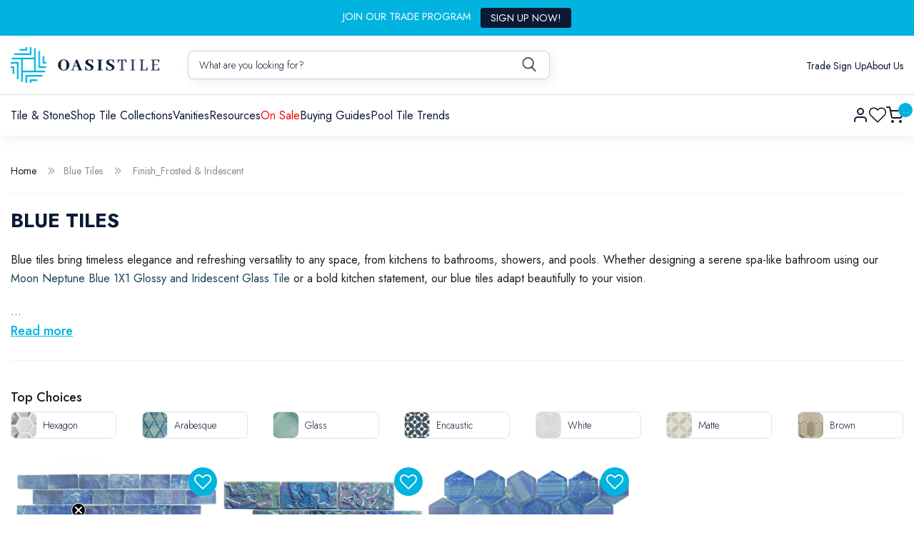

--- FILE ---
content_type: text/html; charset=utf-8
request_url: https://oasistile.com/collections/blue-tiles/finish_frosted-iridescent
body_size: 69889
content:
<!doctype html>
<html class="no-js" lang="en">
  <head>

    <!-- Google Tag Manager -->
<script>(function(w,d,s,l,i){w[l]=w[l]||[];w[l].push({'gtm.start':
new Date().getTime(),event:'gtm.js'});var f=d.getElementsByTagName(s)[0],
j=d.createElement(s),dl=l!='dataLayer'?'&l='+l:'';j.async=true;j.src=
'https://www.googletagmanager.com/gtm.js?id='+i+dl;f.parentNode.insertBefore(j,f);
})(window,document,'script','dataLayer','GTM-TJGH34H');</script>
<!-- End Google Tag Manager -->
    
<meta name="google-site-verification" content="K1X9bfPLr4y2Rn6iwbEP6HuBjdMCYWWy6lIwKb12Sf4" />
    <meta charset="utf-8">
    <meta http-equiv="X-UA-Compatible" content="IE=edge">
    <meta name="viewport" content="width=device-width,initial-scale=1">
    <meta name="theme-color" content="">
    <link rel="canonical" href="https://oasistile.com/collections/blue-tiles/finish_frosted-iridescent">
    <link rel="product" href=""><link rel="icon" type="image/png" href="//oasistile.com/cdn/shop/files/symbol_15108e3d-a213-463a-b6a0-de10439e9cc5.png?crop=center&height=32&v=1737817056&width=32"><link rel="preconnect" href="https://fonts.shopifycdn.com" crossorigin><title>Blue Tiles | Blue Glass and Mosaic Tiles | Oasis Tile Translation missing: en.general.meta.tagged_html</title>


    
      <meta name="description" content="Shop premium blue tiles in many shades and styles for your bathroom, kitchen and pool. Choose from glossy blue glass tile to exotic blue mosaic tile and more.">
    

    

<meta property="og:site_name" content="Oasis Tile">
<meta property="og:url" content="https://oasistile.com/collections/blue-tiles/finish_frosted-iridescent">
<meta property="og:title" content="Blue Tiles | Blue Glass and Mosaic Tiles | Oasis Tile">
<meta property="og:type" content="website">
<meta property="og:description" content="Shop premium blue tiles in many shades and styles for your bathroom, kitchen and pool. Choose from glossy blue glass tile to exotic blue mosaic tile and more."><meta property="og:image" content="http://oasistile.com/cdn/shop/files/logo1_e6200954-36d6-4407-b388-fd.png?height=628&pad_color=ffffff&v=1737817463&width=1200">
  <meta property="og:image:secure_url" content="https://oasistile.com/cdn/shop/files/logo1_e6200954-36d6-4407-b388-fd.png?height=628&pad_color=ffffff&v=1737817463&width=1200">
  <meta property="og:image:width" content="1200">
  <meta property="og:image:height" content="628"><meta name="twitter:site" content="@oasis_tile"><meta name="twitter:card" content="summary_large_image">
<meta name="twitter:title" content="Blue Tiles | Blue Glass and Mosaic Tiles | Oasis Tile">
<meta name="twitter:description" content="Shop premium blue tiles in many shades and styles for your bathroom, kitchen and pool. Choose from glossy blue glass tile to exotic blue mosaic tile and more.">

    <script
      defer
      src="https://code.jquery.com/jquery-3.7.1.min.js"
      integrity="sha256-/JqT3SQfawRcv/BIHPThkBvs0OEvtFFmqPF/lYI/Cxo="
      crossorigin="anonymous"
    ></script>
    <script src="//oasistile.com/cdn/shop/t/91/assets/constants.js?v=58251544750838685771747888260" defer="defer"></script>
    <script src="//oasistile.com/cdn/shop/t/91/assets/pubsub.js?v=158357773527763999511747888260" defer="defer"></script>
    <script src="//oasistile.com/cdn/shop/t/91/assets/global.js?v=173524537568693928221747888260" defer="defer"></script><script>window.performance && window.performance.mark && window.performance.mark('shopify.content_for_header.start');</script><meta name="facebook-domain-verification" content="wh41ff911kwaw9czw6dj53dh6ovn22">
<meta id="shopify-digital-wallet" name="shopify-digital-wallet" content="/7457833018/digital_wallets/dialog">
<meta name="shopify-checkout-api-token" content="66bde46ac2088e50cda3201c3f905aa5">
<meta id="in-context-paypal-metadata" data-shop-id="7457833018" data-venmo-supported="false" data-environment="production" data-locale="en_US" data-paypal-v4="true" data-currency="USD">
<link rel="alternate" type="application/atom+xml" title="Feed" href="/collections/blue-tiles/finish_frosted-iridescent.atom" />
<link rel="alternate" type="application/json+oembed" href="https://oasistile.com/collections/blue-tiles/finish_frosted-iridescent.oembed">
<script async="async" src="/checkouts/internal/preloads.js?locale=en-US"></script>
<link rel="preconnect" href="https://shop.app" crossorigin="anonymous">
<script async="async" src="https://shop.app/checkouts/internal/preloads.js?locale=en-US&shop_id=7457833018" crossorigin="anonymous"></script>
<script id="apple-pay-shop-capabilities" type="application/json">{"shopId":7457833018,"countryCode":"US","currencyCode":"USD","merchantCapabilities":["supports3DS"],"merchantId":"gid:\/\/shopify\/Shop\/7457833018","merchantName":"Oasis Tile","requiredBillingContactFields":["postalAddress","email","phone"],"requiredShippingContactFields":["postalAddress","email","phone"],"shippingType":"shipping","supportedNetworks":["visa","masterCard","amex","discover","elo","jcb"],"total":{"type":"pending","label":"Oasis Tile","amount":"1.00"},"shopifyPaymentsEnabled":true,"supportsSubscriptions":true}</script>
<script id="shopify-features" type="application/json">{"accessToken":"66bde46ac2088e50cda3201c3f905aa5","betas":["rich-media-storefront-analytics"],"domain":"oasistile.com","predictiveSearch":true,"shopId":7457833018,"locale":"en"}</script>
<script>var Shopify = Shopify || {};
Shopify.shop = "oasistile.myshopify.com";
Shopify.locale = "en";
Shopify.currency = {"active":"USD","rate":"1.0"};
Shopify.country = "US";
Shopify.theme = {"name":"Design Update of SEO Work of Dawn","id":140005703874,"schema_name":"Dawn","schema_version":"12.0.0","theme_store_id":887,"role":"main"};
Shopify.theme.handle = "null";
Shopify.theme.style = {"id":null,"handle":null};
Shopify.cdnHost = "oasistile.com/cdn";
Shopify.routes = Shopify.routes || {};
Shopify.routes.root = "/";</script>
<script type="module">!function(o){(o.Shopify=o.Shopify||{}).modules=!0}(window);</script>
<script>!function(o){function n(){var o=[];function n(){o.push(Array.prototype.slice.apply(arguments))}return n.q=o,n}var t=o.Shopify=o.Shopify||{};t.loadFeatures=n(),t.autoloadFeatures=n()}(window);</script>
<script>
  window.ShopifyPay = window.ShopifyPay || {};
  window.ShopifyPay.apiHost = "shop.app\/pay";
  window.ShopifyPay.redirectState = null;
</script>
<script id="shop-js-analytics" type="application/json">{"pageType":"collection"}</script>
<script defer="defer" async type="module" src="//oasistile.com/cdn/shopifycloud/shop-js/modules/v2/client.init-shop-cart-sync_BN7fPSNr.en.esm.js"></script>
<script defer="defer" async type="module" src="//oasistile.com/cdn/shopifycloud/shop-js/modules/v2/chunk.common_Cbph3Kss.esm.js"></script>
<script defer="defer" async type="module" src="//oasistile.com/cdn/shopifycloud/shop-js/modules/v2/chunk.modal_DKumMAJ1.esm.js"></script>
<script type="module">
  await import("//oasistile.com/cdn/shopifycloud/shop-js/modules/v2/client.init-shop-cart-sync_BN7fPSNr.en.esm.js");
await import("//oasistile.com/cdn/shopifycloud/shop-js/modules/v2/chunk.common_Cbph3Kss.esm.js");
await import("//oasistile.com/cdn/shopifycloud/shop-js/modules/v2/chunk.modal_DKumMAJ1.esm.js");

  window.Shopify.SignInWithShop?.initShopCartSync?.({"fedCMEnabled":true,"windoidEnabled":true});

</script>
<script>
  window.Shopify = window.Shopify || {};
  if (!window.Shopify.featureAssets) window.Shopify.featureAssets = {};
  window.Shopify.featureAssets['shop-js'] = {"shop-cart-sync":["modules/v2/client.shop-cart-sync_CJVUk8Jm.en.esm.js","modules/v2/chunk.common_Cbph3Kss.esm.js","modules/v2/chunk.modal_DKumMAJ1.esm.js"],"init-fed-cm":["modules/v2/client.init-fed-cm_7Fvt41F4.en.esm.js","modules/v2/chunk.common_Cbph3Kss.esm.js","modules/v2/chunk.modal_DKumMAJ1.esm.js"],"init-shop-email-lookup-coordinator":["modules/v2/client.init-shop-email-lookup-coordinator_Cc088_bR.en.esm.js","modules/v2/chunk.common_Cbph3Kss.esm.js","modules/v2/chunk.modal_DKumMAJ1.esm.js"],"init-windoid":["modules/v2/client.init-windoid_hPopwJRj.en.esm.js","modules/v2/chunk.common_Cbph3Kss.esm.js","modules/v2/chunk.modal_DKumMAJ1.esm.js"],"shop-button":["modules/v2/client.shop-button_B0jaPSNF.en.esm.js","modules/v2/chunk.common_Cbph3Kss.esm.js","modules/v2/chunk.modal_DKumMAJ1.esm.js"],"shop-cash-offers":["modules/v2/client.shop-cash-offers_DPIskqss.en.esm.js","modules/v2/chunk.common_Cbph3Kss.esm.js","modules/v2/chunk.modal_DKumMAJ1.esm.js"],"shop-toast-manager":["modules/v2/client.shop-toast-manager_CK7RT69O.en.esm.js","modules/v2/chunk.common_Cbph3Kss.esm.js","modules/v2/chunk.modal_DKumMAJ1.esm.js"],"init-shop-cart-sync":["modules/v2/client.init-shop-cart-sync_BN7fPSNr.en.esm.js","modules/v2/chunk.common_Cbph3Kss.esm.js","modules/v2/chunk.modal_DKumMAJ1.esm.js"],"init-customer-accounts-sign-up":["modules/v2/client.init-customer-accounts-sign-up_CfPf4CXf.en.esm.js","modules/v2/client.shop-login-button_DeIztwXF.en.esm.js","modules/v2/chunk.common_Cbph3Kss.esm.js","modules/v2/chunk.modal_DKumMAJ1.esm.js"],"pay-button":["modules/v2/client.pay-button_CgIwFSYN.en.esm.js","modules/v2/chunk.common_Cbph3Kss.esm.js","modules/v2/chunk.modal_DKumMAJ1.esm.js"],"init-customer-accounts":["modules/v2/client.init-customer-accounts_DQ3x16JI.en.esm.js","modules/v2/client.shop-login-button_DeIztwXF.en.esm.js","modules/v2/chunk.common_Cbph3Kss.esm.js","modules/v2/chunk.modal_DKumMAJ1.esm.js"],"avatar":["modules/v2/client.avatar_BTnouDA3.en.esm.js"],"init-shop-for-new-customer-accounts":["modules/v2/client.init-shop-for-new-customer-accounts_CsZy_esa.en.esm.js","modules/v2/client.shop-login-button_DeIztwXF.en.esm.js","modules/v2/chunk.common_Cbph3Kss.esm.js","modules/v2/chunk.modal_DKumMAJ1.esm.js"],"shop-follow-button":["modules/v2/client.shop-follow-button_BRMJjgGd.en.esm.js","modules/v2/chunk.common_Cbph3Kss.esm.js","modules/v2/chunk.modal_DKumMAJ1.esm.js"],"checkout-modal":["modules/v2/client.checkout-modal_B9Drz_yf.en.esm.js","modules/v2/chunk.common_Cbph3Kss.esm.js","modules/v2/chunk.modal_DKumMAJ1.esm.js"],"shop-login-button":["modules/v2/client.shop-login-button_DeIztwXF.en.esm.js","modules/v2/chunk.common_Cbph3Kss.esm.js","modules/v2/chunk.modal_DKumMAJ1.esm.js"],"lead-capture":["modules/v2/client.lead-capture_DXYzFM3R.en.esm.js","modules/v2/chunk.common_Cbph3Kss.esm.js","modules/v2/chunk.modal_DKumMAJ1.esm.js"],"shop-login":["modules/v2/client.shop-login_CA5pJqmO.en.esm.js","modules/v2/chunk.common_Cbph3Kss.esm.js","modules/v2/chunk.modal_DKumMAJ1.esm.js"],"payment-terms":["modules/v2/client.payment-terms_BxzfvcZJ.en.esm.js","modules/v2/chunk.common_Cbph3Kss.esm.js","modules/v2/chunk.modal_DKumMAJ1.esm.js"]};
</script>
<script>(function() {
  var isLoaded = false;
  function asyncLoad() {
    if (isLoaded) return;
    isLoaded = true;
    var urls = ["https:\/\/cdn.shopify.com\/s\/files\/1\/0074\/5783\/3018\/t\/61\/assets\/globo.formbuilder.init.js?v=1651603615\u0026shop=oasistile.myshopify.com","\/\/searchserverapi1.com\/widgets\/shopify\/init.js?a=2I7q7A4N9h\u0026shop=oasistile.myshopify.com"];
    for (var i = 0; i < urls.length; i++) {
      var s = document.createElement('script');
      s.type = 'text/javascript';
      s.async = true;
      s.src = urls[i];
      var x = document.getElementsByTagName('script')[0];
      x.parentNode.insertBefore(s, x);
    }
  };
  if(window.attachEvent) {
    window.attachEvent('onload', asyncLoad);
  } else {
    window.addEventListener('load', asyncLoad, false);
  }
})();</script>
<script id="__st">var __st={"a":7457833018,"offset":-18000,"reqid":"3071a940-8bde-4a61-adc0-5ff398761d50-1769790269","pageurl":"oasistile.com\/collections\/blue-tiles\/finish_frosted-iridescent","u":"8b3269b2f9da","p":"collection","rtyp":"collection","rid":92069593146};</script>
<script>window.ShopifyPaypalV4VisibilityTracking = true;</script>
<script id="captcha-bootstrap">!function(){'use strict';const t='contact',e='account',n='new_comment',o=[[t,t],['blogs',n],['comments',n],[t,'customer']],c=[[e,'customer_login'],[e,'guest_login'],[e,'recover_customer_password'],[e,'create_customer']],r=t=>t.map((([t,e])=>`form[action*='/${t}']:not([data-nocaptcha='true']) input[name='form_type'][value='${e}']`)).join(','),a=t=>()=>t?[...document.querySelectorAll(t)].map((t=>t.form)):[];function s(){const t=[...o],e=r(t);return a(e)}const i='password',u='form_key',d=['recaptcha-v3-token','g-recaptcha-response','h-captcha-response',i],f=()=>{try{return window.sessionStorage}catch{return}},m='__shopify_v',_=t=>t.elements[u];function p(t,e,n=!1){try{const o=window.sessionStorage,c=JSON.parse(o.getItem(e)),{data:r}=function(t){const{data:e,action:n}=t;return t[m]||n?{data:e,action:n}:{data:t,action:n}}(c);for(const[e,n]of Object.entries(r))t.elements[e]&&(t.elements[e].value=n);n&&o.removeItem(e)}catch(o){console.error('form repopulation failed',{error:o})}}const l='form_type',E='cptcha';function T(t){t.dataset[E]=!0}const w=window,h=w.document,L='Shopify',v='ce_forms',y='captcha';let A=!1;((t,e)=>{const n=(g='f06e6c50-85a8-45c8-87d0-21a2b65856fe',I='https://cdn.shopify.com/shopifycloud/storefront-forms-hcaptcha/ce_storefront_forms_captcha_hcaptcha.v1.5.2.iife.js',D={infoText:'Protected by hCaptcha',privacyText:'Privacy',termsText:'Terms'},(t,e,n)=>{const o=w[L][v],c=o.bindForm;if(c)return c(t,g,e,D).then(n);var r;o.q.push([[t,g,e,D],n]),r=I,A||(h.body.append(Object.assign(h.createElement('script'),{id:'captcha-provider',async:!0,src:r})),A=!0)});var g,I,D;w[L]=w[L]||{},w[L][v]=w[L][v]||{},w[L][v].q=[],w[L][y]=w[L][y]||{},w[L][y].protect=function(t,e){n(t,void 0,e),T(t)},Object.freeze(w[L][y]),function(t,e,n,w,h,L){const[v,y,A,g]=function(t,e,n){const i=e?o:[],u=t?c:[],d=[...i,...u],f=r(d),m=r(i),_=r(d.filter((([t,e])=>n.includes(e))));return[a(f),a(m),a(_),s()]}(w,h,L),I=t=>{const e=t.target;return e instanceof HTMLFormElement?e:e&&e.form},D=t=>v().includes(t);t.addEventListener('submit',(t=>{const e=I(t);if(!e)return;const n=D(e)&&!e.dataset.hcaptchaBound&&!e.dataset.recaptchaBound,o=_(e),c=g().includes(e)&&(!o||!o.value);(n||c)&&t.preventDefault(),c&&!n&&(function(t){try{if(!f())return;!function(t){const e=f();if(!e)return;const n=_(t);if(!n)return;const o=n.value;o&&e.removeItem(o)}(t);const e=Array.from(Array(32),(()=>Math.random().toString(36)[2])).join('');!function(t,e){_(t)||t.append(Object.assign(document.createElement('input'),{type:'hidden',name:u})),t.elements[u].value=e}(t,e),function(t,e){const n=f();if(!n)return;const o=[...t.querySelectorAll(`input[type='${i}']`)].map((({name:t})=>t)),c=[...d,...o],r={};for(const[a,s]of new FormData(t).entries())c.includes(a)||(r[a]=s);n.setItem(e,JSON.stringify({[m]:1,action:t.action,data:r}))}(t,e)}catch(e){console.error('failed to persist form',e)}}(e),e.submit())}));const S=(t,e)=>{t&&!t.dataset[E]&&(n(t,e.some((e=>e===t))),T(t))};for(const o of['focusin','change'])t.addEventListener(o,(t=>{const e=I(t);D(e)&&S(e,y())}));const B=e.get('form_key'),M=e.get(l),P=B&&M;t.addEventListener('DOMContentLoaded',(()=>{const t=y();if(P)for(const e of t)e.elements[l].value===M&&p(e,B);[...new Set([...A(),...v().filter((t=>'true'===t.dataset.shopifyCaptcha))])].forEach((e=>S(e,t)))}))}(h,new URLSearchParams(w.location.search),n,t,e,['guest_login'])})(!0,!0)}();</script>
<script integrity="sha256-4kQ18oKyAcykRKYeNunJcIwy7WH5gtpwJnB7kiuLZ1E=" data-source-attribution="shopify.loadfeatures" defer="defer" src="//oasistile.com/cdn/shopifycloud/storefront/assets/storefront/load_feature-a0a9edcb.js" crossorigin="anonymous"></script>
<script crossorigin="anonymous" defer="defer" src="//oasistile.com/cdn/shopifycloud/storefront/assets/shopify_pay/storefront-65b4c6d7.js?v=20250812"></script>
<script data-source-attribution="shopify.dynamic_checkout.dynamic.init">var Shopify=Shopify||{};Shopify.PaymentButton=Shopify.PaymentButton||{isStorefrontPortableWallets:!0,init:function(){window.Shopify.PaymentButton.init=function(){};var t=document.createElement("script");t.src="https://oasistile.com/cdn/shopifycloud/portable-wallets/latest/portable-wallets.en.js",t.type="module",document.head.appendChild(t)}};
</script>
<script data-source-attribution="shopify.dynamic_checkout.buyer_consent">
  function portableWalletsHideBuyerConsent(e){var t=document.getElementById("shopify-buyer-consent"),n=document.getElementById("shopify-subscription-policy-button");t&&n&&(t.classList.add("hidden"),t.setAttribute("aria-hidden","true"),n.removeEventListener("click",e))}function portableWalletsShowBuyerConsent(e){var t=document.getElementById("shopify-buyer-consent"),n=document.getElementById("shopify-subscription-policy-button");t&&n&&(t.classList.remove("hidden"),t.removeAttribute("aria-hidden"),n.addEventListener("click",e))}window.Shopify?.PaymentButton&&(window.Shopify.PaymentButton.hideBuyerConsent=portableWalletsHideBuyerConsent,window.Shopify.PaymentButton.showBuyerConsent=portableWalletsShowBuyerConsent);
</script>
<script data-source-attribution="shopify.dynamic_checkout.cart.bootstrap">document.addEventListener("DOMContentLoaded",(function(){function t(){return document.querySelector("shopify-accelerated-checkout-cart, shopify-accelerated-checkout")}if(t())Shopify.PaymentButton.init();else{new MutationObserver((function(e,n){t()&&(Shopify.PaymentButton.init(),n.disconnect())})).observe(document.body,{childList:!0,subtree:!0})}}));
</script>
<link id="shopify-accelerated-checkout-styles" rel="stylesheet" media="screen" href="https://oasistile.com/cdn/shopifycloud/portable-wallets/latest/accelerated-checkout-backwards-compat.css" crossorigin="anonymous">
<style id="shopify-accelerated-checkout-cart">
        #shopify-buyer-consent {
  margin-top: 1em;
  display: inline-block;
  width: 100%;
}

#shopify-buyer-consent.hidden {
  display: none;
}

#shopify-subscription-policy-button {
  background: none;
  border: none;
  padding: 0;
  text-decoration: underline;
  font-size: inherit;
  cursor: pointer;
}

#shopify-subscription-policy-button::before {
  box-shadow: none;
}

      </style>
<script id="sections-script" data-sections="header" defer="defer" src="//oasistile.com/cdn/shop/t/91/compiled_assets/scripts.js?v=55961"></script>
<script>window.performance && window.performance.mark && window.performance.mark('shopify.content_for_header.end');</script>


    <style data-shopify>
      @font-face {
  font-family: Assistant;
  font-weight: 400;
  font-style: normal;
  font-display: swap;
  src: url("//oasistile.com/cdn/fonts/assistant/assistant_n4.9120912a469cad1cc292572851508ca49d12e768.woff2") format("woff2"),
       url("//oasistile.com/cdn/fonts/assistant/assistant_n4.6e9875ce64e0fefcd3f4446b7ec9036b3ddd2985.woff") format("woff");
}

      @font-face {
  font-family: Assistant;
  font-weight: 700;
  font-style: normal;
  font-display: swap;
  src: url("//oasistile.com/cdn/fonts/assistant/assistant_n7.bf44452348ec8b8efa3aa3068825305886b1c83c.woff2") format("woff2"),
       url("//oasistile.com/cdn/fonts/assistant/assistant_n7.0c887fee83f6b3bda822f1150b912c72da0f7b64.woff") format("woff");
}

      
      
      @font-face {
  font-family: Assistant;
  font-weight: 400;
  font-style: normal;
  font-display: swap;
  src: url("//oasistile.com/cdn/fonts/assistant/assistant_n4.9120912a469cad1cc292572851508ca49d12e768.woff2") format("woff2"),
       url("//oasistile.com/cdn/fonts/assistant/assistant_n4.6e9875ce64e0fefcd3f4446b7ec9036b3ddd2985.woff") format("woff");
}


      
        :root,
        .color-background-1 {
          --color-background: 255,255,255;
        
          --gradient-background: #ffffff;
        

        

        --color-foreground: 18,18,18;
        --color-background-contrast: 191,191,191;
        --color-shadow: 18,18,18;
        --color-button: 18,18,18;
        --color-button-text: 255,255,255;
        --color-secondary-button: 255,255,255;
        --color-secondary-button-text: 18,18,18;
        --color-link: 18,18,18;
        --color-badge-foreground: 18,18,18;
        --color-badge-background: 255,255,255;
        --color-badge-border: 18,18,18;
        --payment-terms-background-color: rgb(255 255 255);
      }
      
        
        .color-background-2 {
          --color-background: 243,243,243;
        
          --gradient-background: #f3f3f3;
        

        

        --color-foreground: 18,18,18;
        --color-background-contrast: 179,179,179;
        --color-shadow: 18,18,18;
        --color-button: 18,18,18;
        --color-button-text: 243,243,243;
        --color-secondary-button: 243,243,243;
        --color-secondary-button-text: 18,18,18;
        --color-link: 18,18,18;
        --color-badge-foreground: 18,18,18;
        --color-badge-background: 243,243,243;
        --color-badge-border: 18,18,18;
        --payment-terms-background-color: rgb(243 243 243);
      }
      
        
        .color-inverse {
          --color-background: 36,40,51;
        
          --gradient-background: #242833;
        

        

        --color-foreground: 255,255,255;
        --color-background-contrast: 47,52,66;
        --color-shadow: 18,18,18;
        --color-button: 255,255,255;
        --color-button-text: 0,0,0;
        --color-secondary-button: 36,40,51;
        --color-secondary-button-text: 255,255,255;
        --color-link: 255,255,255;
        --color-badge-foreground: 255,255,255;
        --color-badge-background: 36,40,51;
        --color-badge-border: 255,255,255;
        --payment-terms-background-color: rgb(36 40 51);
      }
      
        
        .color-accent-1 {
          --color-background: 18,18,18;
        
          --gradient-background: #121212;
        

        

        --color-foreground: 255,255,255;
        --color-background-contrast: 146,146,146;
        --color-shadow: 18,18,18;
        --color-button: 255,255,255;
        --color-button-text: 18,18,18;
        --color-secondary-button: 18,18,18;
        --color-secondary-button-text: 255,255,255;
        --color-link: 255,255,255;
        --color-badge-foreground: 255,255,255;
        --color-badge-background: 18,18,18;
        --color-badge-border: 255,255,255;
        --payment-terms-background-color: rgb(18 18 18);
      }
      
        
        .color-accent-2 {
          --color-background: 51,79,180;
        
          --gradient-background: #334fb4;
        

        

        --color-foreground: 255,255,255;
        --color-background-contrast: 23,35,81;
        --color-shadow: 18,18,18;
        --color-button: 255,255,255;
        --color-button-text: 51,79,180;
        --color-secondary-button: 51,79,180;
        --color-secondary-button-text: 255,255,255;
        --color-link: 255,255,255;
        --color-badge-foreground: 255,255,255;
        --color-badge-background: 51,79,180;
        --color-badge-border: 255,255,255;
        --payment-terms-background-color: rgb(51 79 180);
      }
      

      body, .color-background-1, .color-background-2, .color-inverse, .color-accent-1, .color-accent-2 {
        color: rgba(var(--color-foreground), 0.75);
        background-color: rgb(var(--color-background));
      }

      :root {
        --font-body-family: Assistant, sans-serif;
        --font-body-style: normal;
        --font-body-weight: 400;
        --font-body-weight-bold: 700;

        --font-heading-family: Assistant, sans-serif;
        --font-heading-style: normal;
        --font-heading-weight: 400;

        --font-body-scale: 1.0;
        --font-heading-scale: 1.0;

        --media-padding: px;
        --media-border-opacity: 0.05;
        --media-border-width: 1px;
        --media-radius: 0px;
        --media-shadow-opacity: 0.0;
        --media-shadow-horizontal-offset: 0px;
        --media-shadow-vertical-offset: 4px;
        --media-shadow-blur-radius: 5px;
        --media-shadow-visible: 0;

        --page-width: 120rem;
        --page-width-margin: 0rem;

        --product-card-image-padding: 0.0rem;
        --product-card-corner-radius: 0.0rem;
        --product-card-text-alignment: left;
        --product-card-border-width: 0.0rem;
        --product-card-border-opacity: 0.1;
        --product-card-shadow-opacity: 0.0;
        --product-card-shadow-visible: 0;
        --product-card-shadow-horizontal-offset: 0.0rem;
        --product-card-shadow-vertical-offset: 0.4rem;
        --product-card-shadow-blur-radius: 0.5rem;

        --collection-card-image-padding: 0.0rem;
        --collection-card-corner-radius: 0.0rem;
        --collection-card-text-alignment: left;
        --collection-card-border-width: 0.0rem;
        --collection-card-border-opacity: 0.1;
        --collection-card-shadow-opacity: 0.0;
        --collection-card-shadow-visible: 0;
        --collection-card-shadow-horizontal-offset: 0.0rem;
        --collection-card-shadow-vertical-offset: 0.4rem;
        --collection-card-shadow-blur-radius: 0.5rem;

        --blog-card-image-padding: 0.0rem;
        --blog-card-corner-radius: 0.0rem;
        --blog-card-text-alignment: left;
        --blog-card-border-width: 0.0rem;
        --blog-card-border-opacity: 0.1;
        --blog-card-shadow-opacity: 0.0;
        --blog-card-shadow-visible: 0;
        --blog-card-shadow-horizontal-offset: 0.0rem;
        --blog-card-shadow-vertical-offset: 0.4rem;
        --blog-card-shadow-blur-radius: 0.5rem;

        --badge-corner-radius: 4.0rem;

        --popup-border-width: 1px;
        --popup-border-opacity: 0.1;
        --popup-corner-radius: 0px;
        --popup-shadow-opacity: 0.05;
        --popup-shadow-horizontal-offset: 0px;
        --popup-shadow-vertical-offset: 4px;
        --popup-shadow-blur-radius: 5px;

        --drawer-border-width: 1px;
        --drawer-border-opacity: 0.1;
        --drawer-shadow-opacity: 0.0;
        --drawer-shadow-horizontal-offset: 0px;
        --drawer-shadow-vertical-offset: 4px;
        --drawer-shadow-blur-radius: 5px;

        --spacing-sections-desktop: 0px;
        --spacing-sections-mobile: 0px;

        --grid-desktop-vertical-spacing: 8px;
        --grid-desktop-horizontal-spacing: 8px;
        --grid-mobile-vertical-spacing: 4px;
        --grid-mobile-horizontal-spacing: 4px;

        --text-boxes-border-opacity: 0.1;
        --text-boxes-border-width: 0px;
        --text-boxes-radius: 0px;
        --text-boxes-shadow-opacity: 0.0;
        --text-boxes-shadow-visible: 0;
        --text-boxes-shadow-horizontal-offset: 0px;
        --text-boxes-shadow-vertical-offset: 4px;
        --text-boxes-shadow-blur-radius: 5px;

        --buttons-radius: 0px;
        --buttons-radius-outset: 0px;
        --buttons-border-width: 1px;
        --buttons-border-opacity: 1.0;
        --buttons-shadow-opacity: 0.0;
        --buttons-shadow-visible: 0;
        --buttons-shadow-horizontal-offset: 0px;
        --buttons-shadow-vertical-offset: 4px;
        --buttons-shadow-blur-radius: 5px;
        --buttons-border-offset: 0px;

        --inputs-radius: 0px;
        --inputs-border-width: 1px;
        --inputs-border-opacity: 0.55;
        --inputs-shadow-opacity: 0.0;
        --inputs-shadow-horizontal-offset: 0px;
        --inputs-margin-offset: 0px;
        --inputs-shadow-vertical-offset: 4px;
        --inputs-shadow-blur-radius: 5px;
        --inputs-radius-outset: 0px;

        --variant-pills-radius: 40px;
        --variant-pills-border-width: 1px;
        --variant-pills-border-opacity: 0.55;
        --variant-pills-shadow-opacity: 0.0;
        --variant-pills-shadow-horizontal-offset: 0px;
        --variant-pills-shadow-vertical-offset: 4px;
        --variant-pills-shadow-blur-radius: 5px;
      }

      *,
      *::before,
      *::after {
        box-sizing: inherit;
      }

      html {
        box-sizing: border-box;
        font-size: calc(var(--font-body-scale) * 62.5%);
        height: 100%;
      }

      body {
        display: grid;
        grid-template-rows: auto auto 1fr auto;
        grid-template-columns: 100%;
        min-height: 100%;
        margin: 0;
        font-size: 1.5rem;
        letter-spacing: 0.06rem;
        line-height: calc(1 + 0.8 / var(--font-body-scale));
        font-family: var(--font-body-family);
        font-style: var(--font-body-style);
        font-weight: var(--font-body-weight);
      }

      @media screen and (min-width: 750px) {
        body {
          font-size: 1.6rem;
        }
      }
    </style>

    <link href="//oasistile.com/cdn/shop/t/91/assets/base.css?v=48516746796893040201763088940" rel="stylesheet" type="text/css" media="all" />
    <link href="//oasistile.com/cdn/shop/t/91/assets/style.css?v=19317104786582607591762810272" rel="stylesheet" type="text/css" media="all" />
    <link href="//oasistile.com/cdn/shop/t/91/assets/mega-menu.css?v=133781206048722238151748016629" rel="stylesheet" type="text/css" media="all" />
    <link href="//oasistile.com/cdn/shop/t/91/assets/responsive.css?v=17463605486707301747896725" rel="stylesheet" type="text/css" media="all" />

    <link rel="stylesheet" type="text/css" href="//cdn.jsdelivr.net/npm/slick-carousel@1.8.1/slick/slick.css">
    <link rel="stylesheet" type="text/css" href="//cdn.jsdelivr.net/npm/slick-carousel@1.8.1/slick/slick-theme.css"><link rel="preload" as="font" href="//oasistile.com/cdn/fonts/assistant/assistant_n4.9120912a469cad1cc292572851508ca49d12e768.woff2" type="font/woff2" crossorigin><link rel="preload" as="font" href="//oasistile.com/cdn/fonts/assistant/assistant_n4.9120912a469cad1cc292572851508ca49d12e768.woff2" type="font/woff2" crossorigin><link
        rel="stylesheet"
        href="//oasistile.com/cdn/shop/t/91/assets/component-predictive-search.css?v=118923337488134913561747888260"
        media="print"
        onload="this.media='all'"
      ><script>
      document.documentElement.className = document.documentElement.className.replace('no-js', 'js');
      if (Shopify.designMode) {
        document.documentElement.classList.add('shopify-design-mode');
      }
    </script>

    <script src="https://ajax.googleapis.com/ajax/libs/jquery/3.5.1/jquery.min.js"></script>
    <script type="text/javascript" src="//cdn.jsdelivr.net/npm/slick-carousel@1.8.1/slick/slick.min.js"></script>

    <script id='merchantWidgetScript'
        src="https://www.gstatic.com/shopping/merchant/merchantwidget.js"
        defer>
</script>
<script type="text/javascript">
  merchantWidgetScript.addEventListener('load', function () {
    merchantwidget.start({
     position: 'RIGHT_BOTTOM'
   });
  });
</script>
  <!-- BEGIN app block: shopify://apps/smart-filter-search/blocks/app-embed/5cc1944c-3014-4a2a-af40-7d65abc0ef73 -->

<style>.spf-filter-loading #gf-products>*,.spf-filter-loading [data-globo-filter-items]>*{visibility:hidden;opacity:0}.spf-has-filter #gf-products{display:-ms-flexbox;padding:0;margin-bottom:0;min-width:100%;width:auto;z-index:1;position:relative;display:-webkit-box;display:flex;justify-content:left;-ms-flex-wrap:wrap;flex-wrap:wrap;height:auto!important}.spf-has-filter.spf-layout-app #gf-products{margin-right:-15px;margin-left:-15px;}.gf-block-title-skeleton span{width:100%;height:12px;display:block;border-radius:5px;background:#f6f6f7}.gf-top_one .gf-block-title-skeleton span{height:22px;border-radius:2px;min-width:100px}.gf-block-title-skeleton h3::after,.gf-top_one .gf-block-content.gf-block-skeleton{display:none!important}#gf-tree .gf-label.gf-label-skeleton{height:8px;display:block;border-radius:3px!important;background:#f6f6f7}.gf-label-width-75{max-width:75%}.gf-label-width-90{max-width:90%}.gf-label-width-50{max-width:50%}</style>
<link rel="preload" href="https://cdn.shopify.com/extensions/019c0e3c-8c3b-7b71-bf79-9a32731a9b8c/smart-product-filters-679/assets/globo-filter-critical.css" as="style" onload="this.onload=null;this.rel='stylesheet'">
<noscript><link rel="stylesheet" href="https://cdn.shopify.com/extensions/019c0e3c-8c3b-7b71-bf79-9a32731a9b8c/smart-product-filters-679/assets/globo-filter-critical.css"></noscript><link href="https://cdn.shopify.com/extensions/019c0e3c-8c3b-7b71-bf79-9a32731a9b8c/smart-product-filters-679/assets/globo.filter.min.js" as="script" rel="preload">
<link rel="preconnect" href="https://filter-x3.globo.io" crossorigin>
<link rel="dns-prefetch" href="https://filter-x3.globo.io"><link href="https://cdn.shopify.com/extensions/019c0e3c-8c3b-7b71-bf79-9a32731a9b8c/smart-product-filters-679/assets/globo.filter.filter.min.js" as="script" rel="preload">
<link href="https://cdn.shopify.com/extensions/019c0e3c-8c3b-7b71-bf79-9a32731a9b8c/smart-product-filters-679/assets/globo.filter.692.min.js" as="script" rel="preload">
<link href="https://cdn.shopify.com/extensions/019c0e3c-8c3b-7b71-bf79-9a32731a9b8c/smart-product-filters-679/assets/globo.filter.themes.min.js" as="script" rel="preload">
<link href="https://cdn.shopify.com/extensions/019c0e3c-8c3b-7b71-bf79-9a32731a9b8c/smart-product-filters-679/assets/globo.filter.product.min.js" as="script" rel="preload">
<link href="//cdn.shopify.com/extensions/019c0e3c-8c3b-7b71-bf79-9a32731a9b8c/smart-product-filters-679/assets/globo.filter.css" rel="stylesheet" type="text/css" media="all" /><link href="//cdn.shopify.com/extensions/019c0e3c-8c3b-7b71-bf79-9a32731a9b8c/smart-product-filters-679/assets/globo.theme.dawn.css" rel="stylesheet" type="text/css" media="all" />
<link rel="stylesheet" href="https://cdn.shopify.com/extensions/019c0e3c-8c3b-7b71-bf79-9a32731a9b8c/smart-product-filters-679/assets/globo.search.css" media="print" onload="this.media='all'">

<meta id="search_terms_value" content="" />
<!-- BEGIN app snippet: global.variables --><script>
  window.shopCurrency = "USD";
  window.shopCountry = "US";
  window.shopLanguageCode = "en";

  window.currentCurrency = "USD";
  window.currentCountry = "US";
  window.currentLanguageCode = "en";

  window.shopCustomer = false

  window.useCustomTreeTemplate = false;
  window.useCustomProductTemplate = true;

  window.GloboFilterRequestOrigin = "https://oasistile.com";
  window.GloboFilterShopifyDomain = "oasistile.myshopify.com";
  window.GloboFilterSFAT = "";
  window.GloboFilterSFApiVersion = "2025-07";
  window.GloboFilterProxyPath = "/apps/globofilters";
  window.GloboFilterRootUrl = "";
  window.GloboFilterTranslation = {"search":{"suggestions":"Suggestions","collections":"Collections","articles":"Blog Posts","pages":"Pages","product":"Product","products":"Products","view_all":"Search for","view_all_products":"View all products","not_found":"Sorry, nothing found for","product_not_found":"No products were found","no_result_keywords_suggestions_title":"Popular searches","no_result_products_suggestions_title":"However, You may like","zero_character_keywords_suggestions_title":"Suggestions","zero_character_popular_searches_title":"Popular searches","zero_character_products_suggestions_title":"Trending products"},"form":{"heading":"Search products","select":"-- Select --","search":"Search","submit":"Search","clear":"Clear"},"filter":{"filter_by":"Filter By","clear_all":"Clear All","view":"View","clear":"Clear","in_stock":"In Stock","out_of_stock":"Out of Stock","ready_to_ship":"Ready to ship","search":"Search options","choose_values":"Choose values"},"sort":{"sort_by":"Sort By","manually":"Featured","availability_in_stock_first":"Availability","relevance":"Relevance","best_selling":"Best Selling","alphabetically_a_z":"Alphabetically, A-Z","alphabetically_z_a":"Alphabetically, Z-A","price_low_to_high":"Price, low to high","price_high_to_low":"Price, high to low","date_new_to_old":"Date, new to old","date_old_to_new":"Date, old to new","inventory_low_to_high":"Inventory, low to high","inventory_high_to_low":"Inventory, high to low","sale_off":"% Sale off"},"product":{"add_to_cart":"Add to cart","unavailable":"Unavailable","sold_out":"Sold out","sale":"Sale","load_more":"Load more","limit":"Show","search":"Search products","no_results":"Sorry, there are no products in this collection"}};
  window.isMultiCurrency =false;
  window.globoEmbedFilterAssetsUrl = 'https://cdn.shopify.com/extensions/019c0e3c-8c3b-7b71-bf79-9a32731a9b8c/smart-product-filters-679/assets/';
  window.assetsUrl = window.globoEmbedFilterAssetsUrl;
  window.GloboMoneyFormat = "${{amount}}";
</script><!-- END app snippet -->
<script type="text/javascript" hs-ignore data-ccm-injected>document.getElementsByTagName('html')[0].classList.add('spf-filter-loading','spf-has-filter', 'gf-top_one','theme-store-id-887','gf-theme-version-12','spf-layout-theme');
window.enabledEmbedFilter = true;
window.currentThemeId = 140005703874;
window.sortByRelevance = false;
window.moneyFormat = "${{amount}}";
window.GloboMoneyWithCurrencyFormat = "${{amount}} USD";
window.filesUrl = '//oasistile.com/cdn/shop/files/';
var GloboEmbedFilterConfig = {
api: {filterUrl: "https://filter-x3.globo.io/filter",searchUrl: "https://filter-x3.globo.io/search", url: "https://filter-x3.globo.io"},
shop: {
  name: "Oasis Tile",
  url: "https://oasistile.com",
  domain: "oasistile.myshopify.com",
  locale: "en",
  cur_locale: "en",
  predictive_search_url: "/search/suggest",
  country_code: "US",
  root_url: "",
  cart_url: "/cart",
  search_url: "/search",
  cart_add_url: "/cart/add",
  search_terms_value: "",
  product_image: {width: 360, height: 504},
  no_image_url: "https://cdn.shopify.com/s/images/themes/product-1.png",
  swatches: {"tag":{"color_aqua":{"mode":1,"color_1":"rgba(83, 226, 227, 1)"},"color_black":{"mode":1,"color_1":"rgba(31, 30, 30, 1)"},"color_blue":{"mode":1,"color_1":"rgba(23, 135, 209, 1)"},"color_green":{"mode":1,"color_1":"rgba(25, 205, 17, 1)"},"color_orange":{"mode":1,"color_1":"rgba(255, 165, 0, 1)"},"color_pink":{"mode":1,"color_1":"rgba(255, 192, 203, 1)"},"color_red":{"mode":1,"color_1":"rgba(201, 4, 4, 1)"},"color_white":{"mode":1,"color_1":"rgba(255, 255, 255, 1)"},"color_yellow":{"mode":1,"color_1":"rgba(255, 255, 0, 1)"},"color_beige":{"mode":1,"color_1":"rgba(245, 245, 220, 1)"},"color_brown":{"mode":1,"color_1":"rgba(110, 44, 44, 1)"},"color_gold":{"mode":1,"color_1":"rgba(255, 230, 102, 1)"},"color_grey":{"mode":1,"color_1":"rgba(128, 128, 128, 1)"},"color_purple":{"mode":1,"color_1":"rgba(158, 6, 158, 1)"},"color_taupe":{"mode":1,"color_1":"rgba(201, 176, 143, 1)"},"color_bronze":{"mode":1,"color_1":"rgba(205, 127, 50, 1)"},"color_copper":{"mode":1,"color_1":"rgba(184, 115, 51, 1)"},"color_cream":{"mode":1,"color_1":"rgba(255, 253, 208, 1)"},"color_gun metal":{"mode":1,"color_1":"rgba(42, 52, 57, 1)"},"color_metallic":{"mode":1,"color_1":"rgba(170, 169, 173, 1)"},"color_multi color":{"mode":1,"color_1":"rgba(255, 0, 0, 1)"},"color_peach":{"mode":1,"color_1":"rgba(255, 229, 180, 1)"},"color_silver":{"mode":1,"color_1":"rgba(192, 192, 192, 1)"},"color_stainless steel":{"mode":1,"color_1":"rgba(180, 189, 199, 1)"},"color_turquoise":{"mode":1,"color_1":"rgba(48, 213, 200, 1)"},"color_antique copper":{"mode":1,"color_1":"rgba(156, 100, 72, 1)"},"color_tan":{"mode":1,"color_1":"rgba(231, 219, 187, 1)"}}},
  swatchConfig: {"enable":true,"color":["colour","color"],"label":["size"]},
  enableRecommendation: false,
  themeStoreId: 887,
  hideOneValue: false,
  newUrlStruct: true,
  newUrlForSEO: false,themeTranslation:{"products":{"product":{"sold_out":"Sold out","on_sale":"Sale","price":{"from_price_html":"From {{ price }}"},"add_to_cart":"Add to cart","choose_options":"Choose options","choose_product_options":"Choose options for {{ product_name }}"}},"accessibility":{"close":"Close"}},redirects: [],
  images: {},
  settings: {"logo":"\/\/oasistile.com\/cdn\/shop\/files\/logo1_e6200954-36d6-4407-b388-fd.png?v=1737817463","logo_width":210,"favicon":"\/\/oasistile.com\/cdn\/shop\/files\/symbol_15108e3d-a213-463a-b6a0-de10439e9cc5.png?v=1737817056","color_schemes":[{"error":"json not allowed for this object"},{"error":"json not allowed for this object"},{"error":"json not allowed for this object"},{"error":"json not allowed for this object"},{"error":"json not allowed for this object"}],"type_header_font":{"error":"json not allowed for this object"},"heading_scale":100,"type_body_font":{"error":"json not allowed for this object"},"body_scale":100,"page_width":1200,"spacing_sections":0,"spacing_grid_horizontal":8,"spacing_grid_vertical":8,"animations_reveal_on_scroll":false,"animations_hover_elements":"none","coll_image":"\/\/oasistile.com\/cdn\/shop\/files\/green_tiles.jpg?v=1737817639","coll_head":"New Arrivals","coll_text":"Explore Collection","coll_link":"\/collections\/new-tile-arrivals","buttons_border_thickness":1,"buttons_border_opacity":100,"buttons_radius":0,"buttons_shadow_opacity":0,"buttons_shadow_horizontal_offset":0,"buttons_shadow_vertical_offset":4,"buttons_shadow_blur":5,"variant_pills_border_thickness":1,"variant_pills_border_opacity":55,"variant_pills_radius":40,"variant_pills_shadow_opacity":0,"variant_pills_shadow_horizontal_offset":0,"variant_pills_shadow_vertical_offset":4,"variant_pills_shadow_blur":5,"inputs_border_thickness":1,"inputs_border_opacity":55,"inputs_radius":0,"inputs_shadow_opacity":0,"inputs_shadow_horizontal_offset":0,"inputs_shadow_vertical_offset":4,"inputs_shadow_blur":5,"card_style":"standard","card_image_padding":0,"card_text_alignment":"left","card_color_scheme":{"error":"json not allowed for this object"},"card_border_thickness":0,"card_border_opacity":10,"card_corner_radius":0,"card_shadow_opacity":0,"card_shadow_horizontal_offset":0,"card_shadow_vertical_offset":4,"card_shadow_blur":5,"collection_card_style":"standard","collection_card_image_padding":0,"collection_card_text_alignment":"left","collection_card_color_scheme":{"error":"json not allowed for this object"},"collection_card_border_thickness":0,"collection_card_border_opacity":10,"collection_card_corner_radius":0,"collection_card_shadow_opacity":0,"collection_card_shadow_horizontal_offset":0,"collection_card_shadow_vertical_offset":4,"collection_card_shadow_blur":5,"blog_card_style":"standard","blog_card_image_padding":0,"blog_card_text_alignment":"left","blog_card_color_scheme":{"error":"json not allowed for this object"},"blog_card_border_thickness":0,"blog_card_border_opacity":10,"blog_card_corner_radius":0,"blog_card_shadow_opacity":0,"blog_card_shadow_horizontal_offset":0,"blog_card_shadow_vertical_offset":4,"blog_card_shadow_blur":5,"text_boxes_border_thickness":0,"text_boxes_border_opacity":10,"text_boxes_radius":0,"text_boxes_shadow_opacity":0,"text_boxes_shadow_horizontal_offset":0,"text_boxes_shadow_vertical_offset":4,"text_boxes_shadow_blur":5,"media_border_thickness":1,"media_border_opacity":5,"media_radius":0,"media_shadow_opacity":0,"media_shadow_horizontal_offset":0,"media_shadow_vertical_offset":4,"media_shadow_blur":5,"popup_border_thickness":1,"popup_border_opacity":10,"popup_corner_radius":0,"popup_shadow_opacity":5,"popup_shadow_horizontal_offset":0,"popup_shadow_vertical_offset":4,"popup_shadow_blur":5,"drawer_border_thickness":1,"drawer_border_opacity":10,"drawer_shadow_opacity":0,"drawer_shadow_horizontal_offset":0,"drawer_shadow_vertical_offset":4,"drawer_shadow_blur":5,"badge_position":"bottom left","badge_corner_radius":40,"sale_badge_color_scheme":{"error":"json not allowed for this object"},"sold_out_badge_color_scheme":{"error":"json not allowed for this object"},"brand_headline":"","brand_description":"\u003cp\u003e\u003c\/p\u003e","brand_image_width":100,"social_facebook_link":"https:\/\/www.facebook.com\/oasistile","social_instagram_link":"https:\/\/www.instagram.com\/oasistile\/","social_youtube_link":"","social_tiktok_link":"","social_twitter_link":"https:\/\/twitter.com\/oasis_tile","social_snapchat_link":"","social_pinterest_link":"https:\/\/www.pinterest.com\/oasis_tile\/","social_tumblr_link":"","social_vimeo_link":"","predictive_search_enabled":true,"predictive_search_show_vendor":false,"predictive_search_show_price":false,"currency_code_enabled":false,"cart_coll_head":"Explore More Selections","cart_collection":"pool-tiles","cart_type":"notification","show_vendor":false,"show_cart_note":true,"cart_drawer_collection":"","cart_color_scheme":{"error":"json not allowed for this object"},"checkout_logo_position":"left","checkout_logo_size":"medium","checkout_body_background_color":"#fff","checkout_input_background_color_mode":"white","checkout_sidebar_background_color":"#fafafa","checkout_heading_font":"-apple-system, BlinkMacSystemFont, 'Segoe UI', Roboto, Helvetica, Arial, sans-serif, 'Apple Color Emoji', 'Segoe UI Emoji', 'Segoe UI Symbol'","checkout_body_font":"-apple-system, BlinkMacSystemFont, 'Segoe UI', Roboto, Helvetica, Arial, sans-serif, 'Apple Color Emoji', 'Segoe UI Emoji', 'Segoe UI Symbol'","checkout_accent_color":"#1878b9","checkout_button_color":"#1878b9","checkout_error_color":"#e22120","customer_layout":"customer_area"},
  gridSettings: {"layout":"theme","useCustomTemplate":true,"useCustomTreeTemplate":false,"skin":5,"limits":[12,24,37,48],"productsPerPage":37,"sorts":["stock-descending","best-selling","title-ascending","title-descending","price-ascending","price-descending","created-descending","created-ascending","sale-descending"],"noImageUrl":"https:\/\/cdn.shopify.com\/s\/images\/themes\/product-1.png","imageWidth":"360","imageHeight":"504","imageRatio":140,"imageSize":"360_504","alignment":"left","hideOneValue":false,"elements":["soldoutLabel","saleLabel","quickview","addToCart","vendor","swatch","price","secondImage"],"saleLabelClass":" sale-text","saleMode":3,"gridItemClass":"spf-col-xl-4 spf-col-lg-4 spf-col-md-6 spf-col-sm-6 spf-col-6","swatchClass":"","swatchConfig":{"enable":true,"color":["colour","color"],"label":["size"]},"variant_redirect":false,"showSelectedVariantInfo":true},
  home_filter: false,
  page: "collection",
  sorts: ["stock-descending","best-selling","title-ascending","title-descending","price-ascending","price-descending","created-descending","created-ascending","sale-descending"],
  cache: true,
  layout: "theme",
  marketTaxInclusion: false,
  priceTaxesIncluded: false,
  customerTaxesIncluded: false,
  useCustomTemplate: true,
  hasQuickviewTemplate: false
},
analytic: {"enableViewProductAnalytic":true,"enableSearchAnalytic":true,"enableFilterAnalytic":true,"enableATCAnalytic":false},
taxes: [],
special_countries: null,
adjustments: false,
year_make_model: {
  id: 0,
  prefix: "gff_",
  heading: "",
  showSearchInput: false,
  showClearAllBtn: false
},
filter: {
  id:1143,
  prefix: "gf_",
  layout: 2,
  sublayout: 2,
  showCount: true,
  showRefine: true,
  refineSettings: {"style":"rounded","positions":["sidebar_mobile","sidebar_desktop","toolbar_mobile"],"color":"#000000","iconColor":"#959595","bgColor":"#E8E8E8"},
  isLoadMore: 0,
  filter_on_search_page: true
},
search:{
  enable: true,
  zero_character_suggestion: false,
  pages_suggestion: {enable:false,limit:5},
  keywords_suggestion: {enable:true,limit:10},
  articles_suggestion: {enable:true,limit:5},
  layout: 3,
  product_list_layout: "grid",
  elements: []
},
collection: {
  id:92069593146,
  handle:"blue-tiles",
  sort: "best-selling",
  vendor: null,
  tags: ["Finish_Frosted \u0026 Iridescent","finish_frosted-iridescent"],
  type: null,
  term: document.getElementById("search_terms_value") != null ? document.getElementById("search_terms_value").content : "",
  limit: 37,
  settings: {"135993852098":{"products_per_page":6,"columns_desktop":4,"color_scheme":"background-1","image_ratio":"adapt","image_shape":"default","show_secondary_image":false,"show_vendor":false,"show_rating":false,"enable_quick_add":false,"enable_filtering":false,"filter_type":"horizontal","enable_sorting":false,"columns_mobile":"2","padding_top":0,"padding_bottom":0},"132732944578":{"products_per_page":16,"columns_desktop":4,"image_ratio":"adapt","image_shape":"default","show_secondary_image":false,"show_vendor":false,"show_rating":false,"enable_quick_add":false,"enable_filtering":true,"filter_type":"horizontal","enable_sorting":true,"columns_mobile":"2","padding_top":36,"padding_bottom":36},"136191672514":{"products_per_page":37,"columns_desktop":5,"color_scheme":"background-1","image_ratio":"adapt","image_shape":"default","show_secondary_image":false,"show_vendor":false,"show_rating":false,"enable_quick_add":false,"enable_filtering":false,"filter_type":"horizontal","enable_sorting":false,"columns_mobile":"2","padding_top":0,"padding_bottom":0},"136280965314":{"products_per_page":37,"columns_desktop":5,"color_scheme":"background-1","image_ratio":"adapt","image_shape":"default","show_secondary_image":false,"show_vendor":false,"show_rating":false,"enable_quick_add":false,"enable_filtering":false,"filter_type":"horizontal","enable_sorting":false,"columns_mobile":"2","padding_top":0,"padding_bottom":0}},
  products_count: 3,
  enableCollectionSearch: false,
  displayTotalProducts: true,
  excludeTags:null,
  showSelectedVariantInfo: true
},
selector: {products: ""}
}
</script>
<script class="globo-filter-settings-js">
try {GloboEmbedFilterConfig.shop.settings["card_color_scheme"] = "background-2";GloboEmbedFilterConfig.shop.settings["collection_card_color_scheme"] = "background-2";GloboEmbedFilterConfig.shop.settings["blog_card_color_scheme"] = "background-2";GloboEmbedFilterConfig.shop.settings["sale_badge_color_scheme"] = "accent-2";GloboEmbedFilterConfig.shop.settings["sold_out_badge_color_scheme"] = "inverse";GloboEmbedFilterConfig.shop.settings["cart_color_scheme"] = "background-1";} catch (error) {}
</script>
<script src="https://cdn.shopify.com/extensions/019c0e3c-8c3b-7b71-bf79-9a32731a9b8c/smart-product-filters-679/assets/globo.filter.themes.min.js" defer></script><style>.gf-block-title h3, 
.gf-block-title .h3,
.gf-form-input-inner label {
  font-size: 14px !important;
  color: #3a3a3a !important;
  text-transform: uppercase !important;
  font-weight: bold !important;
}
.gf-option-block .gf-btn-show-more{
  font-size: 14px !important;
  text-transform: none !important;
  font-weight: normal !important;
}
.gf-option-block ul li a, 
.gf-option-block ul li button, 
.gf-option-block ul li a span.gf-count,
.gf-option-block ul li button span.gf-count,
.gf-clear, 
.gf-clear-all, 
.selected-item.gf-option-label a,
.gf-form-input-inner select,
.gf-refine-toggle{
  font-size: 14px !important;
  color: #000000 !important;
  text-transform: none !important;
  font-weight: normal !important;
}

.gf-refine-toggle-mobile,
.gf-form-button-group button {
  font-size: 14px !important;
  text-transform: none !important;
  font-weight: normal !important;
  color: #3a3a3a !important;
  border: 1px solid #bfbfbf !important;
  background: #ffffff !important;
}
.gf-option-block-box-rectangle.gf-option-block ul li.gf-box-rectangle a,
.gf-option-block-box-rectangle.gf-option-block ul li.gf-box-rectangle button {
  border-color: #000000 !important;
}
.gf-option-block-box-rectangle.gf-option-block ul li.gf-box-rectangle a.checked,
.gf-option-block-box-rectangle.gf-option-block ul li.gf-box-rectangle button.checked{
  color: #fff !important;
  background-color: #000000 !important;
}
@media (min-width: 768px) {
  .gf-option-block-box-rectangle.gf-option-block ul li.gf-box-rectangle button:hover,
  .gf-option-block-box-rectangle.gf-option-block ul li.gf-box-rectangle a:hover {
    color: #fff !important;
    background-color: #000000 !important;	
  }
}
.gf-option-block.gf-option-block-select select {
  color: #000000 !important;
}

#gf-form.loaded, .gf-YMM-forms.loaded {
  background: #FFFFFF !important;
}
#gf-form h2, .gf-YMM-forms h2 {
  color: #3a3a3a !important;
}
#gf-form label, .gf-YMM-forms label{
  color: #3a3a3a !important;
}
.gf-form-input-wrapper select, 
.gf-form-input-wrapper input{
  border: 1px solid #DEDEDE !important;
  background-color: #FFFFFF !important;
  border-radius: 0px !important;
}
#gf-form .gf-form-button-group button, .gf-YMM-forms .gf-form-button-group button{
  color: #FFFFFF !important;
  background: #3a3a3a !important;
  border-radius: 0px !important;
}

.spf-product-card.spf-product-card__template-3 .spf-product__info.hover{
  background: #FFFFFF;
}
a.spf-product-card__image-wrapper{
  padding-top: 100%;
}
.h4.spf-product-card__title a{
  color: #333333;
  font-size: 15px;
   font-family: inherit;     font-style: normal;
  text-transform: none;
}
.h4.spf-product-card__title a:hover{
  color: #000000;
}
.spf-product-card button.spf-product__form-btn-addtocart{
  font-size: 14px;
   font-family: inherit;   font-weight: normal;   font-style: normal;   text-transform: none;
}
.spf-product-card button.spf-product__form-btn-addtocart,
.spf-product-card.spf-product-card__template-4 a.open-quick-view,
.spf-product-card.spf-product-card__template-5 a.open-quick-view,
#gfqv-btn{
  color: #FFFFFF !important;
  border: 1px solid #333333 !important;
  background: #333333 !important;
}
.spf-product-card button.spf-product__form-btn-addtocart:hover,
.spf-product-card.spf-product-card__template-4 a.open-quick-view:hover,
.spf-product-card.spf-product-card__template-5 a.open-quick-view:hover{
  color: #FFFFFF !important;
  border: 1px solid #000000 !important;
  background: #000000 !important;
}
span.spf-product__label.spf-product__label-soldout{
  color: #ffffff;
  background: #989898;
}
span.spf-product__label.spf-product__label-sale{
  color: #F0F0F0;
  background: #d21625;
}
.spf-product-card__vendor a{
  color: #969595;
  font-size: 13px;
   font-family: inherit;   font-weight: normal;   font-style: normal; }
.spf-product-card__vendor a:hover{
  color: #969595;
}
.spf-product-card__price-wrapper{
  font-size: 14px;
}
.spf-image-ratio{
  padding-top:100% !important;
}
.spf-product-card__oldprice,
.spf-product-card__saleprice,
.spf-product-card__price,
.gfqv-product-card__oldprice,
.gfqv-product-card__saleprice,
.gfqv-product-card__price
{
  font-size: 14px;
   font-family: inherit;   font-weight: normal;   font-style: normal; }

span.spf-product-card__price, span.gfqv-product-card__price{
  color: #141414;
}
span.spf-product-card__oldprice, span.gfqv-product-card__oldprice{
  color: #969595;
}
span.spf-product-card__saleprice, span.gfqv-product-card__saleprice{
  color: #d21625;
}
</style><style>.predictive-search {
  visibility: hidden;
}
.ui-menu.ui-widget-content.ui-autocomplete {
    max-height: 80vh !important;
    overflow-x: hidden !important;
}
.gl-filter-search-fullscreen{
    color: #06b5e2 !important;
}
.ui-menu .ui-menu-item-wrapper{
    color: #0a1933 !important;
}
.gl-fullscreen-layer .gl-fullscreen-top-searches ul li a,
.gl-card-title a {
    color: #0a1933;
}
@media(min-width: 769px){
.gl-grid-layer .gl-col-left {
    flex: 0 0 25% !important;
    min-width: 25% !important;
}
.gl-fullscreen-layer .gl-fullscreen-results__content {
    grid-template-columns: 1fr 1fr 1fr !important;
}
}

.template-search__header.page-width .template-search__search{display:none}</style><script>window.autocompleteFormSelector = ".search-modal__form";</script>
<script id="gspfProductTemplate140005703874" type="template/html">
  {%- assign swatch_options = 'Colour~~Color' | downcase | split: "~~" | uniq -%}
  {%- assign image_options  = '' | downcase | split: "~~" | uniq -%}
  {%- assign text_options   = 'Size' | downcase | split: "~~" | uniq  -%}

  {%- assign image_size     = '360x504' -%}
  {%- assign no_image = 'https://cdn.shopify.com/s/images/themes/product-1.png' -%}

  {%- assign featured_image            = product.featured_image -%}
  {%- assign product_price             = product.price -%}
  {%- assign product_compare_at_price  = product.compare_at_price -%}
  {%- assign selected_or_first_available_variant = product.selected_or_first_available_variant -%}
  {%- assign variant_url = '' -%}
      {% if product.selected_variant %}
    {% assign selected_or_first_available_variant = product.selected_variant %}
    {% assign product_price             = selected_or_first_available_variant.price %}
    {% assign product_compare_at_price  = selected_or_first_available_variant.compare_at_price %}
    {% if selected_or_first_available_variant.image %}
      {% assign featured_image = selected_or_first_available_variant.image %}
    {% endif %}
  {% endif %}
                            {%- assign variants_count = product.variants | size -%}
  {%- assign lazy_load = false %}
  {%- if forloop.index > 2 -%}
  {%- assign lazy_load = true -%}
  {%- endif -%}

  {%- assign card_product = product %} 
  {%- assign media_aspect_ratio = section.settings.image_ratio %}
  {%- assign show_secondary_image = section.settings.show_secondary_image %}
  {%- assign show_vendor = section.settings.show_vendor %}
  {%- assign show_rating = section.settings.show_rating %}
  {%- assign show_quick_add = section.settings.enable_quick_add %}
  {%- assign section_id = section.id %}


  {%- assign ratio = 1 -%}
  {%- if card_product.featured_image and media_aspect_ratio == 'portrait' -%}
  {%- assign ratio = 0.8 -%}
  {%- elsif card_product.featured_image and media_aspect_ratio == 'adapt' -%}
  {%- assign ratio = card_product.featured_image.aspect_ratio -%}
  {%- endif -%}
  {%- if ratio == 0 or ratio == nil -%}
  {%- assign ratio = 1 -%}
  {%- endif -%}

  <li{% if showPageData %} data-page="{{page}}" {% endif %} class="grid__item">
    <div class="card-wrapper product-card-wrapper underline-links-hover">
      <div class="card
                  card--{{ settings.card_style }}
                  {% if card_product.featured_image %} card--media{% else %} card--text{% endif %}
                  {% if settings.card_style == 'card' %} color-{{ settings.card_color_scheme }}{% endif %}
                  {% if extend_height %} card--extend-height{% endif %}
                  {% if card_product.featured_image == nil and settings.card_style == 'card' %} ratio{% endif %}" style="--ratio-percent: {{ 1 | divided_by: ratio | times: 100 }}%;">
        <div class="card__inner {% if settings.card_style == 'standard' %}color-{{ settings.card_color_scheme }} gradient{% endif %}{% if card_product.featured_image or settings.card_style == 'standard' %} ratio{% endif %}" style="--ratio-percent: {{ 1 | divided_by: ratio | times: 100 }}%;"> {%- if card_product.featured_image -%} <div class="card__media">
            <div class="media media--transparent media--hover-effect">
              <img srcset="{%- if card_product.featured_image.width >= 165 -%}{{ card_product.featured_image | img_url: '165x' }} 165w,{%- endif -%}
                          {%- if card_product.featured_image.width >= 360 -%}{{ card_product.featured_image | img_url: '360x' }} 360w,{%- endif -%}
                          {%- if card_product.featured_image.width >= 533 -%}{{ card_product.featured_image | img_url: '533x' }} 533w,{%- endif -%}
                          {%- if card_product.featured_image.width >= 720 -%}{{ card_product.featured_image | img_url: '720x' }} 720w,{%- endif -%}
                          {%- if card_product.featured_image.width >= 940 -%}{{ card_product.featured_image | img_url: '940x' }} 940w,{%- endif -%}
                          {%- if card_product.featured_image.width >= 1066 -%}{{ card_product.featured_image | img_url: '1066x' }} 1066w,{%- endif -%}
                          {{ card_product.featured_image | img_url: '533x' }} {{ card_product.featured_image.width }}w" src="{{ card_product.featured_image | img_url: '533x' }}" sizes="(min-width: {{ settings.page_width }}px) {{ settings.page_width | minus: 130 | divided_by: 4 }}px, (min-width: 990px) calc((100vw - 130px) / 4), (min-width: 750px) calc((100vw - 120px) / 3), calc((100vw - 35px) / 2)" alt="{{ card_product.featured_image.alt | escape }}" class="motion-reduce" {% unless lazy_load == false %}loading="lazy" {% endunless %} width="{{ card_product.featured_image.width }}" height="{{ card_product.featured_image.height }}"> {%- if card_product.images[1] != nil and show_secondary_image -%} <img srcset="{%- if card_product.images[1].width >= 165 -%}{{ card_product.images[1] | img_url: '165x' }} 165w,{%- endif -%}
                          {%- if card_product.images[1].width >= 360 -%}{{ card_product.images[1] | img_url: '360x' }} 360w,{%- endif -%}
                          {%- if card_product.images[1].width >= 533 -%}{{ card_product.images[1] | img_url: '533x' }} 533w,{%- endif -%}
                          {%- if card_product.images[1].width >= 720 -%}{{ card_product.images[1] | img_url: '720x' }} 720w,{%- endif -%}
                          {%- if card_product.images[1].width >= 940 -%}{{ card_product.images[1] | img_url: '940x' }} 940w,{%- endif -%}
                          {%- if card_product.images[1].width >= 1066 -%}{{ card_product.images[1] | img_url: '1066x' }} 1066w,{%- endif -%}
                          {{ card_product.images[1] | img_url: '533x' }} {{ card_product.images[1].width }}w" src="{{ card_product.images[1] | img_url: '533x' }}" sizes="(min-width: {{ settings.page_width }}px) {{ settings.page_width | minus: 130 | divided_by: 4 }}px, (min-width: 990px) calc((100vw - 130px) / 4), (min-width: 750px) calc((100vw - 120px) / 3), calc((100vw - 35px) / 2)" alt="{{ card_product.images[1].alt | escape }}" class="motion-reduce" loading="lazy" width="{{ card_product.images[1].width }}" height="{{ card_product.images[1].height }}"> {%- endif -%}
            </div>
          </div> {%- endif -%} <div class="card__content">
            <div class="card__information">
              <h3 class="card__heading" {% if card_product.featured_image == nil and settings.card_style == 'standard' %} id="title-{{ section_id }}-{{ card_product.id }}" {% endif %}>
                <a href="{{ root_url }}{{ card_product.url }}{{variant_url}}" id="StandardCardNoMediaLink-{{ section_id }}-{{ card_product.id }}" class="full-unstyled-link" aria-labelledby="StandardCardNoMediaLink-{{ section_id }}-{{ card_product.id }} NoMediaStandardBadge-{{ section_id }}-{{ card_product.id }}">
                  {{ card_product.title | escape }}
                </a>
              </h3>
            </div>
            <div class="card__badge {{ settings.badge_position }}"> {%- if card_product.available == false -%} <span id="NoMediaStandardBadge-{{ section_id }}-{{ card_product.id }}" class="badge badge--bottom-left color-{{ settings.sold_out_badge_color_scheme }}"> Sold out </span> {%- elsif card_product.compare_at_price > card_product.price and card_product.available -%} <span id="NoMediaStandardBadge-{{ section_id }}-{{ card_product.id }}" class="badge badge--bottom-left color-{{ settings.sale_badge_color_scheme }}"> Sale </span> {%- endif -%} </div>
          </div>
        </div>
        <div class="card__content">
          <div class="card__information">
            <h3 class="card__heading{% if card_product.featured_image or settings.card_style == 'standard' %} h5{% endif %}" {% if card_product.featured_image or settings.card_style == 'card' %} id="title-{{ section_id }}-{{ card_product.id }}" {% endif %}>
              <a href="{{ root_url }}{{ card_product.url }}{{variant_url}}" id="CardLink-{{ section_id }}-{{ card_product.id }}" class="full-unstyled-link" aria-labelledby="CardLink-{{ section_id }}-{{ card_product.id }} Badge-{{ section_id }}-{{ card_product.id }}">
                {{ card_product.title | escape }}
              </a>
            </h3>
            <div class="card-information"> {%- if show_vendor -%}
              <div class="caption-with-letter-spacing light">{{ card_product.vendor }}</div> {%- endif -%} {%- if show_rating and card_product.metafields.reviews.rating != blank -%} {%- assign rating_decimal = 0 %} {%- assign decimal = card_product.metafields.reviews.rating | modulo: 1 %} {% if decimal >= 0.3 and decimal <= 0.7 %} {%- assign rating_decimal = 0.5 %} {% elsif decimal > 0.7 %} {%- assign rating_decimal = 1 %} {% endif %} {%- assign rating_value = card_product.metafields.reviews.rating %} {%- assign rating_max = 5 %} <div class="rating" role="img">
                <span aria-hidden="true" class="rating-star color-icon-{{ settings.accent_icons }}" style="--rating: {{ card_product.metafields.reviews.rating | floor }}; --rating-max: 5; --rating-decimal: {{ rating_decimal }};"></span>
              </div>
              <p class="rating-text caption">
                <span aria-hidden="true">{{ card_product.metafields.reviews.rating }} / 5</span>
              </p>
              <p class="rating-count caption">
                <span aria-hidden="true">({{ card_product.metafields.reviews.rating_count }})</span>
                
              </p> {%- endif -%} {%- assign product = card_product %} {%- assign price_class = '' %} {%- if use_variant -%} {%-   assign target = product.selected_or_first_available_variant -%} {%- else -%} {%-   assign target = product -%} {%- endif -%} {%- assign compare_at_price = target.compare_at_price -%} {%- assign price = target.price -%} {%- assign available = target.available | default: false -%} {%- assign money_price = price | money -%} {%- if settings.currency_code_enabled -%} {%-   assign money_price = price | money_with_currency -%} {%- endif -%} {%- if target == product and product.price_varies -%} {%- assign price = money_price %} {%- capture money_price %} From {{ price }} {% endcapture %} {%- endif -%} <div class="price
                          {%- if price_class %} {{ price_class }}{% endif -%}
                          {%- if available == false %} price--sold-out {% endif -%}
                          {%- if target.compare_at_price > target.price %} price--on-sale {% endif -%}
                          {%- if show_badges %} price--show-badge{% endif -%}">
                <div class="price__container">
                  <div class="price__regular">
                    
                    <span class="price-item price-item--regular">
                      {{ money_price }}
                    </span>
                  </div>
                  <div class="price__sale"> {%- unless product.price_varies == false and product.compare_at_price_varies %} 
                    <span>
                      <s class="price-item price-item--regular"> {% if settings.currency_code_enabled %} {{ compare_at_price | money_with_currency }} {% else %} {{ compare_at_price | money }} {% endif %} </s>
                    </span> {%- endunless -%} 
                    <span class="price-item price-item--sale price-item--last">
                      {{ money_price }}
                    </span>
                  </div>
                </div> {%- if show_badges -%} <span class="badge price__badge-sale color-{{ settings.sale_badge_color_scheme }}"> Sale </span>
                <span class="badge price__badge-sold-out color-{{ settings.sold_out_badge_color_scheme }}"> Sold out </span> {%- endif -%}
              </div>
            </div>
          </div> {%- if show_quick_add -%} <div class="quick-add"> {%- assign product_form_id = 'quick-add-' | append: section_id | append: card_product.id -%} {%- if variants_count == 1 -%} <product-form>
              <form method="post" action="{{ root_url }}/cart/add" id="{{ product_form_id }}" accept-charset="UTF-8" class="form" enctype="multipart/form-data" novalidate="novalidate" data-type="add-to-cart-form">
                <input type="hidden" name="id" value="{{ card_product.selected_or_first_available_variant.id }}" disabled>
                <button id="{{ product_form_id }}-submit" type="submit" name="add" class="quick-add__submit button button--full-width button--secondary" aria-haspopup="dialog" aria-labelledby="{{ product_form_id }}-submit title-{{ section_id }}-{{ card_product.id }}" aria-live="polite" data-sold-out-message="true" {% if card_product.selected_or_first_available_variant.available == false %}disabled{% endif %}>
                  <span> {%- if card_product.selected_or_first_available_variant.available -%} Add to cart {%- else -%} Sold out {%- endif -%} </span>
                  <span class="sold-out-message hidden"> Sold out </span>
                  <div class="loading-overlay__spinner loading__spinner hidden">
                    <svg aria-hidden="true" focusable="false" role="presentation" class="spinner" viewBox="0 0 66 66" xmlns="http://www.w3.org/2000/svg">
                      <circle class="path" fill="none" stroke-width="6" cx="33" cy="33" r="30"></circle>
                    </svg>
                  </div>
                </button>
              </form>
            </product-form> {%- else -%} <modal-opener data-modal="#QuickAdd-{{ card_product.id }}">
              <button id="{{ product_form_id }}-submit" type="submit" name="add" class="quick-add__submit button button--full-width button--secondary" aria-haspopup="dialog" aria-labelledby="{{ product_form_id }}-submit title-{{ section_id }}-{{ card_product.id }}" data-product-url="{{ root_url }}{{ card_product.url }}"> Choose options <div class="loading-overlay__spinner loading__spinner hidden">
                  <svg aria-hidden="true" focusable="false" role="presentation" class="spinner" viewBox="0 0 66 66" xmlns="http://www.w3.org/2000/svg">
                    <circle class="path" fill="none" stroke-width="6" cx="33" cy="33" r="30"></circle>
                  </svg>
                </div>
              </button>
            </modal-opener>
            <quick-add-modal id="QuickAdd-{{ card_product.id }}" class="quick-add-modal"> {%- assign product_name = card_product.title | escape %} <div role="dialog" aria-label="Choose options for {{ product_name }}" aria-modal="true" class="quick-add-modal__content global-settings-popup" tabindex="-1">
                <button id="ModalClose-{{ card_product.id }}" type="button" class="quick-add-modal__toggle" aria-label="Close">
                  <svg xmlns="http://www.w3.org/2000/svg" aria-hidden="true" focusable="false" role="presentation" class="icon icon-close" fill="none" viewBox="0 0 18 17">
                    <path d="M.865 15.978a.5.5 0 00.707.707l7.433-7.431 7.579 7.282a.501.501 0 00.846-.37.5.5 0 00-.153-.351L9.712 8.546l7.417-7.416a.5.5 0 10-.707-.708L8.991 7.853 1.413.573a.5.5 0 10-.693.72l7.563 7.268-7.418 7.417z" fill="currentColor">
                  </svg>
                </button>
                <div id="QuickAddInfo-{{ card_product.id }}" class="quick-add-modal__content-info"></div>
              </div>
            </quick-add-modal> {%- endif -%}
          </div> {%- endif -%} <div class="card__badge {{ settings.badge_position }}"> {%- if card_product.available == false -%} <span id="Badge-{{ section_id }}-{{ card_product.id }}" class="badge badge--bottom-left color-{{ settings.sold_out_badge_color_scheme }}"> Sold out </span> {%- elsif card_product.compare_at_price > card_product.price and card_product.available -%} <span id="Badge-{{ section_id }}-{{ card_product.id }}" class="badge badge--bottom-left color-{{ settings.sale_badge_color_scheme }}"> Sale </span> {%- endif -%} </div>
        </div>
      </div>
      </div>
  </li>
              
</script><script id="gspfProductTemplate" type="template/html">
  {%- assign swatch_options = 'Colour~~Color' | downcase | split: "~~" | uniq -%}
  {%- assign image_options  = '' | downcase | split: "~~" | uniq -%}
  {%- assign text_options   = 'Size' | downcase | split: "~~" | uniq  -%}

  {%- assign image_size     = '360x504' -%}
  {%- assign no_image = 'https://cdn.shopify.com/s/images/themes/product-1.png' -%}

  {%- assign featured_image            = product.featured_image -%}
  {%- assign product_price             = product.price -%}
  {%- assign product_compare_at_price  = product.compare_at_price -%}
  {%- assign selected_or_first_available_variant = product.selected_or_first_available_variant -%}
  {%- assign variant_url = '' -%}
      {% if product.selected_or_first_available_variant %}
    {% assign selected_or_first_available_variant = product.selected_or_first_available_variant %}
    {% assign product_price             = selected_or_first_available_variant.price %}
    {% assign product_compare_at_price  = selected_or_first_available_variant.compare_at_price %}
    {% if selected_or_first_available_variant.image %}
      {% assign featured_image = selected_or_first_available_variant.image %}
    {% endif %}
  {% endif %}
              {%- assign images_count = product.images | size -%}
<div {% if showPageData %} data-page="{{page}}"{% endif %} class="spf-col-xl-4 spf-col-lg-4 spf-col-md-6 spf-col-sm-6 spf-col-6">
  <div class="spf-product-card spf-product-card__left spf-product-card__template-1{% unless product.available %} spf-soldout{% endunless %}">
    <div class="spf-product-card__inner">
      {%- unless product.available -%}
            <span translatable class="spf-product__label spf-product__label-soldout">{{translation.product.sold_out | default: "Sold out"}}</span>
                  {% elsif product_compare_at_price > product_price %}
      <span translatable class="spf-product__label spf-product__label-sale sale-text">
                {{translation.product.sale | default: "Sale"}}
              </span>
            {%- endunless -%}
              <a title="Quick view" href="javascript:;" onclick="globofilter.quickView('{{root_url}}{{ product.url }}')" class="open-quick-view"><svg width="15" height="15" viewBox="0 0 1792 1792" xmlns="http://www.w3.org/2000/svg"><path fill="currentColor" d="M1664 960q-152-236-381-353 61 104 61 225 0 185-131.5 316.5t-316.5 131.5-316.5-131.5-131.5-316.5q0-121 61-225-229 117-381 353 133 205 333.5 326.5t434.5 121.5 434.5-121.5 333.5-326.5zm-720-384q0-20-14-34t-34-14q-125 0-214.5 89.5t-89.5 214.5q0 20 14 34t34 14 34-14 14-34q0-86 61-147t147-61q20 0 34-14t14-34zm848 384q0 34-20 69-140 230-376.5 368.5t-499.5 138.5-499.5-139-376.5-368q-20-35-20-69t20-69q140-229 376.5-368t499.5-139 499.5 139 376.5 368q20 35 20 69z"/></svg></a>
            <a class="spf-product-card__image-wrapper{% if images_count > 1 %} hover-effect{% endif %}" href="{{root_url}}{{ product.url }}{{variant_url}}" style="padding-top:140%;">
        {%- if images_count > 0 -%}
          {%- for image in product.images -%}
            <img
              data-variants="{% if image.variant_ids %}{{image.variant_ids | join: ','}}{% endif %}"
              class="gflazyload spf-product-card__image spf-product-card__image-{% if featured_image.id == image.id %}main{% elsif image.id == product.second_image.id %}secondary{% else %}hidden{% endif %}"
              srcset="[data-uri]"
              src="{{image.src | img_url: image_size}}"
              data-src="{{image.src | img_lazyload_url}}"
              data-sizes="auto"
              data-aspectratio="{{image.aspect_ratio}}"
              data-parent-fit="contain"
              alt="{{image.alt | escape}}"
            />
          {%- endfor -%}
        {%- else -%}
        <img data-variants="" class="gflazyload spf-product-card__image spf-product-card__image-main" src="{{no_image}}" alt="{{product.title | escape}}">
        {%- endif -%}
      </a>
      <form class="spf-product__form" action="{{ root_url }}/cart/add" method="post">
        <select name="id" class="spf-product__variants">
          {%- for variant in product.variants -%}
          <option data-option1="{{variant.option1 | escape}}" data-option2="{{variant.option2 | escape}}" data-option3="{{variant.option3 | escape}}" data-price="{{variant.price}}" data-compare_at_price="{{variant.compare_at_price}}" data-available="{{variant.available}}" data-image="{% if variant.image.src %}{{variant.image.src | img_url: image_size }}{% endif %}" {% if variant.id == selected_or_first_available_variant.id %} selected="selected" {% endif %} value="{{ variant.id }}">{{ variant.title }}</option>
          {%- endfor -%}
        </select>
                <button translatable {% unless product.available %}disabled{% endunless %} type="submit" class="spf-product__form-btn-addtocart" data-available="{{translation.product.add_to_cart | default: "Add to cart"}}" data-soldout="{{translation.product.sold_out | default: "Sold out"}}" data-unavailable="{{translation.product.unavailable | default: "Unavailable"}}"><span>{% if product.available %}{{translation.product.add_to_cart | default: "Add to cart"}}{% else %}{{translation.product.sold_out | default: "Sold out"}}{% endif %}</span></button>
              </form>
    </div>

    <div class="spf-product__info">      {%- if product.vendor -%}<div class="spf-product-card__vendor"><a href="/collections/vendors?q={{product.vendor | url_encode}}">{{product.vendor}}</a></div>{%- endif -%}      <div class="h4 spf-product-card__title">
        <a translatable href="{{root_url}}{{ product.url }}{{variant_url}}">{{product.title}}</a>
                  <div class="zoomywishid zoomywishid-{{product.id}}" data-product-id="{{product.id}}" data-handle = "{{product.handle}}" 
        data-image="{{product.featured_image | img_url: "360x"}}"  data-variantname="{{product.selected_or_first_available_variant.title}}" data-title="{{product.title}}" data-variant="{{product.selected_or_first_available_variant.id}}" data-price="{{product.selected_or_first_available_variant.price | remove: "." | remove: "," | divided_by: 100.0 }}"></div>
                  </div>
                                        <div class="spf-product-card__price-wrapper">
        {%- if product_compare_at_price > product_price -%}
        <span class="spf-product-card__oldprice{% unless currencyFormat contains 'money' %} money{% endunless %}">{{ product_compare_at_price | money }}</span>
        <span class="spf-product-card__saleprice{% unless currencyFormat contains 'money' %} money{% endunless %}">{{ product_price | money }}</span>
        {%- else -%}
        <span class="spf-product-card__price{% unless currencyFormat contains 'money' %} money{% endunless %}">{{ product_price | money }}</span>
        {%- endif -%}
      </div>
                    {%- for option in product.options -%}
          {%- assign optionIndex = 'option' | append: forloop.index -%}
          {%- assign optionIndexNumber = forloop.index -%}
          {%- if option.isSwatch -%}
            <div class="spf-product__swatchs">
              {%- for value in option.values -%}
                {%- assign swatch = option.swatches[forloop.index0] -%}
                <span data-option="{{optionIndexNumber}}" data-option-value="{{value | escape}}" class="spf-product__swatch{% if product.selected_or_first_available_variant and product.selected_or_first_available_variant[optionIndex] == value %} is-selected{% endif %}{% unless swatch.available %} soldout{% endunless %}" title="{{value | escape}}">
                  <span translatable class="spf-product__swatch-inner">
                    {%- if swatch.mode == 4 and swatch.image -%}
                      <span class="spf-product__swatch-image" style="background-image: url('{{ swatch.image | img_url: '24x' }}')"></span>
                    {%- elsif swatch.mode == 3 and swatch.image -%}
                      <span class="spf-product__swatch-image" style="background-image: url('{{ swatch.image }}')"></span>
                    {%- elsif swatch.mode == 2 and swatch.color_1 and swatch.color_2 -%}
                      <span class="spf-product__swatch-color" style="background-color: {{ swatch.color_1 }}"></span>
                      <span class="spf-product__swatch-color" style="border-right-color: {{ swatch.color_2 }}"></span>
                    {%- elsif swatch.mode == 1 and swatch.color_1 -%}
                      <span class="spf-product__swatch-color" style="background-color: {{ swatch.color_1 }}"></span>
                    {%- elsif swatch.lable -%}
                      <span class="spf-product__swatch-text">{{swatch.lable}}</span>
                    {%- else -%}
                      <span class="spf-product__swatch-text">{{value}}</span>
                    {%- endif -%}
                  </span>
                </span>
              {%- endfor -%}
            </div>
          {%- endif -%}
        {%- endfor -%}
          </div>
  </div>
</div>
      
</script><script id="toolbarTemplate" type="template/html"><!-- BEGIN app snippet: toolbar --><div id="gf-controls-container"><div class="gf-actions">
    <div class="gf-filter-trigger">
      <div class="gf-refine-toggle-mobile" tabindex="0">
        <span onclick="globofilter.toggleCanvas()"><i><svg xmlns="http://www.w3.org/2000/svg" width="200" height="200" viewBox="0 0 1792 1408"><path fill="currentColor" d="M1024 1280h640v-128h-640v128zM640 768h1024V640H640v128zm640-512h384V128h-384v128zm512 832v256q0 26-19 45t-45 19H64q-26 0-45-19t-19-45v-256q0-26 19-45t45-19h1664q26 0 45 19t19 45zm0-512v256q0 26-19 45t-45 19H64q-26 0-45-19T0 832V576q0-26 19-45t45-19h1664q26 0 45 19t19 45zm0-512v256q0 26-19 45t-45 19H64q-26 0-45-19T0 320V64q0-26 19-45T64 0h1664q26 0 45 19t19 45z"/></svg></i> Filter By</span>
      </div>
    </div>
    <span class="gf-summary"><b>&nbsp;</b> Products
</span>
    <div class="gf-filter-selection"><div class="sort-by limit-by hidden-xs">
        <label for="setLimit">Show</label>
        <select id="setLimit" class="sortby-select"><option value="12">12</option><option value="24">24</option><option selected value="37">37</option><option value="48">48</option></select>
      </div><div class="sort-by">
        <div class="sort-by-toggle" role="button" tabindex="0" aria-expanded="false">
          <span>Best Selling</span>
        </div>
        <div id="globo-dropdown-sort_options" class="globo-dropdown-custom__options"><span data-sort="stock-descending">Availability</span><span data-sort="best-selling">Best Selling</span><span data-sort="title-ascending">Alphabetically, A-Z</span><span data-sort="title-descending">Alphabetically, Z-A</span><span data-sort="price-ascending">Price, low to high</span><span data-sort="price-descending">Price, high to low</span><span data-sort="created-descending">Date, new to old</span><span data-sort="created-ascending">Date, old to new</span><span data-sort="sale-descending">% Sale off</span></div>
      </div></div>
    <div class="globo-selected-items-wrapper visible-xs rounded" style="--text-color:#000000;--icon-color:#959595;--bg-color:#E8E8E8"></div>
  </div>
</div>
<!-- END app snippet --></script>
  <script id="sidebarTemplate" type="template/html"><!-- BEGIN app snippet: sidebar --><div class="gf-filter-header">
  <div class="gf-filter-heading">Filter By</div>
  <span onclick="globofilter.toggleCanvas()" class="gf-close-canvas"><i><svg xmlns="http://www.w3.org/2000/svg" viewBox="0 0 20 20"><path d="M11.414 10l6.293-6.293a1 1 0 10-1.414-1.414L10 8.586 3.707 2.293a1 1 0 00-1.414 1.414L8.586 10l-6.293 6.293a1 1 0 101.414 1.414L10 11.414l6.293 6.293A.998.998 0 0018 17a.999.999 0 00-.293-.707L11.414 10z" fill="#5C5F62"></path></svg></i></span>
</div>

<div class="gf-filter-contents gf-grid--2-col">
  
    
    <div class="gf-filter-contents-inner">
      
    </div>
    
  
</div>

  <div class="globo-selected-items-wrapper rounded" style="--text-color:#000000;--icon-color:#959595;--bg-color:#E8E8E8"></div>

<div class="gf-filter-footer visible-xs">
  <button type="button" onclick="globofilter.toggleCanvas()">View <b>&nbsp;</b> Product</button>
</div>
<!-- END app snippet --></script><script id="gspfNoResultsTemplate" type="template/html"><!-- BEGIN app snippet: no_results -->

{% assign root_url = "" %}
<div class="spf-col-xl-12 spf-col-lg-12 spf-col-md-12 spf-col-sm-12">
{% if translation.product.no_results %}{{ translation.product.no_results | default: "No products found" }}{% endif %}
</div>


<!-- END app snippet --></script><style>
  #gf-grid, #gf-grid *, #gf-loading, #gf-tree, #gf-tree * {
    box-sizing: border-box;
    -webkit-box-sizing: border-box;
    -moz-box-sizing: border-box;
  }
  .gf-refine-toggle-mobile span, span#gf-mobile-refine-toggle {
    align-items: center;
    display: flex;
    height: 38px;
    line-height: 1.45;
    padding: 0 10px;
  }
  .gf-left #gf-tree {
    clear: left;
    min-height: 1px;
    text-align: left;
    width: 20%;
    display: inline-flex;
    flex-direction: column;
  }
  .gf-left #gf-tree:not(.spf-hidden) + #gf-grid {
    padding-left: 25px;
    width: 80%;
    display: inline-flex;
    float: none !important;
    flex-direction: column;
  }
  div#gf-grid:after {
    content: "";
    display: block;
    clear: both;
  }
  .gf-controls-search-form {
    display: flex;
    flex-wrap: wrap;
    margin-bottom: 15px;
    position: relative;
  }
  input.gf-controls-search-input {
    -webkit-appearance: none;
    -moz-appearance: none;
    appearance: none;
    border: 1px solid #e8e8e8;
    border-radius: 2px;
    box-sizing: border-box;
    flex: 1 1 auto;
    font-size: 13px;
    height: 40px;
    line-height: 1;
    margin: 0;
    max-width: 100%;
    outline: 0;
    padding: 10px 30px 10px 40px;
    width: 100%
  }
  span.gf-count {
    font-size: .9em;
    opacity: .6
  }
  button.gf-controls-clear-button,button.gf-controls-search-button {
    background: 0 0;
    border: none;
    border-radius: 0;
    box-shadow: none;
    height: 100%;
    left: 0;
    min-width: auto;
    outline: 0;
    padding: 12px!important;
    position: absolute;
    top: 0;
    width: 40px
  }
  button.gf-controls-search-button {
    cursor: default;
    line-height: 1
  }
  button.gf-controls-search-button svg {
    max-height: 100%;
    max-width: 100%
  }
  button.gf-controls-clear-button {
    display: none;
    left: auto;
    right: 0
  }
  .gf-actions {
    align-items: center;
    display: flex;
    flex-wrap: wrap;
    margin-bottom: 15px;
    margin-left: -8px;
    margin-right: -8px
  }
  span.gf-summary {
    flex: 1 1 auto;
    font-size: 14px;
    height: 38px;
    line-height: 38px;
    text-align: left
  }
  .gf-filter-selection {
    display: flex
  }
</style><script class="globo-filter-theme-product-list-selector-js">window.themeProductListSelector = "#ProductGridContainer ul.product-grid, .template-search__results ul.product-grid";</script><script class="globo-filter-custom-js">if(window.AVADA_SPEED_WHITELIST){const spfs_w = new RegExp("smart-product-filter-search", 'i'); if(Array.isArray(window.AVADA_SPEED_WHITELIST)){window.AVADA_SPEED_WHITELIST.push(spfs_w);}else{window.AVADA_SPEED_WHITELIST = [spfs_w];}} </script><!-- END app block --><!-- BEGIN app block: shopify://apps/powerful-form-builder/blocks/app-embed/e4bcb1eb-35b2-42e6-bc37-bfe0e1542c9d --><script type="text/javascript" hs-ignore data-cookieconsent="ignore">
  var Globo = Globo || {};
  var globoFormbuilderRecaptchaInit = function(){};
  var globoFormbuilderHcaptchaInit = function(){};
  window.Globo.FormBuilder = window.Globo.FormBuilder || {};
  window.Globo.FormBuilder.shop = {"configuration":{"money_format":"${{amount}}"},"pricing":{"features":{"bulkOrderForm":false,"cartForm":false,"fileUpload":2,"removeCopyright":false,"restrictedEmailDomains":false}},"settings":{"copyright":"Powered by Globo <a href=\"https://apps.shopify.com/form-builder-contact-form\" target=\"_blank\">Form</a>","hideWaterMark":false,"reCaptcha":{"recaptchaType":"v2","siteKey":"6LcKl-cUAAAAAC3imysteitH50zf_H-t8L8E8va7","languageCode":"en"},"scrollTop":false,"customCssCode":"","customCssEnabled":false,"additionalColumns":[]},"encryption_form_id":0,"url":"https://form.globosoftware.net/","CDN_URL":"https://dxo9oalx9qc1s.cloudfront.net"};

  if(window.Globo.FormBuilder.shop.settings.customCssEnabled && window.Globo.FormBuilder.shop.settings.customCssCode){
    const customStyle = document.createElement('style');
    customStyle.type = 'text/css';
    customStyle.innerHTML = window.Globo.FormBuilder.shop.settings.customCssCode;
    document.head.appendChild(customStyle);
  }

  window.Globo.FormBuilder.forms = [];
    
      
      
      
      window.Globo.FormBuilder.forms[3195] = {"3195":{"elements":[{"id":"group-1","type":"group","label":"Page 1","description":"","elements":[{"id":"name","type":"name","label":"NAME","placeholder":"","description":"","limitCharacters":false,"characters":100,"required":true,"columnWidth":100},{"id":"email","type":"email","label":"EMAIL","placeholder":"","description":"","limitCharacters":false,"characters":100,"required":true,"columnWidth":100},{"id":"phone","type":"phone","label":"PHONE","placeholder":"","description":"","validatePhone":false,"defaultCountryCode":"us","limitCharacters":false,"characters":100,"required":false,"columnWidth":100},{"id":"textarea","type":"textarea","label":"COMMENTS","placeholder":"","description":"","limitCharacters":false,"characters":100,"required":false,"columnWidth":100}]}],"errorMessage":{"required":"Please fill in field","invalid":"Invalid","invalidName":"Invalid name","invalidEmail":"Invalid email","invalidURL":"Invalid URL","invalidPhone":"Invalid phone","invalidNumber":"Invalid number","invalidPassword":"Invalid password","confirmPasswordNotMatch":"The password and confirmation password do not match","customerAlreadyExists":"Customer already exists","fileSizeLimit":"File size limit exceeded","fileNotAllowed":"File extension not allowed","requiredCaptcha":"Please, enter the captcha","requiredProducts":"Please select product","limitQuantity":"The number of products left in stock has been exceeded","shopifyInvalidPhone":"phone - Enter a valid phone number to use this delivery method","shopifyPhoneHasAlready":"phone - Phone has already been taken","shopifyInvalidProvice":"addresses.province - is not valid","otherError":"Something went wrong, please try again"},"appearance":{"layout":"default","width":"500","style":"flat","mainColor":"rgba(3,182,225,1)","headingColor":"#000","labelColor":"#000","descriptionColor":"#6c757d","optionColor":"#000","paragraphColor":"#000","paragraphBackground":"#fff","background":"none","backgroundColor":"#FFF","backgroundImage":"","backgroundImageAlignment":"middle","floatingIcon":"\u003csvg aria-hidden=\"true\" focusable=\"false\" data-prefix=\"far\" data-icon=\"envelope\" class=\"svg-inline--fa fa-envelope fa-w-16\" role=\"img\" xmlns=\"http:\/\/www.w3.org\/2000\/svg\" viewBox=\"0 0 512 512\"\u003e\u003cpath fill=\"currentColor\" d=\"M464 64H48C21.49 64 0 85.49 0 112v288c0 26.51 21.49 48 48 48h416c26.51 0 48-21.49 48-48V112c0-26.51-21.49-48-48-48zm0 48v40.805c-22.422 18.259-58.168 46.651-134.587 106.49-16.841 13.247-50.201 45.072-73.413 44.701-23.208.375-56.579-31.459-73.413-44.701C106.18 199.465 70.425 171.067 48 152.805V112h416zM48 400V214.398c22.914 18.251 55.409 43.862 104.938 82.646 21.857 17.205 60.134 55.186 103.062 54.955 42.717.231 80.509-37.199 103.053-54.947 49.528-38.783 82.032-64.401 104.947-82.653V400H48z\"\u003e\u003c\/path\u003e\u003c\/svg\u003e","floatingText":"","displayOnAllPage":false,"position":"bottom right","formType":"normalForm","colorScheme":{"solidButton":{"red":3,"green":182,"blue":225,"alpha":1},"solidButtonLabel":{"red":255,"green":255,"blue":255},"text":{"red":0,"green":0,"blue":0},"outlineButton":{"red":3,"green":182,"blue":225,"alpha":1},"background":null}},"afterSubmit":{"action":"hideForm","message":"\u003ch4\u003eThank you for getting in touch!\u0026nbsp;\u003c\/h4\u003e\u003cp\u003e\u003cbr\u003e\u003c\/p\u003e\u003cp\u003eWe appreciate you contacting us. One of our colleagues will get back in touch with you soon!\u003c\/p\u003e\u003cp\u003e\u003cbr\u003e\u003c\/p\u003e\u003cp\u003eHave a great day!\u003c\/p\u003e","redirectUrl":"","enableGa":false,"gaEventCategory":"Form Builder by Globo","gaEventAction":"Submit","gaEventLabel":"Contact us form","enableFpx":false,"fpxTrackerName":""},"footer":{"description":"","previousText":"Previous","nextText":"Next","submitText":"SEND","submitFullWidth":false,"submitAlignment":"left"},"header":{"active":false,"title":"Contact us","description":"\u003cp\u003eLeave your message and we'll get back to you shortly.\u003c\/p\u003e"},"isStepByStepForm":true,"publish":{"publishType":"embedCode","embedCode":"\u003cdiv class=\"globo-formbuilder\" data-id=\"\"\u003e\u003c\/div\u003e","shortCode":"\u003cdiv class=\"globo-formbuilder\" data-id=\"\"\u003e\u003c\/div\u003e","lightbox":"\u003cdiv class=\"globo-formbuilder\" data-id=\"\"\u003e\u003c\/div\u003e","enableAddShortCode":false,"selectPage":"index","selectPositionOnPage":"top","selectTime":"forever","setCookie":"1"},"reCaptcha":{"enable":false},"html":"\n\u003cdiv class=\"globo-form default-form globo-form-id-3195 \" data-locale=\"en\" \u003e\n\n\u003cstyle\u003e\n\n\n    :root .globo-form-app[data-id=\"3195\"]{\n        \n        --gfb-color-solidButton: 3,182,225;\n        --gfb-color-solidButtonColor: rgb(var(--gfb-color-solidButton));\n        --gfb-color-solidButtonLabel: 255,255,255;\n        --gfb-color-solidButtonLabelColor: rgb(var(--gfb-color-solidButtonLabel));\n        --gfb-color-text: 0,0,0;\n        --gfb-color-textColor: rgb(var(--gfb-color-text));\n        --gfb-color-outlineButton: 3,182,225;\n        --gfb-color-outlineButtonColor: rgb(var(--gfb-color-outlineButton));\n        --gfb-color-background: ,,;\n        --gfb-color-backgroundColor: rgb(var(--gfb-color-background));\n        \n        --gfb-main-color: rgba(3,182,225,1);\n        --gfb-primary-color: var(--gfb-color-solidButtonColor, var(--gfb-main-color));\n        --gfb-primary-text-color: var(--gfb-color-solidButtonLabelColor, #FFF);\n        --gfb-form-width: 500px;\n        --gfb-font-family: inherit;\n        --gfb-font-style: inherit;\n        \n        --gfb-bg-temp-color: #FFF;\n        --gfb-bg-position: top;\n        \n        --gfb-bg-color: var(--gfb-color-backgroundColor, var(--gfb-bg-temp-color));\n        \n    }\n    \n.globo-form-id-3195 .globo-form-app{\n    max-width: 500px;\n    width: -webkit-fill-available;\n    \n    \n}\n\n.globo-form-id-3195 .globo-form-app .globo-heading{\n    color: var(--gfb-color-textColor, #000)\n}\n\n\n\n.globo-form-id-3195 .globo-form-app .globo-description,\n.globo-form-id-3195 .globo-form-app .header .globo-description{\n    --gfb-color-description: rgba(var(--gfb-color-text), 0.8);\n    color: var(--gfb-color-description, #6c757d);\n}\n.globo-form-id-3195 .globo-form-app .globo-label,\n.globo-form-id-3195 .globo-form-app .globo-form-control label.globo-label,\n.globo-form-id-3195 .globo-form-app .globo-form-control label.globo-label span.label-content{\n    color: var(--gfb-color-textColor, #000);\n    text-align: left !important;\n}\n.globo-form-id-3195 .globo-form-app .globo-label.globo-position-label{\n    height: 20px !important;\n}\n.globo-form-id-3195 .globo-form-app .globo-form-control .help-text.globo-description,\n.globo-form-id-3195 .globo-form-app .globo-form-control span.globo-description{\n    --gfb-color-description: rgba(var(--gfb-color-text), 0.8);\n    color: var(--gfb-color-description, #6c757d);\n}\n.globo-form-id-3195 .globo-form-app .globo-form-control .checkbox-wrapper .globo-option,\n.globo-form-id-3195 .globo-form-app .globo-form-control .radio-wrapper .globo-option\n{\n    color: var(--gfb-color-textColor, #000);\n}\n.globo-form-id-3195 .globo-form-app .footer,\n.globo-form-id-3195 .globo-form-app .gfb__footer{\n    text-align:left;\n}\n.globo-form-id-3195 .globo-form-app .footer button,\n.globo-form-id-3195 .globo-form-app .gfb__footer button{\n    border:1px solid var(--gfb-primary-color);\n    \n}\n.globo-form-id-3195 .globo-form-app .footer button.submit,\n.globo-form-id-3195 .globo-form-app .gfb__footer button.submit\n.globo-form-id-3195 .globo-form-app .footer button.checkout,\n.globo-form-id-3195 .globo-form-app .gfb__footer button.checkout,\n.globo-form-id-3195 .globo-form-app .footer button.action.loading .spinner,\n.globo-form-id-3195 .globo-form-app .gfb__footer button.action.loading .spinner{\n    background-color: var(--gfb-primary-color);\n    color : #ffffff;\n}\n.globo-form-id-3195 .globo-form-app .globo-form-control .star-rating\u003efieldset:not(:checked)\u003elabel:before {\n    content: url('data:image\/svg+xml; utf8, \u003csvg aria-hidden=\"true\" focusable=\"false\" data-prefix=\"far\" data-icon=\"star\" class=\"svg-inline--fa fa-star fa-w-18\" role=\"img\" xmlns=\"http:\/\/www.w3.org\/2000\/svg\" viewBox=\"0 0 576 512\"\u003e\u003cpath fill=\"rgba(3,182,225,1)\" d=\"M528.1 171.5L382 150.2 316.7 17.8c-11.7-23.6-45.6-23.9-57.4 0L194 150.2 47.9 171.5c-26.2 3.8-36.7 36.1-17.7 54.6l105.7 103-25 145.5c-4.5 26.3 23.2 46 46.4 33.7L288 439.6l130.7 68.7c23.2 12.2 50.9-7.4 46.4-33.7l-25-145.5 105.7-103c19-18.5 8.5-50.8-17.7-54.6zM388.6 312.3l23.7 138.4L288 385.4l-124.3 65.3 23.7-138.4-100.6-98 139-20.2 62.2-126 62.2 126 139 20.2-100.6 98z\"\u003e\u003c\/path\u003e\u003c\/svg\u003e');\n}\n.globo-form-id-3195 .globo-form-app .globo-form-control .star-rating\u003efieldset\u003einput:checked ~ label:before {\n    content: url('data:image\/svg+xml; utf8, \u003csvg aria-hidden=\"true\" focusable=\"false\" data-prefix=\"fas\" data-icon=\"star\" class=\"svg-inline--fa fa-star fa-w-18\" role=\"img\" xmlns=\"http:\/\/www.w3.org\/2000\/svg\" viewBox=\"0 0 576 512\"\u003e\u003cpath fill=\"rgba(3,182,225,1)\" d=\"M259.3 17.8L194 150.2 47.9 171.5c-26.2 3.8-36.7 36.1-17.7 54.6l105.7 103-25 145.5c-4.5 26.3 23.2 46 46.4 33.7L288 439.6l130.7 68.7c23.2 12.2 50.9-7.4 46.4-33.7l-25-145.5 105.7-103c19-18.5 8.5-50.8-17.7-54.6L382 150.2 316.7 17.8c-11.7-23.6-45.6-23.9-57.4 0z\"\u003e\u003c\/path\u003e\u003c\/svg\u003e');\n}\n.globo-form-id-3195 .globo-form-app .globo-form-control .star-rating\u003efieldset:not(:checked)\u003elabel:hover:before,\n.globo-form-id-3195 .globo-form-app .globo-form-control .star-rating\u003efieldset:not(:checked)\u003elabel:hover ~ label:before{\n    content : url('data:image\/svg+xml; utf8, \u003csvg aria-hidden=\"true\" focusable=\"false\" data-prefix=\"fas\" data-icon=\"star\" class=\"svg-inline--fa fa-star fa-w-18\" role=\"img\" xmlns=\"http:\/\/www.w3.org\/2000\/svg\" viewBox=\"0 0 576 512\"\u003e\u003cpath fill=\"rgba(3,182,225,1)\" d=\"M259.3 17.8L194 150.2 47.9 171.5c-26.2 3.8-36.7 36.1-17.7 54.6l105.7 103-25 145.5c-4.5 26.3 23.2 46 46.4 33.7L288 439.6l130.7 68.7c23.2 12.2 50.9-7.4 46.4-33.7l-25-145.5 105.7-103c19-18.5 8.5-50.8-17.7-54.6L382 150.2 316.7 17.8c-11.7-23.6-45.6-23.9-57.4 0z\"\u003e\u003c\/path\u003e\u003c\/svg\u003e')\n}\n.globo-form-id-3195 .globo-form-app .globo-form-control .checkbox-wrapper .checkbox-input:checked ~ .checkbox-label:before {\n    border-color: var(--gfb-primary-color);\n    box-shadow: 0 4px 6px rgba(50,50,93,0.11), 0 1px 3px rgba(0,0,0,0.08);\n    background-color: var(--gfb-primary-color);\n}\n.globo-form-id-3195 .globo-form-app .step.-completed .step__number,\n.globo-form-id-3195 .globo-form-app .line.-progress,\n.globo-form-id-3195 .globo-form-app .line.-start{\n    background-color: var(--gfb-primary-color);\n}\n.globo-form-id-3195 .globo-form-app .checkmark__check,\n.globo-form-id-3195 .globo-form-app .checkmark__circle{\n    stroke: var(--gfb-primary-color);\n}\n.globo-form-id-3195 .floating-button{\n    background-color: var(--gfb-primary-color);\n}\n.globo-form-id-3195 .globo-form-app .globo-form-control .checkbox-wrapper .checkbox-input ~ .checkbox-label:before,\n.globo-form-app .globo-form-control .radio-wrapper .radio-input ~ .radio-label:after{\n    border-color : var(--gfb-primary-color);\n}\n.globo-form-id-3195 .flatpickr-day.selected, \n.globo-form-id-3195 .flatpickr-day.startRange, \n.globo-form-id-3195 .flatpickr-day.endRange, \n.globo-form-id-3195 .flatpickr-day.selected.inRange, \n.globo-form-id-3195 .flatpickr-day.startRange.inRange, \n.globo-form-id-3195 .flatpickr-day.endRange.inRange, \n.globo-form-id-3195 .flatpickr-day.selected:focus, \n.globo-form-id-3195 .flatpickr-day.startRange:focus, \n.globo-form-id-3195 .flatpickr-day.endRange:focus, \n.globo-form-id-3195 .flatpickr-day.selected:hover, \n.globo-form-id-3195 .flatpickr-day.startRange:hover, \n.globo-form-id-3195 .flatpickr-day.endRange:hover, \n.globo-form-id-3195 .flatpickr-day.selected.prevMonthDay, \n.globo-form-id-3195 .flatpickr-day.startRange.prevMonthDay, \n.globo-form-id-3195 .flatpickr-day.endRange.prevMonthDay, \n.globo-form-id-3195 .flatpickr-day.selected.nextMonthDay, \n.globo-form-id-3195 .flatpickr-day.startRange.nextMonthDay, \n.globo-form-id-3195 .flatpickr-day.endRange.nextMonthDay {\n    background: var(--gfb-primary-color);\n    border-color: var(--gfb-primary-color);\n}\n.globo-form-id-3195 .globo-paragraph {\n    background: #fff;\n    color: var(--gfb-color-textColor, #000);\n    width: 100%!important;\n}\n\n\u003c\/style\u003e\n\n\u003cdiv class=\"globo-form-app default-layout gfb-style-flat \" data-id=3195\u003e\n    \n    \u003cdiv class=\"header dismiss hidden\" onclick=\"Globo.FormBuilder.closeModalForm(this)\"\u003e\n        \u003csvg width=20 height=20 viewBox=\"0 0 20 20\" class=\"\" focusable=\"false\" aria-hidden=\"true\"\u003e\u003cpath d=\"M11.414 10l4.293-4.293a.999.999 0 1 0-1.414-1.414L10 8.586 5.707 4.293a.999.999 0 1 0-1.414 1.414L8.586 10l-4.293 4.293a.999.999 0 1 0 1.414 1.414L10 11.414l4.293 4.293a.997.997 0 0 0 1.414 0 .999.999 0 0 0 0-1.414L11.414 10z\" fill-rule=\"evenodd\"\u003e\u003c\/path\u003e\u003c\/svg\u003e\n    \u003c\/div\u003e\n    \u003cform class=\"g-container\" novalidate action=\"https:\/\/form.globosoftware.net\/api\/front\/form\/3195\/send\" method=\"POST\" enctype=\"multipart\/form-data\" data-id=3195\u003e\n        \n            \n        \n        \n            \u003cdiv class=\"globo-formbuilder-wizard\" data-id=3195\u003e\n                \u003cdiv class=\"wizard__content\"\u003e\n                    \u003cheader class=\"wizard__header\"\u003e\n                        \u003cdiv class=\"wizard__steps\"\u003e\n                        \u003cnav class=\"steps hidden\"\u003e\n                            \n                            \n                                \n                            \n                            \n                                \n                                \n                                \n                                \n                                \u003cdiv class=\"step last \" data-element-id=\"group-1\"  data-step=\"0\" \u003e\n                                    \u003cdiv class=\"step__content\"\u003e\n                                        \u003cp class=\"step__number\"\u003e\u003c\/p\u003e\n                                        \u003csvg class=\"checkmark\" xmlns=\"http:\/\/www.w3.org\/2000\/svg\" width=52 height=52 viewBox=\"0 0 52 52\"\u003e\n                                            \u003ccircle class=\"checkmark__circle\" cx=\"26\" cy=\"26\" r=\"25\" fill=\"none\"\/\u003e\n                                            \u003cpath class=\"checkmark__check\" fill=\"none\" d=\"M14.1 27.2l7.1 7.2 16.7-16.8\"\/\u003e\n                                        \u003c\/svg\u003e\n                                        \u003cdiv class=\"lines\"\u003e\n                                            \n                                                \u003cdiv class=\"line -start\"\u003e\u003c\/div\u003e\n                                            \n                                            \u003cdiv class=\"line -background\"\u003e\n                                            \u003c\/div\u003e\n                                            \u003cdiv class=\"line -progress\"\u003e\n                                            \u003c\/div\u003e\n                                        \u003c\/div\u003e  \n                                    \u003c\/div\u003e\n                                \u003c\/div\u003e\n                            \n                        \u003c\/nav\u003e\n                        \u003c\/div\u003e\n                    \u003c\/header\u003e\n                    \u003cdiv class=\"panels\"\u003e\n                        \n                        \n                        \n                        \n                        \u003cdiv class=\"panel \" data-element-id=\"group-1\" data-id=3195  data-step=\"0\" style=\"padding-top:0\"\u003e\n                            \n                                \n                                    \n\n\n\n\n\n\n\n\n\n\n\n\n\n\n\n    \n\n\n\n\n\n\n\u003cdiv class=\"globo-form-control layout-1-column \"  data-type='name'\u003e\n\n\u003clabel for=\"3195-name\" class=\"flat-label globo-label gfb__label-v2 \"\u003e\n    \u003cspan class=\"label-content\" data-label=\"NAME\"\u003eNAME\u003c\/span\u003e\n    \n        \u003cspan\u003e\u003c\/span\u003e\n    \n\u003c\/label\u003e\n\n    \u003cdiv class=\"globo-form-input\"\u003e\n        \n        \n        \u003cinput type=\"text\"  data-type=\"name\" class=\"flat-input\" id=\"3195-name\" name=\"name\" placeholder=\"\" presence  \u003e\n    \u003c\/div\u003e\n    \n    \u003csmall class=\"messages\"\u003e\u003c\/small\u003e\n\u003c\/div\u003e\n\n\n                                \n                                    \n\n\n\n\n\n\n\n\n\n\n\n\n\n\n\n    \n\n\n\n\n\n\n\u003cdiv class=\"globo-form-control layout-1-column \"  data-type='email'\u003e\n    \n\u003clabel for=\"3195-email\" class=\"flat-label globo-label gfb__label-v2 \"\u003e\n    \u003cspan class=\"label-content\" data-label=\"EMAIL\"\u003eEMAIL\u003c\/span\u003e\n    \n        \u003cspan\u003e\u003c\/span\u003e\n    \n\u003c\/label\u003e\n\n    \u003cdiv class=\"globo-form-input\"\u003e\n        \n        \n        \u003cinput type=\"text\"  data-type=\"email\" class=\"flat-input\" id=\"3195-email\" name=\"email\" placeholder=\"\" presence  \u003e\n    \u003c\/div\u003e\n    \n    \u003csmall class=\"messages\"\u003e\u003c\/small\u003e\n\u003c\/div\u003e\n\n\n                                \n                                    \n\n\n\n\n\n\n\n\n\n\n\n\n\n\n\n    \n\n\n\n\n\n\n\u003cdiv class=\"globo-form-control layout-1-column \"  data-type='phone' \u003e\n    \n\u003clabel for=\"3195-phone\" class=\"flat-label globo-label gfb__label-v2 \"\u003e\n    \u003cspan class=\"label-content\" data-label=\"PHONE\"\u003ePHONE\u003c\/span\u003e\n    \n        \u003cspan\u003e\u003c\/span\u003e\n    \n\u003c\/label\u003e\n\n    \u003cdiv class=\"globo-form-input gfb__phone-placeholder\" input-placeholder=\"\"\u003e\n        \n        \n        \n        \n        \u003cinput type=\"text\"  data-type=\"phone\" class=\"flat-input\" id=\"3195-phone\" name=\"phone\" placeholder=\"\"     default-country-code=\"us\"\u003e\n    \u003c\/div\u003e\n    \n    \u003csmall class=\"messages\"\u003e\u003c\/small\u003e\n\u003c\/div\u003e\n\n\n                                \n                                    \n\n\n\n\n\n\n\n\n\n\n\n\n\n\n\n    \n\n\n\n\n\n\n\u003cdiv class=\"globo-form-control layout-1-column \"  data-type='textarea'\u003e\n    \n\u003clabel for=\"3195-textarea\" class=\"flat-label globo-label gfb__label-v2 \"\u003e\n    \u003cspan class=\"label-content\" data-label=\"COMMENTS\"\u003eCOMMENTS\u003c\/span\u003e\n    \n        \u003cspan\u003e\u003c\/span\u003e\n    \n\u003c\/label\u003e\n\n    \u003cdiv class=\"globo-form-input\"\u003e\n        \n        \u003ctextarea id=\"3195-textarea\"  data-type=\"textarea\" class=\"flat-input\" rows=\"3\" name=\"textarea\" placeholder=\"\"   \u003e\u003c\/textarea\u003e\n    \u003c\/div\u003e\n    \n    \u003csmall class=\"messages\"\u003e\u003c\/small\u003e\n\u003c\/div\u003e\n\n\n                                \n                            \n                            \n                                \n                            \n                        \u003c\/div\u003e\n                        \n                    \u003c\/div\u003e\n                    \n                        \n                    \n                    \u003cdiv class=\"message error\" data-other-error=\"Something went wrong, please try again\"\u003e\n                        \u003cdiv class=\"content\"\u003e\u003c\/div\u003e\n                        \u003cdiv class=\"dismiss\" onclick=\"Globo.FormBuilder.dismiss(this)\"\u003e\n                            \u003csvg width=20 height=20 viewBox=\"0 0 20 20\" class=\"\" focusable=\"false\" aria-hidden=\"true\"\u003e\u003cpath d=\"M11.414 10l4.293-4.293a.999.999 0 1 0-1.414-1.414L10 8.586 5.707 4.293a.999.999 0 1 0-1.414 1.414L8.586 10l-4.293 4.293a.999.999 0 1 0 1.414 1.414L10 11.414l4.293 4.293a.997.997 0 0 0 1.414 0 .999.999 0 0 0 0-1.414L11.414 10z\" fill-rule=\"evenodd\"\u003e\u003c\/path\u003e\u003c\/svg\u003e\n                        \u003c\/div\u003e\n                    \u003c\/div\u003e\n                    \n                        \n                        \u003cdiv class=\"message success\"\u003e\n                            \n                            \u003cdiv class=\"gfb__discount-wrapper\" onclick=\"Globo.FormBuilder.handleCopyDiscountCode(this)\"\u003e\n                                \u003cdiv class=\"gfb__content-discount\"\u003e\n                                    \u003cspan class=\"gfb__discount-code\"\u003e\u003c\/span\u003e\n                                    \u003cdiv class=\"gfb__copy\"\u003e\n                                        \u003csvg xmlns=\"http:\/\/www.w3.org\/2000\/svg\" viewBox=\"0 0 448 512\"\u003e\u003cpath d=\"M384 336H192c-8.8 0-16-7.2-16-16V64c0-8.8 7.2-16 16-16l140.1 0L400 115.9V320c0 8.8-7.2 16-16 16zM192 384H384c35.3 0 64-28.7 64-64V115.9c0-12.7-5.1-24.9-14.1-33.9L366.1 14.1c-9-9-21.2-14.1-33.9-14.1H192c-35.3 0-64 28.7-64 64V320c0 35.3 28.7 64 64 64zM64 128c-35.3 0-64 28.7-64 64V448c0 35.3 28.7 64 64 64H256c35.3 0 64-28.7 64-64V416H272v32c0 8.8-7.2 16-16 16H64c-8.8 0-16-7.2-16-16V192c0-8.8 7.2-16 16-16H96V128H64z\"\/\u003e\u003c\/svg\u003e\n                                    \u003c\/div\u003e\n                                    \u003cdiv class=\"gfb__copied\"\u003e\n                                        \u003csvg xmlns=\"http:\/\/www.w3.org\/2000\/svg\" viewBox=\"0 0 448 512\"\u003e\u003cpath d=\"M438.6 105.4c12.5 12.5 12.5 32.8 0 45.3l-256 256c-12.5 12.5-32.8 12.5-45.3 0l-128-128c-12.5-12.5-12.5-32.8 0-45.3s32.8-12.5 45.3 0L160 338.7 393.4 105.4c12.5-12.5 32.8-12.5 45.3 0z\"\/\u003e\u003c\/svg\u003e\n                                    \u003c\/div\u003e        \n                                \u003c\/div\u003e\n                            \u003c\/div\u003e\n                            \u003cdiv class=\"content\"\u003e\u003ch4\u003eThank you for getting in touch!\u0026nbsp;\u003c\/h4\u003e\u003cp\u003e\u003cbr\u003e\u003c\/p\u003e\u003cp\u003eWe appreciate you contacting us. One of our colleagues will get back in touch with you soon!\u003c\/p\u003e\u003cp\u003e\u003cbr\u003e\u003c\/p\u003e\u003cp\u003eHave a great day!\u003c\/p\u003e\u003c\/div\u003e\n                            \u003cdiv class=\"dismiss\" onclick=\"Globo.FormBuilder.dismiss(this)\"\u003e\n                                \u003csvg width=20 height=20 width=20 height=20 viewBox=\"0 0 20 20\" class=\"\" focusable=\"false\" aria-hidden=\"true\"\u003e\u003cpath d=\"M11.414 10l4.293-4.293a.999.999 0 1 0-1.414-1.414L10 8.586 5.707 4.293a.999.999 0 1 0-1.414 1.414L8.586 10l-4.293 4.293a.999.999 0 1 0 1.414 1.414L10 11.414l4.293 4.293a.997.997 0 0 0 1.414 0 .999.999 0 0 0 0-1.414L11.414 10z\" fill-rule=\"evenodd\"\u003e\u003c\/path\u003e\u003c\/svg\u003e\n                            \u003c\/div\u003e\n                        \u003c\/div\u003e\n                        \n                    \n                    \u003cdiv class=\"gfb__footer wizard__footer\"\u003e\n                        \n                            \n                        \n                        \u003cbutton type=\"button\" class=\"action previous hidden flat-button\"\u003ePrevious\u003c\/button\u003e\n                        \u003cbutton type=\"button\" class=\"action next submit flat-button\" data-submitting-text=\"\" data-submit-text='\u003cspan class=\"spinner\"\u003e\u003c\/span\u003eSEND' data-next-text=\"Next\" \u003e\u003cspan class=\"spinner\"\u003e\u003c\/span\u003eNext\u003c\/button\u003e\n                        \n                        \u003cp class=\"wizard__congrats-message\"\u003e\u003c\/p\u003e\n                    \u003c\/div\u003e\n                \u003c\/div\u003e\n            \u003c\/div\u003e\n        \n        \u003cinput type=\"hidden\" value=\"\" name=\"customer[id]\"\u003e\n        \u003cinput type=\"hidden\" value=\"\" name=\"customer[email]\"\u003e\n        \u003cinput type=\"hidden\" value=\"\" name=\"customer[name]\"\u003e\n        \u003cinput type=\"hidden\" value=\"\" name=\"page[title]\"\u003e\n        \u003cinput type=\"hidden\" value=\"\" name=\"page[href]\"\u003e\n        \u003cinput type=\"hidden\" value=\"\" name=\"_keyLabel\"\u003e\n    \u003c\/form\u003e\n    \n    \u003cdiv class=\"message success\"\u003e\n        \n        \u003cdiv class=\"gfb__discount-wrapper\" onclick=\"Globo.FormBuilder.handleCopyDiscountCode(this)\"\u003e\n            \u003cdiv class=\"gfb__content-discount\"\u003e\n                \u003cspan class=\"gfb__discount-code\"\u003e\u003c\/span\u003e\n                \u003cdiv class=\"gfb__copy\"\u003e\n                    \u003csvg xmlns=\"http:\/\/www.w3.org\/2000\/svg\" viewBox=\"0 0 448 512\"\u003e\u003cpath d=\"M384 336H192c-8.8 0-16-7.2-16-16V64c0-8.8 7.2-16 16-16l140.1 0L400 115.9V320c0 8.8-7.2 16-16 16zM192 384H384c35.3 0 64-28.7 64-64V115.9c0-12.7-5.1-24.9-14.1-33.9L366.1 14.1c-9-9-21.2-14.1-33.9-14.1H192c-35.3 0-64 28.7-64 64V320c0 35.3 28.7 64 64 64zM64 128c-35.3 0-64 28.7-64 64V448c0 35.3 28.7 64 64 64H256c35.3 0 64-28.7 64-64V416H272v32c0 8.8-7.2 16-16 16H64c-8.8 0-16-7.2-16-16V192c0-8.8 7.2-16 16-16H96V128H64z\"\/\u003e\u003c\/svg\u003e\n                \u003c\/div\u003e\n                \u003cdiv class=\"gfb__copied\"\u003e\n                    \u003csvg xmlns=\"http:\/\/www.w3.org\/2000\/svg\" viewBox=\"0 0 448 512\"\u003e\u003cpath d=\"M438.6 105.4c12.5 12.5 12.5 32.8 0 45.3l-256 256c-12.5 12.5-32.8 12.5-45.3 0l-128-128c-12.5-12.5-12.5-32.8 0-45.3s32.8-12.5 45.3 0L160 338.7 393.4 105.4c12.5-12.5 32.8-12.5 45.3 0z\"\/\u003e\u003c\/svg\u003e\n                \u003c\/div\u003e        \n            \u003c\/div\u003e\n        \u003c\/div\u003e\n        \u003cdiv class=\"content\"\u003e\u003ch4\u003eThank you for getting in touch!\u0026nbsp;\u003c\/h4\u003e\u003cp\u003e\u003cbr\u003e\u003c\/p\u003e\u003cp\u003eWe appreciate you contacting us. One of our colleagues will get back in touch with you soon!\u003c\/p\u003e\u003cp\u003e\u003cbr\u003e\u003c\/p\u003e\u003cp\u003eHave a great day!\u003c\/p\u003e\u003c\/div\u003e\n        \u003cdiv class=\"dismiss\" onclick=\"Globo.FormBuilder.dismiss(this)\"\u003e\n            \u003csvg width=20 height=20 viewBox=\"0 0 20 20\" class=\"\" focusable=\"false\" aria-hidden=\"true\"\u003e\u003cpath d=\"M11.414 10l4.293-4.293a.999.999 0 1 0-1.414-1.414L10 8.586 5.707 4.293a.999.999 0 1 0-1.414 1.414L8.586 10l-4.293 4.293a.999.999 0 1 0 1.414 1.414L10 11.414l4.293 4.293a.997.997 0 0 0 1.414 0 .999.999 0 0 0 0-1.414L11.414 10z\" fill-rule=\"evenodd\"\u003e\u003c\/path\u003e\u003c\/svg\u003e\n        \u003c\/div\u003e\n    \u003c\/div\u003e\n    \n\u003c\/div\u003e\n\n\u003c\/div\u003e\n"}}[3195];
      
    
      
      
      
      window.Globo.FormBuilder.forms[4069] = {"4069":{"elements":[{"id":"group-1","type":"group","label":"Page 1","description":"","elements":[{"id":"text-2","type":"text","label":"FIRST NAME","placeholder":"","description":"","limitCharacters":false,"characters":100,"hideLabel":false,"keepPositionLabel":false,"required":true,"ifHideLabel":false,"inputIcon":"","columnWidth":50},{"id":"text-3","type":"text","label":"LAST NAME","placeholder":"","description":"","limitCharacters":false,"characters":100,"hideLabel":false,"keepPositionLabel":false,"required":true,"ifHideLabel":false,"inputIcon":"","columnWidth":50},{"id":"text","type":"text","label":"COMPANY","placeholder":"","description":"","limitCharacters":false,"characters":100,"hideLabel":false,"keepPositionLabel":false,"required":true,"ifHideLabel":false,"inputIcon":"","columnWidth":50},{"id":"text-4","type":"text","label":"TITLE","placeholder":"","description":"","limitCharacters":false,"characters":100,"hideLabel":false,"keepPositionLabel":false,"required":false,"ifHideLabel":false,"inputIcon":"","columnWidth":50},{"id":"text-5","type":"text","label":"TYPE OF BUSINESS","placeholder":"","description":"","limitCharacters":false,"characters":100,"hideLabel":false,"keepPositionLabel":false,"required":true,"ifHideLabel":false,"inputIcon":"","columnWidth":50},{"id":"phone","type":"phone","label":"TELEPHONE","placeholder":"","description":"","validatePhone":false,"onlyShowFlag":false,"defaultCountryCode":"us","limitCharacters":false,"characters":100,"hideLabel":false,"keepPositionLabel":false,"required":true,"ifHideLabel":false,"inputIcon":"","columnWidth":50},{"id":"email","type":"email","label":"EMAIL","placeholder":"","description":"","limitCharacters":false,"characters":100,"hideLabel":false,"keepPositionLabel":false,"required":true,"ifHideLabel":false,"inputIcon":"","columnWidth":50},{"id":"text-15","type":"text","label":"COMPANY WEBSITE","placeholder":"","description":"","limitCharacters":false,"characters":100,"hideLabel":false,"keepPositionLabel":false,"required":false,"ifHideLabel":false,"inputIcon":"","columnWidth":50},{"id":"text-6","type":"text","label":"STREET ADDRESS","placeholder":"","description":"","limitCharacters":false,"characters":100,"hideLabel":false,"keepPositionLabel":false,"required":true,"ifHideLabel":false,"inputIcon":"","columnWidth":50},{"id":"text-8","type":"text","label":"CITY","placeholder":"","description":"","limitCharacters":false,"characters":100,"hideLabel":false,"keepPositionLabel":false,"required":true,"ifHideLabel":false,"inputIcon":"","columnWidth":50},{"id":"text-11","type":"text","label":"STATE\/PROVINCE","placeholder":"","description":"","limitCharacters":false,"characters":100,"hideLabel":false,"keepPositionLabel":false,"required":true,"ifHideLabel":false,"inputIcon":"","columnWidth":50},{"id":"text-13","type":"text","label":"ZIP\/POSTAL CODE","placeholder":"","description":"","limitCharacters":false,"characters":100,"hideLabel":false,"keepPositionLabel":false,"required":true,"ifHideLabel":false,"inputIcon":"","columnWidth":50},{"id":"country","type":"country","label":"COUNTRY","placeholder":"Please select","options":"Afghanistan\nAland Islands\nAlbania\nAlgeria\nAndorra\nAngola\nAnguilla\nAntigua And Barbuda\nArgentina\nArmenia\nAruba\nAustralia\nAustria\nAzerbaijan\nBahamas\nBahrain\nBangladesh\nBarbados\nBelarus\nBelgium\nBelize\nBenin\nBermuda\nBhutan\nBolivia\nBosnia And Herzegovina\nBotswana\nBouvet Island\nBrazil\nBritish Indian Ocean Territory\nVirgin Islands, British\nBrunei\nBulgaria\nBurkina Faso\nBurundi\nCambodia\nRepublic of Cameroon\nCanada\nCape Verde\nCaribbean Netherlands\nCayman Islands\nCentral African Republic\nChad\nChile\nChina\nChristmas Island\nCocos (Keeling) Islands\nColombia\nComoros\nCongo\nCongo, The Democratic Republic Of The\nCook Islands\nCosta Rica\nCroatia\nCuba\nCuraçao\nCyprus\nCzech Republic\nCôte d'Ivoire\nDenmark\nDjibouti\nDominica\nDominican Republic\nEcuador\nEgypt\nEl Salvador\nEquatorial Guinea\nEritrea\nEstonia\nEswatini\nEthiopia\nFalkland Islands (Malvinas)\nFaroe Islands\nFiji\nFinland\nFrance\nFrench Guiana\nFrench Polynesia\nFrench Southern Territories\nGabon\nGambia\nGeorgia\nGermany\nGhana\nGibraltar\nGreece\nGreenland\nGrenada\nGuadeloupe\nGuatemala\nGuernsey\nGuinea\nGuinea Bissau\nGuyana\nHaiti\nHeard Island And Mcdonald Islands\nHonduras\nHong Kong\nHungary\nIceland\nIndia\nIndonesia\nIran, Islamic Republic Of\nIraq\nIreland\nIsle Of Man\nIsrael\nItaly\nJamaica\nJapan\nJersey\nJordan\nKazakhstan\nKenya\nKiribati\nKosovo\nKuwait\nKyrgyzstan\nLao People's Democratic Republic\nLatvia\nLebanon\nLesotho\nLiberia\nLibyan Arab Jamahiriya\nLiechtenstein\nLithuania\nLuxembourg\nMacao\nMadagascar\nMalawi\nMalaysia\nMaldives\nMali\nMalta\nMartinique\nMauritania\nMauritius\nMayotte\nMexico\nMoldova, Republic of\nMonaco\nMongolia\nMontenegro\nMontserrat\nMorocco\nMozambique\nMyanmar\nNamibia\nNauru\nNepal\nNetherlands\nNetherlands Antilles\nNew Caledonia\nNew Zealand\nNicaragua\nNiger\nNigeria\nNiue\nNorfolk Island\nKorea, Democratic People's Republic Of\nNorth Macedonia\nNorway\nOman\nPakistan\nPalestinian Territory, Occupied\nPanama\nPapua New Guinea\nParaguay\nPeru\nPhilippines\nPitcairn\nPoland\nPortugal\nQatar\nReunion\nRomania\nRussia\nRwanda\nSamoa\nSan Marino\nSao Tome And Principe\nSaudi Arabia\nSenegal\nSerbia\nSeychelles\nSierra Leone\nSingapore\nSint Maarten\nSlovakia\nSlovenia\nSolomon Islands\nSomalia\nSouth Africa\nSouth Georgia And The South Sandwich Islands\nSouth Korea\nSouth Sudan\nSpain\nSri Lanka\nSaint Barthélemy\nSaint Helena\nSaint Kitts And Nevis\nSaint Lucia\nSaint Martin\nSaint Pierre And Miquelon\nSt. Vincent\nSudan\nSuriname\nSvalbard And Jan Mayen\nSweden\nSwitzerland\nSyria\nTaiwan\nTajikistan\nTanzania, United Republic Of\nThailand\nTimor Leste\nTogo\nTokelau\nTonga\nTrinidad and Tobago\nTunisia\nTurkey\nTurkmenistan\nTurks and Caicos Islands\nTuvalu\nUnited States Minor Outlying Islands\nUganda\nUkraine\nUnited Arab Emirates\nUnited Kingdom\nUnited States\nUruguay\nUzbekistan\nVanuatu\nHoly See (Vatican City State)\nVenezuela\nVietnam\nWallis And Futuna\nWestern Sahara\nYemen\nZambia\nZimbabwe","description":"","defaultOption":"","hideLabel":false,"keepPositionLabel":false,"required":true,"ifHideLabel":false,"inputIcon":"","columnWidth":50},{"id":"text-9","type":"text","label":"FEDERAL TAX ID","placeholder":"","description":"","limitCharacters":false,"characters":100,"hideLabel":false,"keepPositionLabel":false,"required":false,"ifHideLabel":false,"inputIcon":"","columnWidth":50},{"id":"text-10","type":"text","label":"TRADE LICENSE","placeholder":"","description":"","limitCharacters":false,"characters":100,"hideLabel":false,"keepPositionLabel":false,"required":false,"ifHideLabel":false,"inputIcon":"","columnWidth":50},{"id":"text-14","type":"text","label":"LINK TO HOUZZ PROFILE","placeholder":"","description":"","limitCharacters":false,"characters":100,"hideLabel":false,"keepPositionLabel":false,"required":false,"ifHideLabel":false,"inputIcon":"","columnWidth":50},{"id":"text-7","type":"text","label":"HOW DID YOU FIND US","placeholder":"","description":"","limitCharacters":false,"characters":100,"hideLabel":false,"keepPositionLabel":false,"required":false,"ifHideLabel":false,"inputIcon":"","columnWidth":50}]}],"errorMessage":{"required":"Please fill in field","invalid":"Invalid","invalidName":"Invalid name","invalidEmail":"Invalid email","invalidURL":"Invalid URL","invalidPhone":"Invalid phone","invalidNumber":"Invalid number","invalidPassword":"Invalid password","confirmPasswordNotMatch":"The password and confirmation password do not match","customerAlreadyExists":"Customer already exists","fileSizeLimit":"File size limit exceeded","fileNotAllowed":"File extension not allowed","requiredCaptcha":"Please, enter the captcha","requiredProducts":"Please select product","limitQuantity":"The number of products left in stock has been exceeded","shopifyInvalidPhone":"phone - Enter a valid phone number to use this delivery method","shopifyPhoneHasAlready":"phone - Phone has already been taken","shopifyInvalidProvice":"addresses.province - is not valid","otherError":"Something went wrong, please try again"},"appearance":{"layout":"default","width":"800","style":"flat","mainColor":"rgba(3,182,225,1)","headingColor":"#000","labelColor":"#000","descriptionColor":"#6c757d","optionColor":"#000","paragraphColor":"#000","paragraphBackground":"#fff","background":"none","backgroundColor":"#FFF","backgroundImage":"","backgroundImageAlignment":"middle","floatingIcon":"\u003csvg aria-hidden=\"true\" focusable=\"false\" data-prefix=\"far\" data-icon=\"envelope\" class=\"svg-inline--fa fa-envelope fa-w-16\" role=\"img\" xmlns=\"http:\/\/www.w3.org\/2000\/svg\" viewBox=\"0 0 512 512\"\u003e\u003cpath fill=\"currentColor\" d=\"M464 64H48C21.49 64 0 85.49 0 112v288c0 26.51 21.49 48 48 48h416c26.51 0 48-21.49 48-48V112c0-26.51-21.49-48-48-48zm0 48v40.805c-22.422 18.259-58.168 46.651-134.587 106.49-16.841 13.247-50.201 45.072-73.413 44.701-23.208.375-56.579-31.459-73.413-44.701C106.18 199.465 70.425 171.067 48 152.805V112h416zM48 400V214.398c22.914 18.251 55.409 43.862 104.938 82.646 21.857 17.205 60.134 55.186 103.062 54.955 42.717.231 80.509-37.199 103.053-54.947 49.528-38.783 82.032-64.401 104.947-82.653V400H48z\"\u003e\u003c\/path\u003e\u003c\/svg\u003e","floatingText":"","displayOnAllPage":false,"position":"bottom right","formType":"normalForm","newTemplate":false,"colorScheme":{"solidButton":{"red":3,"green":182,"blue":225},"solidButtonLabel":{"red":255,"green":255,"blue":255},"text":{"red":0,"green":0,"blue":0},"outlineButton":{"red":3,"green":182,"blue":225},"background":null}},"afterSubmit":{"action":"redirectToPage","message":"\u003ch2\u003eThank you for getting in touch,\u0026nbsp;we appreciate you contacting us. One of our colleagues will get back in touch with you soon.\u003c\/h2\u003e","redirectUrl":"https:\/\/oasistile.com\/pages\/thank-you","enableGa":false,"gaEventCategory":"Form Builder by Globo","gaEventAction":"Submit","gaEventLabel":"Contact us form","enableFpx":false,"fpxTrackerName":""},"accountPage":{"showAccountDetail":false,"registrationPage":false,"editAccountPage":false,"header":"Header","active":false,"title":"Account details","headerDescription":"Fill out the form to change account information","afterUpdate":"Message after update","message":"\u003ch5\u003eAccount edited successfully!\u003c\/h5\u003e","footer":"Footer","updateText":"Update","footerDescription":""},"footer":{"description":"","previousText":"Previous","nextText":"Next","submitText":"JOIN NOW","resetButton":false,"resetButtonText":"Reset","submitFullWidth":false,"submitAlignment":"center"},"header":{"active":false,"title":"Contact us","description":"\u003cp\u003eLeave your message and we'll get back to you shortly.\u003c\/p\u003e"},"isStepByStepForm":true,"publish":{"requiredLogin":false,"requiredLoginMessage":"Please \u003ca href='\/account\/login' title='login'\u003elogin\u003c\/a\u003e to continue","publishType":"embedCode","embedCode":"\u003cdiv class=\"globo-formbuilder\" data-id=\"4069\"\u003e\u003c\/div\u003e","shortCode":"\u003cdiv class=\"globo-formbuilder\" data-id=\"\"\u003e\u003c\/div\u003e","popup":"\u003cbutton class=\"globo-formbuilder-open\" data-id=\"ZmFsc2U=\"\u003eOpen form\u003c\/button\u003e","lightbox":"\u003cdiv class=\"globo-form-publish-modal lightbox hidden\" data-id=\"4069\"\u003e\u003cdiv class=\"globo-form-modal-content\"\u003e\u003cdiv class=\"globo-formbuilder\" data-id=\"4069\"\u003e\u003c\/div\u003e\u003c\/div\u003e\u003c\/div\u003e","enableAddShortCode":false,"selectPage":"index","selectPositionOnPage":"top","selectTime":"forever","setCookie":"1","setCookieHours":"1","setCookieWeeks":"1"},"reCaptcha":{"enable":false},"html":"\n\u003cdiv class=\"globo-form default-form globo-form-id-4069 \" data-locale=\"en\" \u003e\n\n\u003cstyle\u003e\n\n\n    :root .globo-form-app[data-id=\"4069\"]{\n        \n        --gfb-color-solidButton: 3,182,225;\n        --gfb-color-solidButtonColor: rgb(var(--gfb-color-solidButton));\n        --gfb-color-solidButtonLabel: 255,255,255;\n        --gfb-color-solidButtonLabelColor: rgb(var(--gfb-color-solidButtonLabel));\n        --gfb-color-text: 0,0,0;\n        --gfb-color-textColor: rgb(var(--gfb-color-text));\n        --gfb-color-outlineButton: 3,182,225;\n        --gfb-color-outlineButtonColor: rgb(var(--gfb-color-outlineButton));\n        --gfb-color-background: ,,;\n        --gfb-color-backgroundColor: rgb(var(--gfb-color-background));\n        \n        --gfb-main-color: rgba(3,182,225,1);\n        --gfb-primary-color: var(--gfb-color-solidButtonColor, var(--gfb-main-color));\n        --gfb-primary-text-color: var(--gfb-color-solidButtonLabelColor, #FFF);\n        --gfb-form-width: 800px;\n        --gfb-font-family: inherit;\n        --gfb-font-style: inherit;\n        \n        --gfb-bg-temp-color: #FFF;\n        --gfb-bg-position: top;\n        \n        --gfb-bg-color: var(--gfb-color-backgroundColor, var(--gfb-bg-temp-color));\n        \n    }\n    \n.globo-form-id-4069 .globo-form-app{\n    max-width: 800px;\n    width: -webkit-fill-available;\n    \n    \n}\n\n.globo-form-id-4069 .globo-form-app .globo-heading{\n    color: var(--gfb-color-textColor, #000)\n}\n\n\n\n.globo-form-id-4069 .globo-form-app .globo-description,\n.globo-form-id-4069 .globo-form-app .header .globo-description{\n    --gfb-color-description: rgba(var(--gfb-color-text), 0.8);\n    color: var(--gfb-color-description, #6c757d);\n}\n.globo-form-id-4069 .globo-form-app .globo-label,\n.globo-form-id-4069 .globo-form-app .globo-form-control label.globo-label,\n.globo-form-id-4069 .globo-form-app .globo-form-control label.globo-label span.label-content{\n    color: var(--gfb-color-textColor, #000);\n    text-align: left !important;\n}\n.globo-form-id-4069 .globo-form-app .globo-label.globo-position-label{\n    height: 20px !important;\n}\n.globo-form-id-4069 .globo-form-app .globo-form-control .help-text.globo-description,\n.globo-form-id-4069 .globo-form-app .globo-form-control span.globo-description{\n    --gfb-color-description: rgba(var(--gfb-color-text), 0.8);\n    color: var(--gfb-color-description, #6c757d);\n}\n.globo-form-id-4069 .globo-form-app .globo-form-control .checkbox-wrapper .globo-option,\n.globo-form-id-4069 .globo-form-app .globo-form-control .radio-wrapper .globo-option\n{\n    color: var(--gfb-color-textColor, #000);\n}\n.globo-form-id-4069 .globo-form-app .footer,\n.globo-form-id-4069 .globo-form-app .gfb__footer{\n    text-align:center;\n}\n.globo-form-id-4069 .globo-form-app .footer button,\n.globo-form-id-4069 .globo-form-app .gfb__footer button{\n    border:1px solid var(--gfb-primary-color);\n    \n}\n.globo-form-id-4069 .globo-form-app .footer button.submit,\n.globo-form-id-4069 .globo-form-app .gfb__footer button.submit\n.globo-form-id-4069 .globo-form-app .footer button.checkout,\n.globo-form-id-4069 .globo-form-app .gfb__footer button.checkout,\n.globo-form-id-4069 .globo-form-app .footer button.action.loading .spinner,\n.globo-form-id-4069 .globo-form-app .gfb__footer button.action.loading .spinner{\n    background-color: var(--gfb-primary-color);\n    color : #ffffff;\n}\n.globo-form-id-4069 .globo-form-app .globo-form-control .star-rating\u003efieldset:not(:checked)\u003elabel:before {\n    content: url('data:image\/svg+xml; utf8, \u003csvg aria-hidden=\"true\" focusable=\"false\" data-prefix=\"far\" data-icon=\"star\" class=\"svg-inline--fa fa-star fa-w-18\" role=\"img\" xmlns=\"http:\/\/www.w3.org\/2000\/svg\" viewBox=\"0 0 576 512\"\u003e\u003cpath fill=\"rgba(3,182,225,1)\" d=\"M528.1 171.5L382 150.2 316.7 17.8c-11.7-23.6-45.6-23.9-57.4 0L194 150.2 47.9 171.5c-26.2 3.8-36.7 36.1-17.7 54.6l105.7 103-25 145.5c-4.5 26.3 23.2 46 46.4 33.7L288 439.6l130.7 68.7c23.2 12.2 50.9-7.4 46.4-33.7l-25-145.5 105.7-103c19-18.5 8.5-50.8-17.7-54.6zM388.6 312.3l23.7 138.4L288 385.4l-124.3 65.3 23.7-138.4-100.6-98 139-20.2 62.2-126 62.2 126 139 20.2-100.6 98z\"\u003e\u003c\/path\u003e\u003c\/svg\u003e');\n}\n.globo-form-id-4069 .globo-form-app .globo-form-control .star-rating\u003efieldset\u003einput:checked ~ label:before {\n    content: url('data:image\/svg+xml; utf8, \u003csvg aria-hidden=\"true\" focusable=\"false\" data-prefix=\"fas\" data-icon=\"star\" class=\"svg-inline--fa fa-star fa-w-18\" role=\"img\" xmlns=\"http:\/\/www.w3.org\/2000\/svg\" viewBox=\"0 0 576 512\"\u003e\u003cpath fill=\"rgba(3,182,225,1)\" d=\"M259.3 17.8L194 150.2 47.9 171.5c-26.2 3.8-36.7 36.1-17.7 54.6l105.7 103-25 145.5c-4.5 26.3 23.2 46 46.4 33.7L288 439.6l130.7 68.7c23.2 12.2 50.9-7.4 46.4-33.7l-25-145.5 105.7-103c19-18.5 8.5-50.8-17.7-54.6L382 150.2 316.7 17.8c-11.7-23.6-45.6-23.9-57.4 0z\"\u003e\u003c\/path\u003e\u003c\/svg\u003e');\n}\n.globo-form-id-4069 .globo-form-app .globo-form-control .star-rating\u003efieldset:not(:checked)\u003elabel:hover:before,\n.globo-form-id-4069 .globo-form-app .globo-form-control .star-rating\u003efieldset:not(:checked)\u003elabel:hover ~ label:before{\n    content : url('data:image\/svg+xml; utf8, \u003csvg aria-hidden=\"true\" focusable=\"false\" data-prefix=\"fas\" data-icon=\"star\" class=\"svg-inline--fa fa-star fa-w-18\" role=\"img\" xmlns=\"http:\/\/www.w3.org\/2000\/svg\" viewBox=\"0 0 576 512\"\u003e\u003cpath fill=\"rgba(3,182,225,1)\" d=\"M259.3 17.8L194 150.2 47.9 171.5c-26.2 3.8-36.7 36.1-17.7 54.6l105.7 103-25 145.5c-4.5 26.3 23.2 46 46.4 33.7L288 439.6l130.7 68.7c23.2 12.2 50.9-7.4 46.4-33.7l-25-145.5 105.7-103c19-18.5 8.5-50.8-17.7-54.6L382 150.2 316.7 17.8c-11.7-23.6-45.6-23.9-57.4 0z\"\u003e\u003c\/path\u003e\u003c\/svg\u003e')\n}\n.globo-form-id-4069 .globo-form-app .globo-form-control .checkbox-wrapper .checkbox-input:checked ~ .checkbox-label:before {\n    border-color: var(--gfb-primary-color);\n    box-shadow: 0 4px 6px rgba(50,50,93,0.11), 0 1px 3px rgba(0,0,0,0.08);\n    background-color: var(--gfb-primary-color);\n}\n.globo-form-id-4069 .globo-form-app .step.-completed .step__number,\n.globo-form-id-4069 .globo-form-app .line.-progress,\n.globo-form-id-4069 .globo-form-app .line.-start{\n    background-color: var(--gfb-primary-color);\n}\n.globo-form-id-4069 .globo-form-app .checkmark__check,\n.globo-form-id-4069 .globo-form-app .checkmark__circle{\n    stroke: var(--gfb-primary-color);\n}\n.globo-form-id-4069 .floating-button{\n    background-color: var(--gfb-primary-color);\n}\n.globo-form-id-4069 .globo-form-app .globo-form-control .checkbox-wrapper .checkbox-input ~ .checkbox-label:before,\n.globo-form-app .globo-form-control .radio-wrapper .radio-input ~ .radio-label:after{\n    border-color : var(--gfb-primary-color);\n}\n.globo-form-id-4069 .flatpickr-day.selected, \n.globo-form-id-4069 .flatpickr-day.startRange, \n.globo-form-id-4069 .flatpickr-day.endRange, \n.globo-form-id-4069 .flatpickr-day.selected.inRange, \n.globo-form-id-4069 .flatpickr-day.startRange.inRange, \n.globo-form-id-4069 .flatpickr-day.endRange.inRange, \n.globo-form-id-4069 .flatpickr-day.selected:focus, \n.globo-form-id-4069 .flatpickr-day.startRange:focus, \n.globo-form-id-4069 .flatpickr-day.endRange:focus, \n.globo-form-id-4069 .flatpickr-day.selected:hover, \n.globo-form-id-4069 .flatpickr-day.startRange:hover, \n.globo-form-id-4069 .flatpickr-day.endRange:hover, \n.globo-form-id-4069 .flatpickr-day.selected.prevMonthDay, \n.globo-form-id-4069 .flatpickr-day.startRange.prevMonthDay, \n.globo-form-id-4069 .flatpickr-day.endRange.prevMonthDay, \n.globo-form-id-4069 .flatpickr-day.selected.nextMonthDay, \n.globo-form-id-4069 .flatpickr-day.startRange.nextMonthDay, \n.globo-form-id-4069 .flatpickr-day.endRange.nextMonthDay {\n    background: var(--gfb-primary-color);\n    border-color: var(--gfb-primary-color);\n}\n.globo-form-id-4069 .globo-paragraph {\n    background: #fff;\n    color: var(--gfb-color-textColor, #000);\n    width: 100%!important;\n}\n\n\u003c\/style\u003e\n\n\u003cdiv class=\"globo-form-app default-layout gfb-style-flat \" data-id=4069\u003e\n    \n    \u003cdiv class=\"header dismiss hidden\" onclick=\"Globo.FormBuilder.closeModalForm(this)\"\u003e\n        \u003csvg width=20 height=20 viewBox=\"0 0 20 20\" class=\"\" focusable=\"false\" aria-hidden=\"true\"\u003e\u003cpath d=\"M11.414 10l4.293-4.293a.999.999 0 1 0-1.414-1.414L10 8.586 5.707 4.293a.999.999 0 1 0-1.414 1.414L8.586 10l-4.293 4.293a.999.999 0 1 0 1.414 1.414L10 11.414l4.293 4.293a.997.997 0 0 0 1.414 0 .999.999 0 0 0 0-1.414L11.414 10z\" fill-rule=\"evenodd\"\u003e\u003c\/path\u003e\u003c\/svg\u003e\n    \u003c\/div\u003e\n    \u003cform class=\"g-container\" novalidate action=\"https:\/\/form.globosoftware.net\/api\/front\/form\/4069\/send\" method=\"POST\" enctype=\"multipart\/form-data\" data-id=4069\u003e\n        \n            \n        \n        \n            \u003cdiv class=\"globo-formbuilder-wizard\" data-id=4069\u003e\n                \u003cdiv class=\"wizard__content\"\u003e\n                    \u003cheader class=\"wizard__header\"\u003e\n                        \u003cdiv class=\"wizard__steps\"\u003e\n                        \u003cnav class=\"steps hidden\"\u003e\n                            \n                            \n                                \n                            \n                            \n                                \n                                \n                                \n                                \n                                \u003cdiv class=\"step last \" data-element-id=\"group-1\"  data-step=\"0\" \u003e\n                                    \u003cdiv class=\"step__content\"\u003e\n                                        \u003cp class=\"step__number\"\u003e\u003c\/p\u003e\n                                        \u003csvg class=\"checkmark\" xmlns=\"http:\/\/www.w3.org\/2000\/svg\" width=52 height=52 viewBox=\"0 0 52 52\"\u003e\n                                            \u003ccircle class=\"checkmark__circle\" cx=\"26\" cy=\"26\" r=\"25\" fill=\"none\"\/\u003e\n                                            \u003cpath class=\"checkmark__check\" fill=\"none\" d=\"M14.1 27.2l7.1 7.2 16.7-16.8\"\/\u003e\n                                        \u003c\/svg\u003e\n                                        \u003cdiv class=\"lines\"\u003e\n                                            \n                                                \u003cdiv class=\"line -start\"\u003e\u003c\/div\u003e\n                                            \n                                            \u003cdiv class=\"line -background\"\u003e\n                                            \u003c\/div\u003e\n                                            \u003cdiv class=\"line -progress\"\u003e\n                                            \u003c\/div\u003e\n                                        \u003c\/div\u003e  \n                                    \u003c\/div\u003e\n                                \u003c\/div\u003e\n                            \n                        \u003c\/nav\u003e\n                        \u003c\/div\u003e\n                    \u003c\/header\u003e\n                    \u003cdiv class=\"panels\"\u003e\n                        \n                        \n                        \n                        \n                        \u003cdiv class=\"panel \" data-element-id=\"group-1\" data-id=4069  data-step=\"0\" style=\"padding-top:0\"\u003e\n                            \n                                \n                                    \n\n\n\n\n\n\n\n\n\n\n\n\n\n\n\n    \n\n\n\n\n\n\n\u003cdiv class=\"globo-form-control layout-2-column \"  data-type='text'\u003e\n    \n\u003clabel for=\"4069-text-2\" class=\"flat-label globo-label gfb__label-v2 \"\u003e\n    \u003cspan class=\"label-content\" data-label=\"FIRST NAME\"\u003eFIRST NAME\u003c\/span\u003e\n    \n        \u003cspan class=\"text-danger text-smaller\"\u003e *\u003c\/span\u003e\n    \n\u003c\/label\u003e\n\n    \u003cdiv class=\"globo-form-input\"\u003e\n        \n        \n        \u003cinput type=\"text\"  data-type=\"text\" class=\"flat-input\" id=\"4069-text-2\" name=\"text-2\" placeholder=\"\" presence  \u003e\n    \u003c\/div\u003e\n    \n    \u003csmall class=\"messages\"\u003e\u003c\/small\u003e\n\u003c\/div\u003e\n\n\n\n                                \n                                    \n\n\n\n\n\n\n\n\n\n\n\n\n\n\n\n    \n\n\n\n\n\n\n\u003cdiv class=\"globo-form-control layout-2-column \"  data-type='text'\u003e\n    \n\u003clabel for=\"4069-text-3\" class=\"flat-label globo-label gfb__label-v2 \"\u003e\n    \u003cspan class=\"label-content\" data-label=\"LAST NAME\"\u003eLAST NAME\u003c\/span\u003e\n    \n        \u003cspan class=\"text-danger text-smaller\"\u003e *\u003c\/span\u003e\n    \n\u003c\/label\u003e\n\n    \u003cdiv class=\"globo-form-input\"\u003e\n        \n        \n        \u003cinput type=\"text\"  data-type=\"text\" class=\"flat-input\" id=\"4069-text-3\" name=\"text-3\" placeholder=\"\" presence  \u003e\n    \u003c\/div\u003e\n    \n    \u003csmall class=\"messages\"\u003e\u003c\/small\u003e\n\u003c\/div\u003e\n\n\n\n                                \n                                    \n\n\n\n\n\n\n\n\n\n\n\n\n\n\n\n    \n\n\n\n\n\n\n\u003cdiv class=\"globo-form-control layout-2-column \"  data-type='text'\u003e\n    \n\u003clabel for=\"4069-text\" class=\"flat-label globo-label gfb__label-v2 \"\u003e\n    \u003cspan class=\"label-content\" data-label=\"COMPANY\"\u003eCOMPANY\u003c\/span\u003e\n    \n        \u003cspan class=\"text-danger text-smaller\"\u003e *\u003c\/span\u003e\n    \n\u003c\/label\u003e\n\n    \u003cdiv class=\"globo-form-input\"\u003e\n        \n        \n        \u003cinput type=\"text\"  data-type=\"text\" class=\"flat-input\" id=\"4069-text\" name=\"text\" placeholder=\"\" presence  \u003e\n    \u003c\/div\u003e\n    \n    \u003csmall class=\"messages\"\u003e\u003c\/small\u003e\n\u003c\/div\u003e\n\n\n\n                                \n                                    \n\n\n\n\n\n\n\n\n\n\n\n\n\n\n\n    \n\n\n\n\n\n\n\u003cdiv class=\"globo-form-control layout-2-column \"  data-type='text'\u003e\n    \n\u003clabel for=\"4069-text-4\" class=\"flat-label globo-label gfb__label-v2 \"\u003e\n    \u003cspan class=\"label-content\" data-label=\"TITLE\"\u003eTITLE\u003c\/span\u003e\n    \n        \u003cspan\u003e\u003c\/span\u003e\n    \n\u003c\/label\u003e\n\n    \u003cdiv class=\"globo-form-input\"\u003e\n        \n        \n        \u003cinput type=\"text\"  data-type=\"text\" class=\"flat-input\" id=\"4069-text-4\" name=\"text-4\" placeholder=\"\"   \u003e\n    \u003c\/div\u003e\n    \n    \u003csmall class=\"messages\"\u003e\u003c\/small\u003e\n\u003c\/div\u003e\n\n\n\n                                \n                                    \n\n\n\n\n\n\n\n\n\n\n\n\n\n\n\n    \n\n\n\n\n\n\n\u003cdiv class=\"globo-form-control layout-2-column \"  data-type='text'\u003e\n    \n\u003clabel for=\"4069-text-5\" class=\"flat-label globo-label gfb__label-v2 \"\u003e\n    \u003cspan class=\"label-content\" data-label=\"TYPE OF BUSINESS\"\u003eTYPE OF BUSINESS\u003c\/span\u003e\n    \n        \u003cspan class=\"text-danger text-smaller\"\u003e *\u003c\/span\u003e\n    \n\u003c\/label\u003e\n\n    \u003cdiv class=\"globo-form-input\"\u003e\n        \n        \n        \u003cinput type=\"text\"  data-type=\"text\" class=\"flat-input\" id=\"4069-text-5\" name=\"text-5\" placeholder=\"\" presence  \u003e\n    \u003c\/div\u003e\n    \n    \u003csmall class=\"messages\"\u003e\u003c\/small\u003e\n\u003c\/div\u003e\n\n\n\n                                \n                                    \n\n\n\n\n\n\n\n\n\n\n\n\n\n\n\n    \n\n\n\n\n\n\n\u003cdiv class=\"globo-form-control layout-2-column \"  data-type='phone' \u003e\n    \n\u003clabel for=\"4069-phone\" class=\"flat-label globo-label gfb__label-v2 \"\u003e\n    \u003cspan class=\"label-content\" data-label=\"TELEPHONE\"\u003eTELEPHONE\u003c\/span\u003e\n    \n        \u003cspan class=\"text-danger text-smaller\"\u003e *\u003c\/span\u003e\n    \n\u003c\/label\u003e\n\n    \u003cdiv class=\"globo-form-input gfb__phone-placeholder\" input-placeholder=\"\"\u003e\n        \n        \n        \n        \n        \u003cinput type=\"text\"  data-type=\"phone\" class=\"flat-input\" id=\"4069-phone\" name=\"phone\" placeholder=\"\" presence    default-country-code=\"us\"\u003e\n    \u003c\/div\u003e\n    \n    \u003csmall class=\"messages\"\u003e\u003c\/small\u003e\n\u003c\/div\u003e\n\n\n                                \n                                    \n\n\n\n\n\n\n\n\n\n\n\n\n\n\n\n    \n\n\n\n\n\n\n\u003cdiv class=\"globo-form-control layout-2-column \"  data-type='email'\u003e\n    \n\u003clabel for=\"4069-email\" class=\"flat-label globo-label gfb__label-v2 \"\u003e\n    \u003cspan class=\"label-content\" data-label=\"EMAIL\"\u003eEMAIL\u003c\/span\u003e\n    \n        \u003cspan class=\"text-danger text-smaller\"\u003e *\u003c\/span\u003e\n    \n\u003c\/label\u003e\n\n    \u003cdiv class=\"globo-form-input\"\u003e\n        \n        \n        \u003cinput type=\"text\"  data-type=\"email\" class=\"flat-input\" id=\"4069-email\" name=\"email\" placeholder=\"\" presence  \u003e\n    \u003c\/div\u003e\n    \n    \u003csmall class=\"messages\"\u003e\u003c\/small\u003e\n\u003c\/div\u003e\n\n\n                                \n                                    \n\n\n\n\n\n\n\n\n\n\n\n\n\n\n\n    \n\n\n\n\n\n\n\u003cdiv class=\"globo-form-control layout-2-column \"  data-type='text'\u003e\n    \n\u003clabel for=\"4069-text-15\" class=\"flat-label globo-label gfb__label-v2 \"\u003e\n    \u003cspan class=\"label-content\" data-label=\"COMPANY WEBSITE\"\u003eCOMPANY WEBSITE\u003c\/span\u003e\n    \n        \u003cspan\u003e\u003c\/span\u003e\n    \n\u003c\/label\u003e\n\n    \u003cdiv class=\"globo-form-input\"\u003e\n        \n        \n        \u003cinput type=\"text\"  data-type=\"text\" class=\"flat-input\" id=\"4069-text-15\" name=\"text-15\" placeholder=\"\"   \u003e\n    \u003c\/div\u003e\n    \n    \u003csmall class=\"messages\"\u003e\u003c\/small\u003e\n\u003c\/div\u003e\n\n\n\n                                \n                                    \n\n\n\n\n\n\n\n\n\n\n\n\n\n\n\n    \n\n\n\n\n\n\n\u003cdiv class=\"globo-form-control layout-2-column \"  data-type='text'\u003e\n    \n\u003clabel for=\"4069-text-6\" class=\"flat-label globo-label gfb__label-v2 \"\u003e\n    \u003cspan class=\"label-content\" data-label=\"STREET ADDRESS\"\u003eSTREET ADDRESS\u003c\/span\u003e\n    \n        \u003cspan class=\"text-danger text-smaller\"\u003e *\u003c\/span\u003e\n    \n\u003c\/label\u003e\n\n    \u003cdiv class=\"globo-form-input\"\u003e\n        \n        \n        \u003cinput type=\"text\"  data-type=\"text\" class=\"flat-input\" id=\"4069-text-6\" name=\"text-6\" placeholder=\"\" presence  \u003e\n    \u003c\/div\u003e\n    \n    \u003csmall class=\"messages\"\u003e\u003c\/small\u003e\n\u003c\/div\u003e\n\n\n\n                                \n                                    \n\n\n\n\n\n\n\n\n\n\n\n\n\n\n\n    \n\n\n\n\n\n\n\u003cdiv class=\"globo-form-control layout-2-column \"  data-type='text'\u003e\n    \n\u003clabel for=\"4069-text-8\" class=\"flat-label globo-label gfb__label-v2 \"\u003e\n    \u003cspan class=\"label-content\" data-label=\"CITY\"\u003eCITY\u003c\/span\u003e\n    \n        \u003cspan class=\"text-danger text-smaller\"\u003e *\u003c\/span\u003e\n    \n\u003c\/label\u003e\n\n    \u003cdiv class=\"globo-form-input\"\u003e\n        \n        \n        \u003cinput type=\"text\"  data-type=\"text\" class=\"flat-input\" id=\"4069-text-8\" name=\"text-8\" placeholder=\"\" presence  \u003e\n    \u003c\/div\u003e\n    \n    \u003csmall class=\"messages\"\u003e\u003c\/small\u003e\n\u003c\/div\u003e\n\n\n\n                                \n                                    \n\n\n\n\n\n\n\n\n\n\n\n\n\n\n\n    \n\n\n\n\n\n\n\u003cdiv class=\"globo-form-control layout-2-column \"  data-type='text'\u003e\n    \n\u003clabel for=\"4069-text-11\" class=\"flat-label globo-label gfb__label-v2 \"\u003e\n    \u003cspan class=\"label-content\" data-label=\"STATE\/PROVINCE\"\u003eSTATE\/PROVINCE\u003c\/span\u003e\n    \n        \u003cspan class=\"text-danger text-smaller\"\u003e *\u003c\/span\u003e\n    \n\u003c\/label\u003e\n\n    \u003cdiv class=\"globo-form-input\"\u003e\n        \n        \n        \u003cinput type=\"text\"  data-type=\"text\" class=\"flat-input\" id=\"4069-text-11\" name=\"text-11\" placeholder=\"\" presence  \u003e\n    \u003c\/div\u003e\n    \n    \u003csmall class=\"messages\"\u003e\u003c\/small\u003e\n\u003c\/div\u003e\n\n\n\n                                \n                                    \n\n\n\n\n\n\n\n\n\n\n\n\n\n\n\n    \n\n\n\n\n\n\n\u003cdiv class=\"globo-form-control layout-2-column \"  data-type='text'\u003e\n    \n\u003clabel for=\"4069-text-13\" class=\"flat-label globo-label gfb__label-v2 \"\u003e\n    \u003cspan class=\"label-content\" data-label=\"ZIP\/POSTAL CODE\"\u003eZIP\/POSTAL CODE\u003c\/span\u003e\n    \n        \u003cspan class=\"text-danger text-smaller\"\u003e *\u003c\/span\u003e\n    \n\u003c\/label\u003e\n\n    \u003cdiv class=\"globo-form-input\"\u003e\n        \n        \n        \u003cinput type=\"text\"  data-type=\"text\" class=\"flat-input\" id=\"4069-text-13\" name=\"text-13\" placeholder=\"\" presence  \u003e\n    \u003c\/div\u003e\n    \n    \u003csmall class=\"messages\"\u003e\u003c\/small\u003e\n\u003c\/div\u003e\n\n\n\n                                \n                                    \n\n\n\n\n\n\n\n\n\n\n\n\n\n\n\n    \n\n\n\n\n\n\n\u003cdiv class=\"globo-form-control layout-2-column \"  data-type='country' data-default-value=\"\" data-type=\"country\"\u003e\n    \n\u003clabel for=\"4069-country\" class=\"flat-label globo-label gfb__label-v2 \"\u003e\n    \u003cspan class=\"label-content\" data-label=\"COUNTRY\"\u003eCOUNTRY\u003c\/span\u003e\n    \n        \u003cspan class=\"text-danger text-smaller\"\u003e *\u003c\/span\u003e\n    \n\u003c\/label\u003e\n\n    \n    \n    \n    \u003cdiv class=\"globo-form-input\"\u003e\n        \n        \n        \u003cselect name=\"country\"  id=\"4069-country\" class=\"flat-input\" presence\u003e\n            \u003coption selected=\"selected\" value=\"\" disabled=\"disabled\"\u003ePlease select\u003c\/option\u003e\n            \n            \u003coption value=\"Afghanistan\" \u003eAfghanistan\u003c\/option\u003e\n            \n            \u003coption value=\"Aland Islands\" \u003eAland Islands\u003c\/option\u003e\n            \n            \u003coption value=\"Albania\" \u003eAlbania\u003c\/option\u003e\n            \n            \u003coption value=\"Algeria\" \u003eAlgeria\u003c\/option\u003e\n            \n            \u003coption value=\"Andorra\" \u003eAndorra\u003c\/option\u003e\n            \n            \u003coption value=\"Angola\" \u003eAngola\u003c\/option\u003e\n            \n            \u003coption value=\"Anguilla\" \u003eAnguilla\u003c\/option\u003e\n            \n            \u003coption value=\"Antigua And Barbuda\" \u003eAntigua And Barbuda\u003c\/option\u003e\n            \n            \u003coption value=\"Argentina\" \u003eArgentina\u003c\/option\u003e\n            \n            \u003coption value=\"Armenia\" \u003eArmenia\u003c\/option\u003e\n            \n            \u003coption value=\"Aruba\" \u003eAruba\u003c\/option\u003e\n            \n            \u003coption value=\"Australia\" \u003eAustralia\u003c\/option\u003e\n            \n            \u003coption value=\"Austria\" \u003eAustria\u003c\/option\u003e\n            \n            \u003coption value=\"Azerbaijan\" \u003eAzerbaijan\u003c\/option\u003e\n            \n            \u003coption value=\"Bahamas\" \u003eBahamas\u003c\/option\u003e\n            \n            \u003coption value=\"Bahrain\" \u003eBahrain\u003c\/option\u003e\n            \n            \u003coption value=\"Bangladesh\" \u003eBangladesh\u003c\/option\u003e\n            \n            \u003coption value=\"Barbados\" \u003eBarbados\u003c\/option\u003e\n            \n            \u003coption value=\"Belarus\" \u003eBelarus\u003c\/option\u003e\n            \n            \u003coption value=\"Belgium\" \u003eBelgium\u003c\/option\u003e\n            \n            \u003coption value=\"Belize\" \u003eBelize\u003c\/option\u003e\n            \n            \u003coption value=\"Benin\" \u003eBenin\u003c\/option\u003e\n            \n            \u003coption value=\"Bermuda\" \u003eBermuda\u003c\/option\u003e\n            \n            \u003coption value=\"Bhutan\" \u003eBhutan\u003c\/option\u003e\n            \n            \u003coption value=\"Bolivia\" \u003eBolivia\u003c\/option\u003e\n            \n            \u003coption value=\"Bosnia And Herzegovina\" \u003eBosnia And Herzegovina\u003c\/option\u003e\n            \n            \u003coption value=\"Botswana\" \u003eBotswana\u003c\/option\u003e\n            \n            \u003coption value=\"Bouvet Island\" \u003eBouvet Island\u003c\/option\u003e\n            \n            \u003coption value=\"Brazil\" \u003eBrazil\u003c\/option\u003e\n            \n            \u003coption value=\"British Indian Ocean Territory\" \u003eBritish Indian Ocean Territory\u003c\/option\u003e\n            \n            \u003coption value=\"Virgin Islands, British\" \u003eVirgin Islands, British\u003c\/option\u003e\n            \n            \u003coption value=\"Brunei\" \u003eBrunei\u003c\/option\u003e\n            \n            \u003coption value=\"Bulgaria\" \u003eBulgaria\u003c\/option\u003e\n            \n            \u003coption value=\"Burkina Faso\" \u003eBurkina Faso\u003c\/option\u003e\n            \n            \u003coption value=\"Burundi\" \u003eBurundi\u003c\/option\u003e\n            \n            \u003coption value=\"Cambodia\" \u003eCambodia\u003c\/option\u003e\n            \n            \u003coption value=\"Republic of Cameroon\" \u003eRepublic of Cameroon\u003c\/option\u003e\n            \n            \u003coption value=\"Canada\" \u003eCanada\u003c\/option\u003e\n            \n            \u003coption value=\"Cape Verde\" \u003eCape Verde\u003c\/option\u003e\n            \n            \u003coption value=\"Caribbean Netherlands\" \u003eCaribbean Netherlands\u003c\/option\u003e\n            \n            \u003coption value=\"Cayman Islands\" \u003eCayman Islands\u003c\/option\u003e\n            \n            \u003coption value=\"Central African Republic\" \u003eCentral African Republic\u003c\/option\u003e\n            \n            \u003coption value=\"Chad\" \u003eChad\u003c\/option\u003e\n            \n            \u003coption value=\"Chile\" \u003eChile\u003c\/option\u003e\n            \n            \u003coption value=\"China\" \u003eChina\u003c\/option\u003e\n            \n            \u003coption value=\"Christmas Island\" \u003eChristmas Island\u003c\/option\u003e\n            \n            \u003coption value=\"Cocos (Keeling) Islands\" \u003eCocos (Keeling) Islands\u003c\/option\u003e\n            \n            \u003coption value=\"Colombia\" \u003eColombia\u003c\/option\u003e\n            \n            \u003coption value=\"Comoros\" \u003eComoros\u003c\/option\u003e\n            \n            \u003coption value=\"Congo\" \u003eCongo\u003c\/option\u003e\n            \n            \u003coption value=\"Congo, The Democratic Republic Of The\" \u003eCongo, The Democratic Republic Of The\u003c\/option\u003e\n            \n            \u003coption value=\"Cook Islands\" \u003eCook Islands\u003c\/option\u003e\n            \n            \u003coption value=\"Costa Rica\" \u003eCosta Rica\u003c\/option\u003e\n            \n            \u003coption value=\"Croatia\" \u003eCroatia\u003c\/option\u003e\n            \n            \u003coption value=\"Cuba\" \u003eCuba\u003c\/option\u003e\n            \n            \u003coption value=\"Curaçao\" \u003eCuraçao\u003c\/option\u003e\n            \n            \u003coption value=\"Cyprus\" \u003eCyprus\u003c\/option\u003e\n            \n            \u003coption value=\"Czech Republic\" \u003eCzech Republic\u003c\/option\u003e\n            \n            \u003coption value=\"Côte d'Ivoire\" \u003eCôte d'Ivoire\u003c\/option\u003e\n            \n            \u003coption value=\"Denmark\" \u003eDenmark\u003c\/option\u003e\n            \n            \u003coption value=\"Djibouti\" \u003eDjibouti\u003c\/option\u003e\n            \n            \u003coption value=\"Dominica\" \u003eDominica\u003c\/option\u003e\n            \n            \u003coption value=\"Dominican Republic\" \u003eDominican Republic\u003c\/option\u003e\n            \n            \u003coption value=\"Ecuador\" \u003eEcuador\u003c\/option\u003e\n            \n            \u003coption value=\"Egypt\" \u003eEgypt\u003c\/option\u003e\n            \n            \u003coption value=\"El Salvador\" \u003eEl Salvador\u003c\/option\u003e\n            \n            \u003coption value=\"Equatorial Guinea\" \u003eEquatorial Guinea\u003c\/option\u003e\n            \n            \u003coption value=\"Eritrea\" \u003eEritrea\u003c\/option\u003e\n            \n            \u003coption value=\"Estonia\" \u003eEstonia\u003c\/option\u003e\n            \n            \u003coption value=\"Eswatini\" \u003eEswatini\u003c\/option\u003e\n            \n            \u003coption value=\"Ethiopia\" \u003eEthiopia\u003c\/option\u003e\n            \n            \u003coption value=\"Falkland Islands (Malvinas)\" \u003eFalkland Islands (Malvinas)\u003c\/option\u003e\n            \n            \u003coption value=\"Faroe Islands\" \u003eFaroe Islands\u003c\/option\u003e\n            \n            \u003coption value=\"Fiji\" \u003eFiji\u003c\/option\u003e\n            \n            \u003coption value=\"Finland\" \u003eFinland\u003c\/option\u003e\n            \n            \u003coption value=\"France\" \u003eFrance\u003c\/option\u003e\n            \n            \u003coption value=\"French Guiana\" \u003eFrench Guiana\u003c\/option\u003e\n            \n            \u003coption value=\"French Polynesia\" \u003eFrench Polynesia\u003c\/option\u003e\n            \n            \u003coption value=\"French Southern Territories\" \u003eFrench Southern Territories\u003c\/option\u003e\n            \n            \u003coption value=\"Gabon\" \u003eGabon\u003c\/option\u003e\n            \n            \u003coption value=\"Gambia\" \u003eGambia\u003c\/option\u003e\n            \n            \u003coption value=\"Georgia\" \u003eGeorgia\u003c\/option\u003e\n            \n            \u003coption value=\"Germany\" \u003eGermany\u003c\/option\u003e\n            \n            \u003coption value=\"Ghana\" \u003eGhana\u003c\/option\u003e\n            \n            \u003coption value=\"Gibraltar\" \u003eGibraltar\u003c\/option\u003e\n            \n            \u003coption value=\"Greece\" \u003eGreece\u003c\/option\u003e\n            \n            \u003coption value=\"Greenland\" \u003eGreenland\u003c\/option\u003e\n            \n            \u003coption value=\"Grenada\" \u003eGrenada\u003c\/option\u003e\n            \n            \u003coption value=\"Guadeloupe\" \u003eGuadeloupe\u003c\/option\u003e\n            \n            \u003coption value=\"Guatemala\" \u003eGuatemala\u003c\/option\u003e\n            \n            \u003coption value=\"Guernsey\" \u003eGuernsey\u003c\/option\u003e\n            \n            \u003coption value=\"Guinea\" \u003eGuinea\u003c\/option\u003e\n            \n            \u003coption value=\"Guinea Bissau\" \u003eGuinea Bissau\u003c\/option\u003e\n            \n            \u003coption value=\"Guyana\" \u003eGuyana\u003c\/option\u003e\n            \n            \u003coption value=\"Haiti\" \u003eHaiti\u003c\/option\u003e\n            \n            \u003coption value=\"Heard Island And Mcdonald Islands\" \u003eHeard Island And Mcdonald Islands\u003c\/option\u003e\n            \n            \u003coption value=\"Honduras\" \u003eHonduras\u003c\/option\u003e\n            \n            \u003coption value=\"Hong Kong\" \u003eHong Kong\u003c\/option\u003e\n            \n            \u003coption value=\"Hungary\" \u003eHungary\u003c\/option\u003e\n            \n            \u003coption value=\"Iceland\" \u003eIceland\u003c\/option\u003e\n            \n            \u003coption value=\"India\" \u003eIndia\u003c\/option\u003e\n            \n            \u003coption value=\"Indonesia\" \u003eIndonesia\u003c\/option\u003e\n            \n            \u003coption value=\"Iran, Islamic Republic Of\" \u003eIran, Islamic Republic Of\u003c\/option\u003e\n            \n            \u003coption value=\"Iraq\" \u003eIraq\u003c\/option\u003e\n            \n            \u003coption value=\"Ireland\" \u003eIreland\u003c\/option\u003e\n            \n            \u003coption value=\"Isle Of Man\" \u003eIsle Of Man\u003c\/option\u003e\n            \n            \u003coption value=\"Israel\" \u003eIsrael\u003c\/option\u003e\n            \n            \u003coption value=\"Italy\" \u003eItaly\u003c\/option\u003e\n            \n            \u003coption value=\"Jamaica\" \u003eJamaica\u003c\/option\u003e\n            \n            \u003coption value=\"Japan\" \u003eJapan\u003c\/option\u003e\n            \n            \u003coption value=\"Jersey\" \u003eJersey\u003c\/option\u003e\n            \n            \u003coption value=\"Jordan\" \u003eJordan\u003c\/option\u003e\n            \n            \u003coption value=\"Kazakhstan\" \u003eKazakhstan\u003c\/option\u003e\n            \n            \u003coption value=\"Kenya\" \u003eKenya\u003c\/option\u003e\n            \n            \u003coption value=\"Kiribati\" \u003eKiribati\u003c\/option\u003e\n            \n            \u003coption value=\"Kosovo\" \u003eKosovo\u003c\/option\u003e\n            \n            \u003coption value=\"Kuwait\" \u003eKuwait\u003c\/option\u003e\n            \n            \u003coption value=\"Kyrgyzstan\" \u003eKyrgyzstan\u003c\/option\u003e\n            \n            \u003coption value=\"Lao People's Democratic Republic\" \u003eLao People's Democratic Republic\u003c\/option\u003e\n            \n            \u003coption value=\"Latvia\" \u003eLatvia\u003c\/option\u003e\n            \n            \u003coption value=\"Lebanon\" \u003eLebanon\u003c\/option\u003e\n            \n            \u003coption value=\"Lesotho\" \u003eLesotho\u003c\/option\u003e\n            \n            \u003coption value=\"Liberia\" \u003eLiberia\u003c\/option\u003e\n            \n            \u003coption value=\"Libyan Arab Jamahiriya\" \u003eLibyan Arab Jamahiriya\u003c\/option\u003e\n            \n            \u003coption value=\"Liechtenstein\" \u003eLiechtenstein\u003c\/option\u003e\n            \n            \u003coption value=\"Lithuania\" \u003eLithuania\u003c\/option\u003e\n            \n            \u003coption value=\"Luxembourg\" \u003eLuxembourg\u003c\/option\u003e\n            \n            \u003coption value=\"Macao\" \u003eMacao\u003c\/option\u003e\n            \n            \u003coption value=\"Madagascar\" \u003eMadagascar\u003c\/option\u003e\n            \n            \u003coption value=\"Malawi\" \u003eMalawi\u003c\/option\u003e\n            \n            \u003coption value=\"Malaysia\" \u003eMalaysia\u003c\/option\u003e\n            \n            \u003coption value=\"Maldives\" \u003eMaldives\u003c\/option\u003e\n            \n            \u003coption value=\"Mali\" \u003eMali\u003c\/option\u003e\n            \n            \u003coption value=\"Malta\" \u003eMalta\u003c\/option\u003e\n            \n            \u003coption value=\"Martinique\" \u003eMartinique\u003c\/option\u003e\n            \n            \u003coption value=\"Mauritania\" \u003eMauritania\u003c\/option\u003e\n            \n            \u003coption value=\"Mauritius\" \u003eMauritius\u003c\/option\u003e\n            \n            \u003coption value=\"Mayotte\" \u003eMayotte\u003c\/option\u003e\n            \n            \u003coption value=\"Mexico\" \u003eMexico\u003c\/option\u003e\n            \n            \u003coption value=\"Moldova, Republic of\" \u003eMoldova, Republic of\u003c\/option\u003e\n            \n            \u003coption value=\"Monaco\" \u003eMonaco\u003c\/option\u003e\n            \n            \u003coption value=\"Mongolia\" \u003eMongolia\u003c\/option\u003e\n            \n            \u003coption value=\"Montenegro\" \u003eMontenegro\u003c\/option\u003e\n            \n            \u003coption value=\"Montserrat\" \u003eMontserrat\u003c\/option\u003e\n            \n            \u003coption value=\"Morocco\" \u003eMorocco\u003c\/option\u003e\n            \n            \u003coption value=\"Mozambique\" \u003eMozambique\u003c\/option\u003e\n            \n            \u003coption value=\"Myanmar\" \u003eMyanmar\u003c\/option\u003e\n            \n            \u003coption value=\"Namibia\" \u003eNamibia\u003c\/option\u003e\n            \n            \u003coption value=\"Nauru\" \u003eNauru\u003c\/option\u003e\n            \n            \u003coption value=\"Nepal\" \u003eNepal\u003c\/option\u003e\n            \n            \u003coption value=\"Netherlands\" \u003eNetherlands\u003c\/option\u003e\n            \n            \u003coption value=\"Netherlands Antilles\" \u003eNetherlands Antilles\u003c\/option\u003e\n            \n            \u003coption value=\"New Caledonia\" \u003eNew Caledonia\u003c\/option\u003e\n            \n            \u003coption value=\"New Zealand\" \u003eNew Zealand\u003c\/option\u003e\n            \n            \u003coption value=\"Nicaragua\" \u003eNicaragua\u003c\/option\u003e\n            \n            \u003coption value=\"Niger\" \u003eNiger\u003c\/option\u003e\n            \n            \u003coption value=\"Nigeria\" \u003eNigeria\u003c\/option\u003e\n            \n            \u003coption value=\"Niue\" \u003eNiue\u003c\/option\u003e\n            \n            \u003coption value=\"Norfolk Island\" \u003eNorfolk Island\u003c\/option\u003e\n            \n            \u003coption value=\"Korea, Democratic People's Republic Of\" \u003eKorea, Democratic People's Republic Of\u003c\/option\u003e\n            \n            \u003coption value=\"North Macedonia\" \u003eNorth Macedonia\u003c\/option\u003e\n            \n            \u003coption value=\"Norway\" \u003eNorway\u003c\/option\u003e\n            \n            \u003coption value=\"Oman\" \u003eOman\u003c\/option\u003e\n            \n            \u003coption value=\"Pakistan\" \u003ePakistan\u003c\/option\u003e\n            \n            \u003coption value=\"Palestinian Territory, Occupied\" \u003ePalestinian Territory, Occupied\u003c\/option\u003e\n            \n            \u003coption value=\"Panama\" \u003ePanama\u003c\/option\u003e\n            \n            \u003coption value=\"Papua New Guinea\" \u003ePapua New Guinea\u003c\/option\u003e\n            \n            \u003coption value=\"Paraguay\" \u003eParaguay\u003c\/option\u003e\n            \n            \u003coption value=\"Peru\" \u003ePeru\u003c\/option\u003e\n            \n            \u003coption value=\"Philippines\" \u003ePhilippines\u003c\/option\u003e\n            \n            \u003coption value=\"Pitcairn\" \u003ePitcairn\u003c\/option\u003e\n            \n            \u003coption value=\"Poland\" \u003ePoland\u003c\/option\u003e\n            \n            \u003coption value=\"Portugal\" \u003ePortugal\u003c\/option\u003e\n            \n            \u003coption value=\"Qatar\" \u003eQatar\u003c\/option\u003e\n            \n            \u003coption value=\"Reunion\" \u003eReunion\u003c\/option\u003e\n            \n            \u003coption value=\"Romania\" \u003eRomania\u003c\/option\u003e\n            \n            \u003coption value=\"Russia\" \u003eRussia\u003c\/option\u003e\n            \n            \u003coption value=\"Rwanda\" \u003eRwanda\u003c\/option\u003e\n            \n            \u003coption value=\"Samoa\" \u003eSamoa\u003c\/option\u003e\n            \n            \u003coption value=\"San Marino\" \u003eSan Marino\u003c\/option\u003e\n            \n            \u003coption value=\"Sao Tome And Principe\" \u003eSao Tome And Principe\u003c\/option\u003e\n            \n            \u003coption value=\"Saudi Arabia\" \u003eSaudi Arabia\u003c\/option\u003e\n            \n            \u003coption value=\"Senegal\" \u003eSenegal\u003c\/option\u003e\n            \n            \u003coption value=\"Serbia\" \u003eSerbia\u003c\/option\u003e\n            \n            \u003coption value=\"Seychelles\" \u003eSeychelles\u003c\/option\u003e\n            \n            \u003coption value=\"Sierra Leone\" \u003eSierra Leone\u003c\/option\u003e\n            \n            \u003coption value=\"Singapore\" \u003eSingapore\u003c\/option\u003e\n            \n            \u003coption value=\"Sint Maarten\" \u003eSint Maarten\u003c\/option\u003e\n            \n            \u003coption value=\"Slovakia\" \u003eSlovakia\u003c\/option\u003e\n            \n            \u003coption value=\"Slovenia\" \u003eSlovenia\u003c\/option\u003e\n            \n            \u003coption value=\"Solomon Islands\" \u003eSolomon Islands\u003c\/option\u003e\n            \n            \u003coption value=\"Somalia\" \u003eSomalia\u003c\/option\u003e\n            \n            \u003coption value=\"South Africa\" \u003eSouth Africa\u003c\/option\u003e\n            \n            \u003coption value=\"South Georgia And The South Sandwich Islands\" \u003eSouth Georgia And The South Sandwich Islands\u003c\/option\u003e\n            \n            \u003coption value=\"South Korea\" \u003eSouth Korea\u003c\/option\u003e\n            \n            \u003coption value=\"South Sudan\" \u003eSouth Sudan\u003c\/option\u003e\n            \n            \u003coption value=\"Spain\" \u003eSpain\u003c\/option\u003e\n            \n            \u003coption value=\"Sri Lanka\" \u003eSri Lanka\u003c\/option\u003e\n            \n            \u003coption value=\"Saint Barthélemy\" \u003eSaint Barthélemy\u003c\/option\u003e\n            \n            \u003coption value=\"Saint Helena\" \u003eSaint Helena\u003c\/option\u003e\n            \n            \u003coption value=\"Saint Kitts And Nevis\" \u003eSaint Kitts And Nevis\u003c\/option\u003e\n            \n            \u003coption value=\"Saint Lucia\" \u003eSaint Lucia\u003c\/option\u003e\n            \n            \u003coption value=\"Saint Martin\" \u003eSaint Martin\u003c\/option\u003e\n            \n            \u003coption value=\"Saint Pierre And Miquelon\" \u003eSaint Pierre And Miquelon\u003c\/option\u003e\n            \n            \u003coption value=\"St. Vincent\" \u003eSt. Vincent\u003c\/option\u003e\n            \n            \u003coption value=\"Sudan\" \u003eSudan\u003c\/option\u003e\n            \n            \u003coption value=\"Suriname\" \u003eSuriname\u003c\/option\u003e\n            \n            \u003coption value=\"Svalbard And Jan Mayen\" \u003eSvalbard And Jan Mayen\u003c\/option\u003e\n            \n            \u003coption value=\"Sweden\" \u003eSweden\u003c\/option\u003e\n            \n            \u003coption value=\"Switzerland\" \u003eSwitzerland\u003c\/option\u003e\n            \n            \u003coption value=\"Syria\" \u003eSyria\u003c\/option\u003e\n            \n            \u003coption value=\"Taiwan\" \u003eTaiwan\u003c\/option\u003e\n            \n            \u003coption value=\"Tajikistan\" \u003eTajikistan\u003c\/option\u003e\n            \n            \u003coption value=\"Tanzania, United Republic Of\" \u003eTanzania, United Republic Of\u003c\/option\u003e\n            \n            \u003coption value=\"Thailand\" \u003eThailand\u003c\/option\u003e\n            \n            \u003coption value=\"Timor Leste\" \u003eTimor Leste\u003c\/option\u003e\n            \n            \u003coption value=\"Togo\" \u003eTogo\u003c\/option\u003e\n            \n            \u003coption value=\"Tokelau\" \u003eTokelau\u003c\/option\u003e\n            \n            \u003coption value=\"Tonga\" \u003eTonga\u003c\/option\u003e\n            \n            \u003coption value=\"Trinidad and Tobago\" \u003eTrinidad and Tobago\u003c\/option\u003e\n            \n            \u003coption value=\"Tunisia\" \u003eTunisia\u003c\/option\u003e\n            \n            \u003coption value=\"Turkey\" \u003eTurkey\u003c\/option\u003e\n            \n            \u003coption value=\"Turkmenistan\" \u003eTurkmenistan\u003c\/option\u003e\n            \n            \u003coption value=\"Turks and Caicos Islands\" \u003eTurks and Caicos Islands\u003c\/option\u003e\n            \n            \u003coption value=\"Tuvalu\" \u003eTuvalu\u003c\/option\u003e\n            \n            \u003coption value=\"United States Minor Outlying Islands\" \u003eUnited States Minor Outlying Islands\u003c\/option\u003e\n            \n            \u003coption value=\"Uganda\" \u003eUganda\u003c\/option\u003e\n            \n            \u003coption value=\"Ukraine\" \u003eUkraine\u003c\/option\u003e\n            \n            \u003coption value=\"United Arab Emirates\" \u003eUnited Arab Emirates\u003c\/option\u003e\n            \n            \u003coption value=\"United Kingdom\" \u003eUnited Kingdom\u003c\/option\u003e\n            \n            \u003coption value=\"United States\" \u003eUnited States\u003c\/option\u003e\n            \n            \u003coption value=\"Uruguay\" \u003eUruguay\u003c\/option\u003e\n            \n            \u003coption value=\"Uzbekistan\" \u003eUzbekistan\u003c\/option\u003e\n            \n            \u003coption value=\"Vanuatu\" \u003eVanuatu\u003c\/option\u003e\n            \n            \u003coption value=\"Holy See (Vatican City State)\" \u003eHoly See (Vatican City State)\u003c\/option\u003e\n            \n            \u003coption value=\"Venezuela\" \u003eVenezuela\u003c\/option\u003e\n            \n            \u003coption value=\"Vietnam\" \u003eVietnam\u003c\/option\u003e\n            \n            \u003coption value=\"Wallis And Futuna\" \u003eWallis And Futuna\u003c\/option\u003e\n            \n            \u003coption value=\"Western Sahara\" \u003eWestern Sahara\u003c\/option\u003e\n            \n            \u003coption value=\"Yemen\" \u003eYemen\u003c\/option\u003e\n            \n            \u003coption value=\"Zambia\" \u003eZambia\u003c\/option\u003e\n            \n            \u003coption value=\"Zimbabwe\" \u003eZimbabwe\u003c\/option\u003e\n            \n        \u003c\/select\u003e\n    \u003c\/div\u003e\n    \n    \u003csmall class=\"messages\"\u003e\u003c\/small\u003e\n\u003c\/div\u003e\n\n\n                                \n                                    \n\n\n\n\n\n\n\n\n\n\n\n\n\n\n\n    \n\n\n\n\n\n\n\u003cdiv class=\"globo-form-control layout-2-column \"  data-type='text'\u003e\n    \n\u003clabel for=\"4069-text-9\" class=\"flat-label globo-label gfb__label-v2 \"\u003e\n    \u003cspan class=\"label-content\" data-label=\"FEDERAL TAX ID\"\u003eFEDERAL TAX ID\u003c\/span\u003e\n    \n        \u003cspan\u003e\u003c\/span\u003e\n    \n\u003c\/label\u003e\n\n    \u003cdiv class=\"globo-form-input\"\u003e\n        \n        \n        \u003cinput type=\"text\"  data-type=\"text\" class=\"flat-input\" id=\"4069-text-9\" name=\"text-9\" placeholder=\"\"   \u003e\n    \u003c\/div\u003e\n    \n    \u003csmall class=\"messages\"\u003e\u003c\/small\u003e\n\u003c\/div\u003e\n\n\n\n                                \n                                    \n\n\n\n\n\n\n\n\n\n\n\n\n\n\n\n    \n\n\n\n\n\n\n\u003cdiv class=\"globo-form-control layout-2-column \"  data-type='text'\u003e\n    \n\u003clabel for=\"4069-text-10\" class=\"flat-label globo-label gfb__label-v2 \"\u003e\n    \u003cspan class=\"label-content\" data-label=\"TRADE LICENSE\"\u003eTRADE LICENSE\u003c\/span\u003e\n    \n        \u003cspan\u003e\u003c\/span\u003e\n    \n\u003c\/label\u003e\n\n    \u003cdiv class=\"globo-form-input\"\u003e\n        \n        \n        \u003cinput type=\"text\"  data-type=\"text\" class=\"flat-input\" id=\"4069-text-10\" name=\"text-10\" placeholder=\"\"   \u003e\n    \u003c\/div\u003e\n    \n    \u003csmall class=\"messages\"\u003e\u003c\/small\u003e\n\u003c\/div\u003e\n\n\n\n                                \n                                    \n\n\n\n\n\n\n\n\n\n\n\n\n\n\n\n    \n\n\n\n\n\n\n\u003cdiv class=\"globo-form-control layout-2-column \"  data-type='text'\u003e\n    \n\u003clabel for=\"4069-text-14\" class=\"flat-label globo-label gfb__label-v2 \"\u003e\n    \u003cspan class=\"label-content\" data-label=\"LINK TO HOUZZ PROFILE\"\u003eLINK TO HOUZZ PROFILE\u003c\/span\u003e\n    \n        \u003cspan\u003e\u003c\/span\u003e\n    \n\u003c\/label\u003e\n\n    \u003cdiv class=\"globo-form-input\"\u003e\n        \n        \n        \u003cinput type=\"text\"  data-type=\"text\" class=\"flat-input\" id=\"4069-text-14\" name=\"text-14\" placeholder=\"\"   \u003e\n    \u003c\/div\u003e\n    \n    \u003csmall class=\"messages\"\u003e\u003c\/small\u003e\n\u003c\/div\u003e\n\n\n\n                                \n                                    \n\n\n\n\n\n\n\n\n\n\n\n\n\n\n\n    \n\n\n\n\n\n\n\u003cdiv class=\"globo-form-control layout-2-column \"  data-type='text'\u003e\n    \n\u003clabel for=\"4069-text-7\" class=\"flat-label globo-label gfb__label-v2 \"\u003e\n    \u003cspan class=\"label-content\" data-label=\"HOW DID YOU FIND US\"\u003eHOW DID YOU FIND US\u003c\/span\u003e\n    \n        \u003cspan\u003e\u003c\/span\u003e\n    \n\u003c\/label\u003e\n\n    \u003cdiv class=\"globo-form-input\"\u003e\n        \n        \n        \u003cinput type=\"text\"  data-type=\"text\" class=\"flat-input\" id=\"4069-text-7\" name=\"text-7\" placeholder=\"\"   \u003e\n    \u003c\/div\u003e\n    \n    \u003csmall class=\"messages\"\u003e\u003c\/small\u003e\n\u003c\/div\u003e\n\n\n\n                                \n                            \n                            \n                                \n                            \n                        \u003c\/div\u003e\n                        \n                    \u003c\/div\u003e\n                    \n                        \n                            \u003cp style=\"text-align: right;font-size:small;display: block !important;\"\u003ePowered by Globo \u003ca href=\"https:\/\/apps.shopify.com\/form-builder-contact-form\" target=\"_blank\"\u003eForm\u003c\/a\u003e\u003c\/p\u003e\n                        \n                    \n                    \u003cdiv class=\"message error\" data-other-error=\"Something went wrong, please try again\"\u003e\n                        \u003cdiv class=\"content\"\u003e\u003c\/div\u003e\n                        \u003cdiv class=\"dismiss\" onclick=\"Globo.FormBuilder.dismiss(this)\"\u003e\n                            \u003csvg width=20 height=20 viewBox=\"0 0 20 20\" class=\"\" focusable=\"false\" aria-hidden=\"true\"\u003e\u003cpath d=\"M11.414 10l4.293-4.293a.999.999 0 1 0-1.414-1.414L10 8.586 5.707 4.293a.999.999 0 1 0-1.414 1.414L8.586 10l-4.293 4.293a.999.999 0 1 0 1.414 1.414L10 11.414l4.293 4.293a.997.997 0 0 0 1.414 0 .999.999 0 0 0 0-1.414L11.414 10z\" fill-rule=\"evenodd\"\u003e\u003c\/path\u003e\u003c\/svg\u003e\n                        \u003c\/div\u003e\n                    \u003c\/div\u003e\n                    \n                        \n                        \u003cdiv class=\"message success\"\u003e\n                            \n                            \u003cdiv class=\"gfb__discount-wrapper\" onclick=\"Globo.FormBuilder.handleCopyDiscountCode(this)\"\u003e\n                                \u003cdiv class=\"gfb__content-discount\"\u003e\n                                    \u003cspan class=\"gfb__discount-code\"\u003e\u003c\/span\u003e\n                                    \u003cdiv class=\"gfb__copy\"\u003e\n                                        \u003csvg xmlns=\"http:\/\/www.w3.org\/2000\/svg\" viewBox=\"0 0 448 512\"\u003e\u003cpath d=\"M384 336H192c-8.8 0-16-7.2-16-16V64c0-8.8 7.2-16 16-16l140.1 0L400 115.9V320c0 8.8-7.2 16-16 16zM192 384H384c35.3 0 64-28.7 64-64V115.9c0-12.7-5.1-24.9-14.1-33.9L366.1 14.1c-9-9-21.2-14.1-33.9-14.1H192c-35.3 0-64 28.7-64 64V320c0 35.3 28.7 64 64 64zM64 128c-35.3 0-64 28.7-64 64V448c0 35.3 28.7 64 64 64H256c35.3 0 64-28.7 64-64V416H272v32c0 8.8-7.2 16-16 16H64c-8.8 0-16-7.2-16-16V192c0-8.8 7.2-16 16-16H96V128H64z\"\/\u003e\u003c\/svg\u003e\n                                    \u003c\/div\u003e\n                                    \u003cdiv class=\"gfb__copied\"\u003e\n                                        \u003csvg xmlns=\"http:\/\/www.w3.org\/2000\/svg\" viewBox=\"0 0 448 512\"\u003e\u003cpath d=\"M438.6 105.4c12.5 12.5 12.5 32.8 0 45.3l-256 256c-12.5 12.5-32.8 12.5-45.3 0l-128-128c-12.5-12.5-12.5-32.8 0-45.3s32.8-12.5 45.3 0L160 338.7 393.4 105.4c12.5-12.5 32.8-12.5 45.3 0z\"\/\u003e\u003c\/svg\u003e\n                                    \u003c\/div\u003e        \n                                \u003c\/div\u003e\n                            \u003c\/div\u003e\n                            \u003cdiv class=\"content\"\u003e\u003ch2\u003eThank you for getting in touch,\u0026nbsp;we appreciate you contacting us. One of our colleagues will get back in touch with you soon.\u003c\/h2\u003e\u003c\/div\u003e\n                            \u003cdiv class=\"dismiss\" onclick=\"Globo.FormBuilder.dismiss(this)\"\u003e\n                                \u003csvg width=20 height=20 width=20 height=20 viewBox=\"0 0 20 20\" class=\"\" focusable=\"false\" aria-hidden=\"true\"\u003e\u003cpath d=\"M11.414 10l4.293-4.293a.999.999 0 1 0-1.414-1.414L10 8.586 5.707 4.293a.999.999 0 1 0-1.414 1.414L8.586 10l-4.293 4.293a.999.999 0 1 0 1.414 1.414L10 11.414l4.293 4.293a.997.997 0 0 0 1.414 0 .999.999 0 0 0 0-1.414L11.414 10z\" fill-rule=\"evenodd\"\u003e\u003c\/path\u003e\u003c\/svg\u003e\n                            \u003c\/div\u003e\n                        \u003c\/div\u003e\n                        \n                    \n                    \u003cdiv class=\"gfb__footer wizard__footer\"\u003e\n                        \n                            \n                        \n                        \u003cbutton type=\"button\" class=\"action previous hidden flat-button\"\u003ePrevious\u003c\/button\u003e\n                        \u003cbutton type=\"button\" class=\"action next submit flat-button\" data-submitting-text=\"\" data-submit-text='\u003cspan class=\"spinner\"\u003e\u003c\/span\u003eJOIN NOW' data-next-text=\"Next\" \u003e\u003cspan class=\"spinner\"\u003e\u003c\/span\u003eNext\u003c\/button\u003e\n                        \n                        \u003cp class=\"wizard__congrats-message\"\u003e\u003c\/p\u003e\n                    \u003c\/div\u003e\n                \u003c\/div\u003e\n            \u003c\/div\u003e\n        \n        \u003cinput type=\"hidden\" value=\"\" name=\"customer[id]\"\u003e\n        \u003cinput type=\"hidden\" value=\"\" name=\"customer[email]\"\u003e\n        \u003cinput type=\"hidden\" value=\"\" name=\"customer[name]\"\u003e\n        \u003cinput type=\"hidden\" value=\"\" name=\"page[title]\"\u003e\n        \u003cinput type=\"hidden\" value=\"\" name=\"page[href]\"\u003e\n        \u003cinput type=\"hidden\" value=\"\" name=\"_keyLabel\"\u003e\n    \u003c\/form\u003e\n    \n    \u003cdiv class=\"message success\"\u003e\n        \n        \u003cdiv class=\"gfb__discount-wrapper\" onclick=\"Globo.FormBuilder.handleCopyDiscountCode(this)\"\u003e\n            \u003cdiv class=\"gfb__content-discount\"\u003e\n                \u003cspan class=\"gfb__discount-code\"\u003e\u003c\/span\u003e\n                \u003cdiv class=\"gfb__copy\"\u003e\n                    \u003csvg xmlns=\"http:\/\/www.w3.org\/2000\/svg\" viewBox=\"0 0 448 512\"\u003e\u003cpath d=\"M384 336H192c-8.8 0-16-7.2-16-16V64c0-8.8 7.2-16 16-16l140.1 0L400 115.9V320c0 8.8-7.2 16-16 16zM192 384H384c35.3 0 64-28.7 64-64V115.9c0-12.7-5.1-24.9-14.1-33.9L366.1 14.1c-9-9-21.2-14.1-33.9-14.1H192c-35.3 0-64 28.7-64 64V320c0 35.3 28.7 64 64 64zM64 128c-35.3 0-64 28.7-64 64V448c0 35.3 28.7 64 64 64H256c35.3 0 64-28.7 64-64V416H272v32c0 8.8-7.2 16-16 16H64c-8.8 0-16-7.2-16-16V192c0-8.8 7.2-16 16-16H96V128H64z\"\/\u003e\u003c\/svg\u003e\n                \u003c\/div\u003e\n                \u003cdiv class=\"gfb__copied\"\u003e\n                    \u003csvg xmlns=\"http:\/\/www.w3.org\/2000\/svg\" viewBox=\"0 0 448 512\"\u003e\u003cpath d=\"M438.6 105.4c12.5 12.5 12.5 32.8 0 45.3l-256 256c-12.5 12.5-32.8 12.5-45.3 0l-128-128c-12.5-12.5-12.5-32.8 0-45.3s32.8-12.5 45.3 0L160 338.7 393.4 105.4c12.5-12.5 32.8-12.5 45.3 0z\"\/\u003e\u003c\/svg\u003e\n                \u003c\/div\u003e        \n            \u003c\/div\u003e\n        \u003c\/div\u003e\n        \u003cdiv class=\"content\"\u003e\u003ch2\u003eThank you for getting in touch,\u0026nbsp;we appreciate you contacting us. One of our colleagues will get back in touch with you soon.\u003c\/h2\u003e\u003c\/div\u003e\n        \u003cdiv class=\"dismiss\" onclick=\"Globo.FormBuilder.dismiss(this)\"\u003e\n            \u003csvg width=20 height=20 viewBox=\"0 0 20 20\" class=\"\" focusable=\"false\" aria-hidden=\"true\"\u003e\u003cpath d=\"M11.414 10l4.293-4.293a.999.999 0 1 0-1.414-1.414L10 8.586 5.707 4.293a.999.999 0 1 0-1.414 1.414L8.586 10l-4.293 4.293a.999.999 0 1 0 1.414 1.414L10 11.414l4.293 4.293a.997.997 0 0 0 1.414 0 .999.999 0 0 0 0-1.414L11.414 10z\" fill-rule=\"evenodd\"\u003e\u003c\/path\u003e\u003c\/svg\u003e\n        \u003c\/div\u003e\n    \u003c\/div\u003e\n    \n\u003c\/div\u003e\n\n\u003c\/div\u003e\n"}}[4069];
      
    
  
  window.Globo.FormBuilder.url = window.Globo.FormBuilder.shop.url;
  window.Globo.FormBuilder.CDN_URL = window.Globo.FormBuilder.shop.CDN_URL ?? window.Globo.FormBuilder.shop.url;
  window.Globo.FormBuilder.themeOs20 = true;
  window.Globo.FormBuilder.searchProductByJson = true;
  
  
  window.Globo.FormBuilder.__webpack_public_path_2__ = "https://cdn.shopify.com/extensions/019bfd8c-d7b1-7903-a49a-05690b2d7407/powerful-form-builder-277/assets/";Globo.FormBuilder.page = {
    href : window.location.href,
    type: "collection"
  };
  Globo.FormBuilder.page.title = document.title

  
  if(window.AVADA_SPEED_WHITELIST){
    const pfbs_w = new RegExp("powerful-form-builder", 'i')
    if(Array.isArray(window.AVADA_SPEED_WHITELIST)){
      window.AVADA_SPEED_WHITELIST.push(pfbs_w)
    }else{
      window.AVADA_SPEED_WHITELIST = [pfbs_w]
    }
  }

  Globo.FormBuilder.shop.configuration = Globo.FormBuilder.shop.configuration || {};
  Globo.FormBuilder.shop.configuration.money_format = "${{amount}}";
</script>
<script src="https://cdn.shopify.com/extensions/019bfd8c-d7b1-7903-a49a-05690b2d7407/powerful-form-builder-277/assets/globo.formbuilder.index.js" defer="defer" data-cookieconsent="ignore"></script>

<style>
                .globo-formbuilder[data-id="4069"],.globo-formbuilder[data-id="NDA2OQ=="]{
        display: block;
        height:880px;
        margin: 30px auto;
    }
               </style>


<!-- END app block --><!-- BEGIN app block: shopify://apps/yeps/blocks/yeps/e514c124-b6d8-42cf-8001-0defa550f08e --><script>
window.YepsID = '018bddaf-0661-03a8-8009-8ecfa6d496fe';

window.YepsData = {"campaigns":[],"hacks":{}};
window.YepsActive = false;
window.YepsIsolate = true;
window.YepsMigrated = false;

window.YepsContext = {
  locale: 'en',
  marketId: '551780546',
  currency: 'USD',
  pageType: 'collection',
  
  collectionId: '92069593146',
  
  
  
  
};
</script>


<!-- END app block --><!-- BEGIN app block: shopify://apps/klaviyo-email-marketing-sms/blocks/klaviyo-onsite-embed/2632fe16-c075-4321-a88b-50b567f42507 -->












  <script async src="https://static.klaviyo.com/onsite/js/QaY7eX/klaviyo.js?company_id=QaY7eX"></script>
  <script>!function(){if(!window.klaviyo){window._klOnsite=window._klOnsite||[];try{window.klaviyo=new Proxy({},{get:function(n,i){return"push"===i?function(){var n;(n=window._klOnsite).push.apply(n,arguments)}:function(){for(var n=arguments.length,o=new Array(n),w=0;w<n;w++)o[w]=arguments[w];var t="function"==typeof o[o.length-1]?o.pop():void 0,e=new Promise((function(n){window._klOnsite.push([i].concat(o,[function(i){t&&t(i),n(i)}]))}));return e}}})}catch(n){window.klaviyo=window.klaviyo||[],window.klaviyo.push=function(){var n;(n=window._klOnsite).push.apply(n,arguments)}}}}();</script>

  




  <script>
    window.klaviyoReviewsProductDesignMode = false
  </script>







<!-- END app block --><!-- BEGIN app block: shopify://apps/searchanise-search-filter/blocks/app-embed/d8f24ada-02b1-458a-bbeb-5bf16d5c921e -->
<!-- END app block --><!-- BEGIN app block: shopify://apps/minmaxify-order-limits/blocks/app-embed-block/3acfba32-89f3-4377-ae20-cbb9abc48475 --><script type="text/javascript" src="https://limits.minmaxify.com/oasistile.myshopify.com?v=139b&r=20251231174926"></script>

<!-- END app block --><script src="https://cdn.shopify.com/extensions/019c0e3c-8c3b-7b71-bf79-9a32731a9b8c/smart-product-filters-679/assets/globo.filter.min.js" type="text/javascript" defer="defer"></script>
<script src="https://cdn.shopify.com/extensions/019bd8e6-0a01-796c-a5d5-85dadc9a2754/yepsng-widget-65/assets/yeps.js" type="text/javascript" defer="defer"></script>
<link href="https://cdn.shopify.com/extensions/019bd8e6-0a01-796c-a5d5-85dadc9a2754/yepsng-widget-65/assets/yeps.css" rel="stylesheet" type="text/css" media="all">
<script src="https://cdn.shopify.com/extensions/019ade25-628d-72a3-afdc-4bdfaf6cce07/searchanise-shopify-cli-14/assets/disable-app.js" type="text/javascript" defer="defer"></script>
<link href="https://monorail-edge.shopifysvc.com" rel="dns-prefetch">
<script>(function(){if ("sendBeacon" in navigator && "performance" in window) {try {var session_token_from_headers = performance.getEntriesByType('navigation')[0].serverTiming.find(x => x.name == '_s').description;} catch {var session_token_from_headers = undefined;}var session_cookie_matches = document.cookie.match(/_shopify_s=([^;]*)/);var session_token_from_cookie = session_cookie_matches && session_cookie_matches.length === 2 ? session_cookie_matches[1] : "";var session_token = session_token_from_headers || session_token_from_cookie || "";function handle_abandonment_event(e) {var entries = performance.getEntries().filter(function(entry) {return /monorail-edge.shopifysvc.com/.test(entry.name);});if (!window.abandonment_tracked && entries.length === 0) {window.abandonment_tracked = true;var currentMs = Date.now();var navigation_start = performance.timing.navigationStart;var payload = {shop_id: 7457833018,url: window.location.href,navigation_start,duration: currentMs - navigation_start,session_token,page_type: "collection"};window.navigator.sendBeacon("https://monorail-edge.shopifysvc.com/v1/produce", JSON.stringify({schema_id: "online_store_buyer_site_abandonment/1.1",payload: payload,metadata: {event_created_at_ms: currentMs,event_sent_at_ms: currentMs}}));}}window.addEventListener('pagehide', handle_abandonment_event);}}());</script>
<script id="web-pixels-manager-setup">(function e(e,d,r,n,o){if(void 0===o&&(o={}),!Boolean(null===(a=null===(i=window.Shopify)||void 0===i?void 0:i.analytics)||void 0===a?void 0:a.replayQueue)){var i,a;window.Shopify=window.Shopify||{};var t=window.Shopify;t.analytics=t.analytics||{};var s=t.analytics;s.replayQueue=[],s.publish=function(e,d,r){return s.replayQueue.push([e,d,r]),!0};try{self.performance.mark("wpm:start")}catch(e){}var l=function(){var e={modern:/Edge?\/(1{2}[4-9]|1[2-9]\d|[2-9]\d{2}|\d{4,})\.\d+(\.\d+|)|Firefox\/(1{2}[4-9]|1[2-9]\d|[2-9]\d{2}|\d{4,})\.\d+(\.\d+|)|Chrom(ium|e)\/(9{2}|\d{3,})\.\d+(\.\d+|)|(Maci|X1{2}).+ Version\/(15\.\d+|(1[6-9]|[2-9]\d|\d{3,})\.\d+)([,.]\d+|)( \(\w+\)|)( Mobile\/\w+|) Safari\/|Chrome.+OPR\/(9{2}|\d{3,})\.\d+\.\d+|(CPU[ +]OS|iPhone[ +]OS|CPU[ +]iPhone|CPU IPhone OS|CPU iPad OS)[ +]+(15[._]\d+|(1[6-9]|[2-9]\d|\d{3,})[._]\d+)([._]\d+|)|Android:?[ /-](13[3-9]|1[4-9]\d|[2-9]\d{2}|\d{4,})(\.\d+|)(\.\d+|)|Android.+Firefox\/(13[5-9]|1[4-9]\d|[2-9]\d{2}|\d{4,})\.\d+(\.\d+|)|Android.+Chrom(ium|e)\/(13[3-9]|1[4-9]\d|[2-9]\d{2}|\d{4,})\.\d+(\.\d+|)|SamsungBrowser\/([2-9]\d|\d{3,})\.\d+/,legacy:/Edge?\/(1[6-9]|[2-9]\d|\d{3,})\.\d+(\.\d+|)|Firefox\/(5[4-9]|[6-9]\d|\d{3,})\.\d+(\.\d+|)|Chrom(ium|e)\/(5[1-9]|[6-9]\d|\d{3,})\.\d+(\.\d+|)([\d.]+$|.*Safari\/(?![\d.]+ Edge\/[\d.]+$))|(Maci|X1{2}).+ Version\/(10\.\d+|(1[1-9]|[2-9]\d|\d{3,})\.\d+)([,.]\d+|)( \(\w+\)|)( Mobile\/\w+|) Safari\/|Chrome.+OPR\/(3[89]|[4-9]\d|\d{3,})\.\d+\.\d+|(CPU[ +]OS|iPhone[ +]OS|CPU[ +]iPhone|CPU IPhone OS|CPU iPad OS)[ +]+(10[._]\d+|(1[1-9]|[2-9]\d|\d{3,})[._]\d+)([._]\d+|)|Android:?[ /-](13[3-9]|1[4-9]\d|[2-9]\d{2}|\d{4,})(\.\d+|)(\.\d+|)|Mobile Safari.+OPR\/([89]\d|\d{3,})\.\d+\.\d+|Android.+Firefox\/(13[5-9]|1[4-9]\d|[2-9]\d{2}|\d{4,})\.\d+(\.\d+|)|Android.+Chrom(ium|e)\/(13[3-9]|1[4-9]\d|[2-9]\d{2}|\d{4,})\.\d+(\.\d+|)|Android.+(UC? ?Browser|UCWEB|U3)[ /]?(15\.([5-9]|\d{2,})|(1[6-9]|[2-9]\d|\d{3,})\.\d+)\.\d+|SamsungBrowser\/(5\.\d+|([6-9]|\d{2,})\.\d+)|Android.+MQ{2}Browser\/(14(\.(9|\d{2,})|)|(1[5-9]|[2-9]\d|\d{3,})(\.\d+|))(\.\d+|)|K[Aa][Ii]OS\/(3\.\d+|([4-9]|\d{2,})\.\d+)(\.\d+|)/},d=e.modern,r=e.legacy,n=navigator.userAgent;return n.match(d)?"modern":n.match(r)?"legacy":"unknown"}(),u="modern"===l?"modern":"legacy",c=(null!=n?n:{modern:"",legacy:""})[u],f=function(e){return[e.baseUrl,"/wpm","/b",e.hashVersion,"modern"===e.buildTarget?"m":"l",".js"].join("")}({baseUrl:d,hashVersion:r,buildTarget:u}),m=function(e){var d=e.version,r=e.bundleTarget,n=e.surface,o=e.pageUrl,i=e.monorailEndpoint;return{emit:function(e){var a=e.status,t=e.errorMsg,s=(new Date).getTime(),l=JSON.stringify({metadata:{event_sent_at_ms:s},events:[{schema_id:"web_pixels_manager_load/3.1",payload:{version:d,bundle_target:r,page_url:o,status:a,surface:n,error_msg:t},metadata:{event_created_at_ms:s}}]});if(!i)return console&&console.warn&&console.warn("[Web Pixels Manager] No Monorail endpoint provided, skipping logging."),!1;try{return self.navigator.sendBeacon.bind(self.navigator)(i,l)}catch(e){}var u=new XMLHttpRequest;try{return u.open("POST",i,!0),u.setRequestHeader("Content-Type","text/plain"),u.send(l),!0}catch(e){return console&&console.warn&&console.warn("[Web Pixels Manager] Got an unhandled error while logging to Monorail."),!1}}}}({version:r,bundleTarget:l,surface:e.surface,pageUrl:self.location.href,monorailEndpoint:e.monorailEndpoint});try{o.browserTarget=l,function(e){var d=e.src,r=e.async,n=void 0===r||r,o=e.onload,i=e.onerror,a=e.sri,t=e.scriptDataAttributes,s=void 0===t?{}:t,l=document.createElement("script"),u=document.querySelector("head"),c=document.querySelector("body");if(l.async=n,l.src=d,a&&(l.integrity=a,l.crossOrigin="anonymous"),s)for(var f in s)if(Object.prototype.hasOwnProperty.call(s,f))try{l.dataset[f]=s[f]}catch(e){}if(o&&l.addEventListener("load",o),i&&l.addEventListener("error",i),u)u.appendChild(l);else{if(!c)throw new Error("Did not find a head or body element to append the script");c.appendChild(l)}}({src:f,async:!0,onload:function(){if(!function(){var e,d;return Boolean(null===(d=null===(e=window.Shopify)||void 0===e?void 0:e.analytics)||void 0===d?void 0:d.initialized)}()){var d=window.webPixelsManager.init(e)||void 0;if(d){var r=window.Shopify.analytics;r.replayQueue.forEach((function(e){var r=e[0],n=e[1],o=e[2];d.publishCustomEvent(r,n,o)})),r.replayQueue=[],r.publish=d.publishCustomEvent,r.visitor=d.visitor,r.initialized=!0}}},onerror:function(){return m.emit({status:"failed",errorMsg:"".concat(f," has failed to load")})},sri:function(e){var d=/^sha384-[A-Za-z0-9+/=]+$/;return"string"==typeof e&&d.test(e)}(c)?c:"",scriptDataAttributes:o}),m.emit({status:"loading"})}catch(e){m.emit({status:"failed",errorMsg:(null==e?void 0:e.message)||"Unknown error"})}}})({shopId: 7457833018,storefrontBaseUrl: "https://oasistile.com",extensionsBaseUrl: "https://extensions.shopifycdn.com/cdn/shopifycloud/web-pixels-manager",monorailEndpoint: "https://monorail-edge.shopifysvc.com/unstable/produce_batch",surface: "storefront-renderer",enabledBetaFlags: ["2dca8a86"],webPixelsConfigList: [{"id":"1768784066","configuration":"{\"accountID\":\"QaY7eX\",\"webPixelConfig\":\"eyJlbmFibGVBZGRlZFRvQ2FydEV2ZW50cyI6IHRydWV9\"}","eventPayloadVersion":"v1","runtimeContext":"STRICT","scriptVersion":"524f6c1ee37bacdca7657a665bdca589","type":"APP","apiClientId":123074,"privacyPurposes":["ANALYTICS","MARKETING"],"dataSharingAdjustments":{"protectedCustomerApprovalScopes":["read_customer_address","read_customer_email","read_customer_name","read_customer_personal_data","read_customer_phone"]}},{"id":"406847682","configuration":"{\"config\":\"{\\\"google_tag_ids\\\":[\\\"G-LBQX3CP90Y\\\",\\\"AW-1059678789\\\"],\\\"target_country\\\":\\\"ZZ\\\",\\\"gtag_events\\\":[{\\\"type\\\":\\\"begin_checkout\\\",\\\"action_label\\\":\\\"G-LBQX3CP90Y\\\"},{\\\"type\\\":\\\"search\\\",\\\"action_label\\\":\\\"G-LBQX3CP90Y\\\"},{\\\"type\\\":\\\"view_item\\\",\\\"action_label\\\":\\\"G-LBQX3CP90Y\\\"},{\\\"type\\\":\\\"purchase\\\",\\\"action_label\\\":[\\\"G-LBQX3CP90Y\\\",\\\"AW-1059678789\\\/3SlkCK2i148DEMXUpfkD\\\",\\\"AW-1059678789\\\/-YQ9CI-tnJECEMXUpfkD\\\"]},{\\\"type\\\":\\\"page_view\\\",\\\"action_label\\\":\\\"G-LBQX3CP90Y\\\"},{\\\"type\\\":\\\"add_payment_info\\\",\\\"action_label\\\":\\\"G-LBQX3CP90Y\\\"},{\\\"type\\\":\\\"add_to_cart\\\",\\\"action_label\\\":\\\"G-LBQX3CP90Y\\\"}],\\\"enable_monitoring_mode\\\":false}\"}","eventPayloadVersion":"v1","runtimeContext":"OPEN","scriptVersion":"b2a88bafab3e21179ed38636efcd8a93","type":"APP","apiClientId":1780363,"privacyPurposes":[],"dataSharingAdjustments":{"protectedCustomerApprovalScopes":["read_customer_address","read_customer_email","read_customer_name","read_customer_personal_data","read_customer_phone"]}},{"id":"163610818","configuration":"{\"pixel_id\":\"722143475308191\",\"pixel_type\":\"facebook_pixel\",\"metaapp_system_user_token\":\"-\"}","eventPayloadVersion":"v1","runtimeContext":"OPEN","scriptVersion":"ca16bc87fe92b6042fbaa3acc2fbdaa6","type":"APP","apiClientId":2329312,"privacyPurposes":["ANALYTICS","MARKETING","SALE_OF_DATA"],"dataSharingAdjustments":{"protectedCustomerApprovalScopes":["read_customer_address","read_customer_email","read_customer_name","read_customer_personal_data","read_customer_phone"]}},{"id":"84705474","configuration":"{\"tagID\":\"2613541678529\"}","eventPayloadVersion":"v1","runtimeContext":"STRICT","scriptVersion":"18031546ee651571ed29edbe71a3550b","type":"APP","apiClientId":3009811,"privacyPurposes":["ANALYTICS","MARKETING","SALE_OF_DATA"],"dataSharingAdjustments":{"protectedCustomerApprovalScopes":["read_customer_address","read_customer_email","read_customer_name","read_customer_personal_data","read_customer_phone"]}},{"id":"31031490","configuration":"{\"apiKey\":\"2I7q7A4N9h\", \"host\":\"searchserverapi.com\"}","eventPayloadVersion":"v1","runtimeContext":"STRICT","scriptVersion":"5559ea45e47b67d15b30b79e7c6719da","type":"APP","apiClientId":578825,"privacyPurposes":["ANALYTICS"],"dataSharingAdjustments":{"protectedCustomerApprovalScopes":["read_customer_personal_data"]}},{"id":"40370370","eventPayloadVersion":"1","runtimeContext":"LAX","scriptVersion":"57","type":"CUSTOM","privacyPurposes":["ANALYTICS","MARKETING","SALE_OF_DATA"],"name":"google bing and fb"},{"id":"40698050","eventPayloadVersion":"1","runtimeContext":"LAX","scriptVersion":"6","type":"CUSTOM","privacyPurposes":["SALE_OF_DATA"],"name":"shopper approved tracking only"},{"id":"40730818","eventPayloadVersion":"1","runtimeContext":"LAX","scriptVersion":"8","type":"CUSTOM","privacyPurposes":["ANALYTICS","MARKETING","SALE_OF_DATA"],"name":"answerbase conversion tracker"},{"id":"shopify-app-pixel","configuration":"{}","eventPayloadVersion":"v1","runtimeContext":"STRICT","scriptVersion":"0450","apiClientId":"shopify-pixel","type":"APP","privacyPurposes":["ANALYTICS","MARKETING"]},{"id":"shopify-custom-pixel","eventPayloadVersion":"v1","runtimeContext":"LAX","scriptVersion":"0450","apiClientId":"shopify-pixel","type":"CUSTOM","privacyPurposes":["ANALYTICS","MARKETING"]}],isMerchantRequest: false,initData: {"shop":{"name":"Oasis Tile","paymentSettings":{"currencyCode":"USD"},"myshopifyDomain":"oasistile.myshopify.com","countryCode":"US","storefrontUrl":"https:\/\/oasistile.com"},"customer":null,"cart":null,"checkout":null,"productVariants":[],"purchasingCompany":null},},"https://oasistile.com/cdn","1d2a099fw23dfb22ep557258f5m7a2edbae",{"modern":"","legacy":""},{"shopId":"7457833018","storefrontBaseUrl":"https:\/\/oasistile.com","extensionBaseUrl":"https:\/\/extensions.shopifycdn.com\/cdn\/shopifycloud\/web-pixels-manager","surface":"storefront-renderer","enabledBetaFlags":"[\"2dca8a86\"]","isMerchantRequest":"false","hashVersion":"1d2a099fw23dfb22ep557258f5m7a2edbae","publish":"custom","events":"[[\"page_viewed\",{}],[\"collection_viewed\",{\"collection\":{\"id\":\"92069593146\",\"title\":\"Blue Tiles\",\"productVariants\":[{\"price\":{\"amount\":31.31,\"currencyCode\":\"USD\"},\"product\":{\"title\":\"Mykonos Harbor Neon Waters Blue 1x2 Iridescent Rippled Frosted Glass Tile\",\"vendor\":\"Euro Glass\",\"id\":\"4652550815818\",\"untranslatedTitle\":\"Mykonos Harbor Neon Waters Blue 1x2 Iridescent Rippled Frosted Glass Tile\",\"url\":\"\/products\/mykonos-harbor-neon-waters-blue-1-x-2-iridescent-rippled-frosted-glass-pool-tile\",\"type\":\"\"},\"id\":\"39709887365314\",\"image\":{\"src\":\"\/\/oasistile.com\/cdn\/shop\/products\/euro-glass-mykonos-harbor-neon-waters-blue-1-x-2-iridescent-rippled-frosted-glass-pool-tile-mkh1605-29652701839554.jpg?v=1628507437\"},\"sku\":\"AMKH1605\",\"title\":\"Sheets\",\"untranslatedTitle\":\"Sheets\"},{\"price\":{\"amount\":14.63,\"currencyCode\":\"USD\"},\"product\":{\"title\":\"Blue Patina 2x4 Iridescent Rippled Frosted Glass Subway Tile\",\"vendor\":\"Ocean Pool Mosaics\",\"id\":\"4562862112842\",\"untranslatedTitle\":\"Blue Patina 2x4 Iridescent Rippled Frosted Glass Subway Tile\",\"url\":\"\/products\/blue-patina-2-x-4-iridescent-rippled-frosted-glass-subway-pool-tile\",\"type\":\"\"},\"id\":\"39709742923970\",\"image\":{\"src\":\"\/\/oasistile.com\/cdn\/shop\/products\/ocean-pool-mosaics-blue-patina-2-x-4-iridescent-rippled-frosted-glass-subway-pool-tile-gs84896b4-29727132745922.jpg?v=1628416003\"},\"sku\":\"RGS84896B4\",\"title\":\"Sheets\",\"untranslatedTitle\":\"Sheets\"},{\"price\":{\"amount\":33.97,\"currencyCode\":\"USD\"},\"product\":{\"title\":\"Uptown Beach Havanna Sky Blue Hexagon Frosted and Iridescent Glass Tile\",\"vendor\":\"Euro Glass\",\"id\":\"7204468490434\",\"untranslatedTitle\":\"Uptown Beach Havanna Sky Blue Hexagon Frosted and Iridescent Glass Tile\",\"url\":\"\/products\/uptown-beach-havanna-sky-blue-hexagon-frosted-iridescent-glass-tile\",\"type\":\"\"},\"id\":\"41505307951298\",\"image\":{\"src\":\"\/\/oasistile.com\/cdn\/shop\/products\/euro-glass-uptown-beach-havanna-sky-blue-hexagon-frosted-glass-tile-upb2105-31883378491586.jpg?v=1642543100\"},\"sku\":\"AUPB2105\",\"title\":\"Sheets\",\"untranslatedTitle\":\"Sheets\"}]}}]]"});</script><script>
  window.ShopifyAnalytics = window.ShopifyAnalytics || {};
  window.ShopifyAnalytics.meta = window.ShopifyAnalytics.meta || {};
  window.ShopifyAnalytics.meta.currency = 'USD';
  var meta = {"products":[{"id":4652550815818,"gid":"gid:\/\/shopify\/Product\/4652550815818","vendor":"Euro Glass","type":"","handle":"mykonos-harbor-neon-waters-blue-1-x-2-iridescent-rippled-frosted-glass-pool-tile","variants":[{"id":39709887365314,"price":3131,"name":"Mykonos Harbor Neon Waters Blue 1x2 Iridescent Rippled Frosted Glass Tile - Sheets","public_title":"Sheets","sku":"AMKH1605"},{"id":39709887398082,"price":495,"name":"Mykonos Harbor Neon Waters Blue 1x2 Iridescent Rippled Frosted Glass Tile - Sample","public_title":"Sample","sku":"SMAMKH1605"}],"remote":false},{"id":4562862112842,"gid":"gid:\/\/shopify\/Product\/4562862112842","vendor":"Ocean Pool Mosaics","type":"","handle":"blue-patina-2-x-4-iridescent-rippled-frosted-glass-subway-pool-tile","variants":[{"id":39709742923970,"price":1463,"name":"Blue Patina 2x4 Iridescent Rippled Frosted Glass Subway Tile - Sheets","public_title":"Sheets","sku":"RGS84896B4"},{"id":39709742956738,"price":495,"name":"Blue Patina 2x4 Iridescent Rippled Frosted Glass Subway Tile - Sample","public_title":"Sample","sku":"SMRGS84896B4"}],"remote":false},{"id":7204468490434,"gid":"gid:\/\/shopify\/Product\/7204468490434","vendor":"Euro Glass","type":"","handle":"uptown-beach-havanna-sky-blue-hexagon-frosted-iridescent-glass-tile","variants":[{"id":41505307951298,"price":3397,"name":"Uptown Beach Havanna Sky Blue Hexagon Frosted and Iridescent Glass Tile - Sheets","public_title":"Sheets","sku":"AUPB2105"},{"id":41505307984066,"price":495,"name":"Uptown Beach Havanna Sky Blue Hexagon Frosted and Iridescent Glass Tile - Sample","public_title":"Sample","sku":"SMAUPB2105"}],"remote":false}],"page":{"pageType":"collection","resourceType":"collection","resourceId":92069593146,"requestId":"3071a940-8bde-4a61-adc0-5ff398761d50-1769790269"}};
  for (var attr in meta) {
    window.ShopifyAnalytics.meta[attr] = meta[attr];
  }
</script>
<script class="analytics">
  (function () {
    var customDocumentWrite = function(content) {
      var jquery = null;

      if (window.jQuery) {
        jquery = window.jQuery;
      } else if (window.Checkout && window.Checkout.$) {
        jquery = window.Checkout.$;
      }

      if (jquery) {
        jquery('body').append(content);
      }
    };

    var hasLoggedConversion = function(token) {
      if (token) {
        return document.cookie.indexOf('loggedConversion=' + token) !== -1;
      }
      return false;
    }

    var setCookieIfConversion = function(token) {
      if (token) {
        var twoMonthsFromNow = new Date(Date.now());
        twoMonthsFromNow.setMonth(twoMonthsFromNow.getMonth() + 2);

        document.cookie = 'loggedConversion=' + token + '; expires=' + twoMonthsFromNow;
      }
    }

    var trekkie = window.ShopifyAnalytics.lib = window.trekkie = window.trekkie || [];
    if (trekkie.integrations) {
      return;
    }
    trekkie.methods = [
      'identify',
      'page',
      'ready',
      'track',
      'trackForm',
      'trackLink'
    ];
    trekkie.factory = function(method) {
      return function() {
        var args = Array.prototype.slice.call(arguments);
        args.unshift(method);
        trekkie.push(args);
        return trekkie;
      };
    };
    for (var i = 0; i < trekkie.methods.length; i++) {
      var key = trekkie.methods[i];
      trekkie[key] = trekkie.factory(key);
    }
    trekkie.load = function(config) {
      trekkie.config = config || {};
      trekkie.config.initialDocumentCookie = document.cookie;
      var first = document.getElementsByTagName('script')[0];
      var script = document.createElement('script');
      script.type = 'text/javascript';
      script.onerror = function(e) {
        var scriptFallback = document.createElement('script');
        scriptFallback.type = 'text/javascript';
        scriptFallback.onerror = function(error) {
                var Monorail = {
      produce: function produce(monorailDomain, schemaId, payload) {
        var currentMs = new Date().getTime();
        var event = {
          schema_id: schemaId,
          payload: payload,
          metadata: {
            event_created_at_ms: currentMs,
            event_sent_at_ms: currentMs
          }
        };
        return Monorail.sendRequest("https://" + monorailDomain + "/v1/produce", JSON.stringify(event));
      },
      sendRequest: function sendRequest(endpointUrl, payload) {
        // Try the sendBeacon API
        if (window && window.navigator && typeof window.navigator.sendBeacon === 'function' && typeof window.Blob === 'function' && !Monorail.isIos12()) {
          var blobData = new window.Blob([payload], {
            type: 'text/plain'
          });

          if (window.navigator.sendBeacon(endpointUrl, blobData)) {
            return true;
          } // sendBeacon was not successful

        } // XHR beacon

        var xhr = new XMLHttpRequest();

        try {
          xhr.open('POST', endpointUrl);
          xhr.setRequestHeader('Content-Type', 'text/plain');
          xhr.send(payload);
        } catch (e) {
          console.log(e);
        }

        return false;
      },
      isIos12: function isIos12() {
        return window.navigator.userAgent.lastIndexOf('iPhone; CPU iPhone OS 12_') !== -1 || window.navigator.userAgent.lastIndexOf('iPad; CPU OS 12_') !== -1;
      }
    };
    Monorail.produce('monorail-edge.shopifysvc.com',
      'trekkie_storefront_load_errors/1.1',
      {shop_id: 7457833018,
      theme_id: 140005703874,
      app_name: "storefront",
      context_url: window.location.href,
      source_url: "//oasistile.com/cdn/s/trekkie.storefront.c59ea00e0474b293ae6629561379568a2d7c4bba.min.js"});

        };
        scriptFallback.async = true;
        scriptFallback.src = '//oasistile.com/cdn/s/trekkie.storefront.c59ea00e0474b293ae6629561379568a2d7c4bba.min.js';
        first.parentNode.insertBefore(scriptFallback, first);
      };
      script.async = true;
      script.src = '//oasistile.com/cdn/s/trekkie.storefront.c59ea00e0474b293ae6629561379568a2d7c4bba.min.js';
      first.parentNode.insertBefore(script, first);
    };
    trekkie.load(
      {"Trekkie":{"appName":"storefront","development":false,"defaultAttributes":{"shopId":7457833018,"isMerchantRequest":null,"themeId":140005703874,"themeCityHash":"8813937901400601035","contentLanguage":"en","currency":"USD"},"isServerSideCookieWritingEnabled":true,"monorailRegion":"shop_domain","enabledBetaFlags":["65f19447","b5387b81"]},"Session Attribution":{},"S2S":{"facebookCapiEnabled":true,"source":"trekkie-storefront-renderer","apiClientId":580111}}
    );

    var loaded = false;
    trekkie.ready(function() {
      if (loaded) return;
      loaded = true;

      window.ShopifyAnalytics.lib = window.trekkie;

      var originalDocumentWrite = document.write;
      document.write = customDocumentWrite;
      try { window.ShopifyAnalytics.merchantGoogleAnalytics.call(this); } catch(error) {};
      document.write = originalDocumentWrite;

      window.ShopifyAnalytics.lib.page(null,{"pageType":"collection","resourceType":"collection","resourceId":92069593146,"requestId":"3071a940-8bde-4a61-adc0-5ff398761d50-1769790269","shopifyEmitted":true});

      var match = window.location.pathname.match(/checkouts\/(.+)\/(thank_you|post_purchase)/)
      var token = match? match[1]: undefined;
      if (!hasLoggedConversion(token)) {
        setCookieIfConversion(token);
        window.ShopifyAnalytics.lib.track("Viewed Product Category",{"currency":"USD","category":"Collection: blue-tiles","collectionName":"blue-tiles","collectionId":92069593146,"nonInteraction":true},undefined,undefined,{"shopifyEmitted":true});
      }
    });


        var eventsListenerScript = document.createElement('script');
        eventsListenerScript.async = true;
        eventsListenerScript.src = "//oasistile.com/cdn/shopifycloud/storefront/assets/shop_events_listener-3da45d37.js";
        document.getElementsByTagName('head')[0].appendChild(eventsListenerScript);

})();</script>
  <script>
  if (!window.ga || (window.ga && typeof window.ga !== 'function')) {
    window.ga = function ga() {
      (window.ga.q = window.ga.q || []).push(arguments);
      if (window.Shopify && window.Shopify.analytics && typeof window.Shopify.analytics.publish === 'function') {
        window.Shopify.analytics.publish("ga_stub_called", {}, {sendTo: "google_osp_migration"});
      }
      console.error("Shopify's Google Analytics stub called with:", Array.from(arguments), "\nSee https://help.shopify.com/manual/promoting-marketing/pixels/pixel-migration#google for more information.");
    };
    if (window.Shopify && window.Shopify.analytics && typeof window.Shopify.analytics.publish === 'function') {
      window.Shopify.analytics.publish("ga_stub_initialized", {}, {sendTo: "google_osp_migration"});
    }
  }
</script>
<script
  defer
  src="https://oasistile.com/cdn/shopifycloud/perf-kit/shopify-perf-kit-3.1.0.min.js"
  data-application="storefront-renderer"
  data-shop-id="7457833018"
  data-render-region="gcp-us-central1"
  data-page-type="collection"
  data-theme-instance-id="140005703874"
  data-theme-name="Dawn"
  data-theme-version="12.0.0"
  data-monorail-region="shop_domain"
  data-resource-timing-sampling-rate="10"
  data-shs="true"
  data-shs-beacon="true"
  data-shs-export-with-fetch="true"
  data-shs-logs-sample-rate="1"
  data-shs-beacon-endpoint="https://oasistile.com/api/collect"
></script>
</head>

  <body class="template-collection cus-Blue Tiles gradient">
   
    <!-- Google Tag Manager (noscript) -->
<noscript><iframe src="https://www.googletagmanager.com/ns.html?id=GTM-TJGH34H"
height="0" width="0" style="display:none;visibility:hidden"></iframe></noscript>
<!-- End Google Tag Manager (noscript) -->

    <a class="skip-to-content-link button visually-hidden" href="#MainContent">
      Skip to content
    </a><!-- BEGIN sections: header-group -->
<div id="shopify-section-sections--17643907317954__header_announcement_bar_pLhhTe" class="shopify-section shopify-section-group-header-group header-announcement-bar"><div class="cus-annoubar-wrap">
  <div class="page-width">
    <div class="cus-annoubar-block announce-slider">
      
        <div class="item 1no-part">
          
            <a class="link-item" href="/pages/shipping-policy">
          
          
            <p>FREE SHIPPING ON MOST ITEMS*</p>
          
          
          
            </a>
          
        </div>
      
        <div class="item 2no-part">
          
            <a class="link-item" href="/pages/oasis-tile-trade-program">
          
          
            <p>JOIN OUR TRADE PROGRAM</p>
          
          
            <a class="announce-btn" href="/pages/oasis-tile-trade-program">SIGN UP NOW!</a>
          
          
            </a>
          
        </div>
      
        <div class="item 3no-part">
          
            <a class="link-item" href="/pages/order-samples">
          
          
            <p>FREE SHIPPING ON ALL SAMPLES*</p>
          
          
          
            </a>
          
        </div>
      
    </div>
  </div>
</div>

<script>
  $('.announce-slider').slick({
  dots: false,
  arrows: false,
  fade: true,
  speed: 500,
  infinite: true,
  draggable: true,
  autoplay: true,
  autoplaySpeed: 4000,
  cssEase: 'ease-in-out',
  slidesToShow: 1,
  slidesToScroll: 1
});
	
</script>


</div><div id="shopify-section-sections--17643907317954__header" class="shopify-section shopify-section-group-header-group section-header"><link rel="stylesheet" href="//oasistile.com/cdn/shop/t/91/assets/component-list-menu.css?v=151968516119678728991747888260" media="print" onload="this.media='all'">
<link rel="stylesheet" href="//oasistile.com/cdn/shop/t/91/assets/component-search.css?v=165164710990765432851747888260" media="print" onload="this.media='all'">
<link rel="stylesheet" href="//oasistile.com/cdn/shop/t/91/assets/component-menu-drawer.css?v=31331429079022630271747888260" media="print" onload="this.media='all'">
<link rel="stylesheet" href="//oasistile.com/cdn/shop/t/91/assets/component-cart-notification.css?v=54116361853792938221747888260" media="print" onload="this.media='all'">
<link rel="stylesheet" href="//oasistile.com/cdn/shop/t/91/assets/component-cart-items.css?v=145340746371385151771747888260" media="print" onload="this.media='all'"><link rel="stylesheet" href="//oasistile.com/cdn/shop/t/91/assets/component-price.css?v=70172745017360139101747888260" media="print" onload="this.media='all'"><noscript><link href="//oasistile.com/cdn/shop/t/91/assets/component-list-menu.css?v=151968516119678728991747888260" rel="stylesheet" type="text/css" media="all" /></noscript>
<noscript><link href="//oasistile.com/cdn/shop/t/91/assets/component-search.css?v=165164710990765432851747888260" rel="stylesheet" type="text/css" media="all" /></noscript>
<noscript><link href="//oasistile.com/cdn/shop/t/91/assets/component-menu-drawer.css?v=31331429079022630271747888260" rel="stylesheet" type="text/css" media="all" /></noscript>
<noscript><link href="//oasistile.com/cdn/shop/t/91/assets/component-cart-notification.css?v=54116361853792938221747888260" rel="stylesheet" type="text/css" media="all" /></noscript>
<noscript><link href="//oasistile.com/cdn/shop/t/91/assets/component-cart-items.css?v=145340746371385151771747888260" rel="stylesheet" type="text/css" media="all" /></noscript>

<style>
  header-drawer {
    justify-self: start;
    margin-left: -1.2rem;
  }@media screen and (min-width: 990px) {
      header-drawer {
        display: none;
      }
    }.menu-drawer-container {
    display: flex;
  }

  .list-menu {
    list-style: none;
    padding: 0;
    margin: 0;
  }

  .list-menu--inline {
    display: inline-flex;
    flex-wrap: wrap;
  }

  summary.list-menu__item {
    padding-right: 2.7rem;
  }

  .list-menu__item {
    display: flex;
    align-items: center;
    line-height: calc(1 + 0.3 / var(--font-body-scale));
  }

  .list-menu__item--link {
    text-decoration: none;
    padding-bottom: 1rem;
    padding-top: 1rem;
    line-height: calc(1 + 0.8 / var(--font-body-scale));
  }

  @media screen and (min-width: 750px) {
    .list-menu__item--link {
      padding-bottom: 0.5rem;
      padding-top: 0.5rem;
    }
  }
</style><style data-shopify>.header {
    padding: 10px 3rem 10px 3rem;
  }

  .section-header {
    position: sticky; /* This is for fixing a Safari z-index issue. PR #2147 */
    margin-bottom: 0px;
  }

  @media screen and (min-width: 750px) {
    .section-header {
      margin-bottom: 0px;
    }
  }

  @media screen and (min-width: 990px) {
    .header {
      padding-top: 20px;
      padding-bottom: 20px;
    }
    
      
    
      
    
      
    
      
    
      
    
      
    
      
    
      
    
      
    
      
    
      
    
      
        .header .shop-tile-collections_columns5 .item_shop-tile-collections .header__submenu {
            column-count: 5;
            column-gap: 1rem;
            list-style-position: inside;
            
                width: 112rem !important;
            
        }
        .header .shop-tile-collections_columns5 .item_shop-tile-collections .header__submenu::before {
            position: absolute;
            border-left: 1px solid #e5e5e5;
            border-right: 1px solid #e5e5e5;
            content: "";
            top: 2rem;
            bottom: 2rem;
            pointer-events: none;
        }
        .header .shop-tile-collections_columns2 .item_shop-tile-collections .header__submenu::before {
            border-right: none;
            left: 50%;
        }
        .header .shop-tile-collections_columns3 .item_shop-tile-collections .header__submenu::before {
            left: 33.33%;
            width: 33.33%;
        }
        .header .shop-tile-collections_columns4 .item_shop-tile-collections .header__submenu::before {
            left: 50%;
            width: 25%;
        }
        .header .shop-tile-collections_columns4 .item_shop-tile-collections .header__submenu::after {
            position: absolute;
            border-left: 1px solid #e5e5e5;
            content: "";
            top: 2rem;
            bottom: 2rem;
            left: 25%;
            pointer-events: none;
        }
        .header .shop-tile-collections_columns5 .item_shop-tile-collections .header__submenu::before {
            left: 20%;
            width: 20%;
        }
        .header .shop-tile-collections_columns5 .item_shop-tile-collections .header__submenu::after {
            position: absolute;
            border-left: 1px solid #e5e5e5;
            border-right: 1px solid #e5e5e5;
            content: "";
            top: 2rem;
            bottom: 2rem;
            width: 20%;
            left: 60%;
            pointer-events: none;
        }
      
    
  }</style><script src="//oasistile.com/cdn/shop/t/91/assets/details-disclosure.js?v=13653116266235556501747888260" defer="defer"></script>
<script src="//oasistile.com/cdn/shop/t/91/assets/details-modal.js?v=25581673532751508451747888260" defer="defer"></script>
<script src="//oasistile.com/cdn/shop/t/91/assets/cart-notification.js?v=133508293167896966491747888260" defer="defer"></script>
<script src="//oasistile.com/cdn/shop/t/91/assets/search-form.js?v=133129549252120666541747888260" defer="defer"></script><svg xmlns="http://www.w3.org/2000/svg" class="hidden">
  <symbol id="icon-search" viewbox="0 0 18 19" fill="none">
    <path fill-rule="evenodd" clip-rule="evenodd" d="M11.03 11.68A5.784 5.784 0 112.85 3.5a5.784 5.784 0 018.18 8.18zm.26 1.12a6.78 6.78 0 11.72-.7l5.4 5.4a.5.5 0 11-.71.7l-5.41-5.4z" fill="currentColor"/>
  </symbol>

  <symbol id="icon-reset" class="icon icon-close"  fill="none" viewBox="0 0 18 18" stroke="currentColor">
    <circle r="8.5" cy="9" cx="9" stroke-opacity="0.2"/>
    <path d="M6.82972 6.82915L1.17193 1.17097" stroke-linecap="round" stroke-linejoin="round" transform="translate(5 5)"/>
    <path d="M1.22896 6.88502L6.77288 1.11523" stroke-linecap="round" stroke-linejoin="round" transform="translate(5 5)"/>
  </symbol>

  <symbol id="icon-close" class="icon icon-close" fill="none" viewBox="0 0 18 17">
    <path d="M.865 15.978a.5.5 0 00.707.707l7.433-7.431 7.579 7.282a.501.501 0 00.846-.37.5.5 0 00-.153-.351L9.712 8.546l7.417-7.416a.5.5 0 10-.707-.708L8.991 7.853 1.413.573a.5.5 0 10-.693.72l7.563 7.268-7.418 7.417z" fill="currentColor">
  </symbol>
</svg><sticky-header data-sticky-type="always" class="header-wrapper color-background-1 gradient header-wrapper--border-bottom"><header class="heade1 header header--middle-left header--mobile-center no-page-width header--has-menu header--has-social header--has-account">
    


 <div class="header-top-part full-width">
   <div class="page-width d-flex"><a href="/" class="header__heading-link link link--text focus-inset"><div class="header__heading-logo-wrapper">
                
                <img src="//oasistile.com/cdn/shop/files/logo1_e6200954-36d6-4407-b388-fd.png?v=1737817463&amp;width=600" alt="Oasis Tile" srcset="//oasistile.com/cdn/shop/files/logo1_e6200954-36d6-4407-b388-fd.png?v=1737817463&amp;width=210 210w, //oasistile.com/cdn/shop/files/logo1_e6200954-36d6-4407-b388-fd.png?v=1737817463&amp;width=315 315w, //oasistile.com/cdn/shop/files/logo1_e6200954-36d6-4407-b388-fd.png?v=1737817463&amp;width=420 420w" width="210" height="50.11933174224344" loading="eager" class="header__heading-logo motion-reduce" sizes="(max-width: 420px) 50vw, 210px">
              </div></a><div class="cus-search">
         <div
        class="search-modal__content search-modal__content-bottom"
        tabindex="-1"
      ><predictive-search class="search-modal__form" data-loading-text="Loading..."><form action="/search" method="get" role="search" class="search search-modal__form">
          <div class="field">
            <input
              class="search__input field__input"
              id=""
              type="search"
              name="q"
              value=""
              placeholder="What are you looking for?"role="combobox"
                aria-expanded="false"
                aria-owns="predictive-search-results"
                aria-controls="predictive-search-results"
                aria-haspopup="listbox"
                aria-autocomplete="list"
                autocorrect="off"
                autocomplete="off"
                autocapitalize="off"
                spellcheck="false">
            <label class="field__label" for="">What are you looking for?</label>
            <input type="hidden" name="options[prefix]" value="last">
            <button
              type="reset"
              class="reset__button field__button hidden"
              aria-label="Clear search term"
            >
              <svg class="icon icon-close" aria-hidden="true" focusable="false">
                <use xlink:href="#icon-reset">
              </svg>
            </button>
            <button class="search__button field__button" aria-label="Search">
              <svg aria-hidden="true" focusable="false" role="presentation" xmlns="http://www.w3.org/2000/svg" width="23" height="24" fill="none" viewBox="0 0 23 24">
                <path d="M21 21L15.5 15.5" stroke="currentColor" stroke-width="2" stroke-linecap="round"></path>
                <circle cx="10" cy="9" r="8" stroke="currentColor" stroke-width="2"></circle>
              </svg>
            </button>
          </div><div class="predictive-search predictive-search--header" tabindex="-1" data-predictive-search>

<link href="//oasistile.com/cdn/shop/t/91/assets/component-loading-spinner.css?v=116724955567955766481747888260" rel="stylesheet" type="text/css" media="all" />

<div class="predictive-search__loading-state">
  <svg
    aria-hidden="true"
    focusable="false"
    class="spinner"
    viewBox="0 0 66 66"
    xmlns="http://www.w3.org/2000/svg"
  >
    <circle class="path" fill="none" stroke-width="6" cx="33" cy="33" r="30"></circle>
  </svg>
</div>
</div>

            <span class="predictive-search-status visually-hidden" role="status" aria-hidden="true"></span></form></predictive-search><button style="display:none;"
          type="button"
          class="search-modal__close-button modal__close-button link link--text focus-inset"
          aria-label="Close"
        >
          <svg class="icon icon-close" aria-hidden="true" focusable="false">
            <use href="#icon-close">
          </svg>
        </button>
      </div>
    </div>

    
     
   <div class="lft-panel">
     <ul>
       
       <li><a class="cus-menu menu1" href="/pages/oasis-tile-trade-program">Trade Sign Up</a></li>
     
     
       <li><a class="cus-menu menu2" href="/pages/about">About Us</a></li>
     
     </ul>
   </div>
<div class="rgt-panel view-mobile header__icons"><a href="/account/login" class="header__icon header__icon--account link focus-inset no-small-hide">
          
<svg width="24" height="24" viewBox="0 0 24 24" fill="none" xmlns="http://www.w3.org/2000/svg">
<path d="M20 21V19C20 17.9391 19.5786 16.9217 18.8284 16.1716C18.0783 15.4214 17.0609 15 16 15H8C6.93913 15 5.92172 15.4214 5.17157 16.1716C4.42143 16.9217 4 17.9391 4 19V21" stroke="#0B1933" stroke-width="2" stroke-linecap="round" stroke-linejoin="round"/>
<path d="M12 11C14.2091 11 16 9.20914 16 7C16 4.79086 14.2091 3 12 3C9.79086 3 8 4.79086 8 7C8 9.20914 9.79086 11 12 11Z" stroke="#0B1933" stroke-width="2" stroke-linecap="round" stroke-linejoin="round"/>
</svg>

          <span class="visually-hidden">Log in</span>
        </a><a href="/cart" class="header__icon header__icon--cart link focus-inset" id="cart-icon-bubble">
<svg width="24" height="24" viewBox="0 0 24 24" fill="none" xmlns="http://www.w3.org/2000/svg">
<path d="M9 22C9.55228 22 10 21.5523 10 21C10 20.4477 9.55228 20 9 20C8.44772 20 8 20.4477 8 21C8 21.5523 8.44772 22 9 22Z" stroke="#0B1933" stroke-width="2" stroke-linecap="round" stroke-linejoin="round"/>
<path d="M20 22C20.5523 22 21 21.5523 21 21C21 20.4477 20.5523 20 20 20C19.4477 20 19 20.4477 19 21C19 21.5523 19.4477 22 20 22Z" stroke="#0B1933" stroke-width="2" stroke-linecap="round" stroke-linejoin="round"/>
<path d="M1 1H5L7.68 14.39C7.77144 14.8504 8.02191 15.264 8.38755 15.5583C8.75318 15.8526 9.2107 16.009 9.68 16H19.4C19.8693 16.009 20.3268 15.8526 20.6925 15.5583C21.0581 15.264 21.3086 14.8504 21.4 14.39L23 6H6" stroke="#0B1933" stroke-width="2" stroke-linecap="round" stroke-linejoin="round"/>
</svg>
<span class="visually-hidden">Cart</span>       
          <div class="cart-count-bubble"><span aria-hidden="true">0</span><span class="visually-hidden">0 items</span>
          </div>
      </a>

<header-drawer data-breakpoint="tablet">
  <details id="Details-menu-drawer-container" class="menu-drawer-container">
    <summary
      class="header__icon header__icon--menu header__icon--summary link focus-inset"
      aria-label="Menu"
    >
      <span>
        
<svg width="32" class="icon icon-hamburger" height="26" viewBox="0 0 32 26" fill="none" xmlns="http://www.w3.org/2000/svg">
<rect width="32" height="2" rx="1" fill="#0B1933"/>
<rect x="4" y="12" width="24" height="2" rx="1" fill="#0B1933"/>
<rect y="24" width="32" height="2" rx="1" fill="#0B1933"/>
</svg>

        
<svg class="icon icon-close" width="22" height="22" viewBox="0 0 22 22" fill="none" xmlns="http://www.w3.org/2000/svg">
<path d="M0.277494 0.277586C0.647608 -0.0925285 1.24768 -0.0925285 1.6178 0.277586L21.7223 20.3821C22.0924 20.7522 22.0924 21.3523 21.7223 21.7224C21.3522 22.0925 20.7521 22.0925 20.382 21.7224L0.277494 1.61789C-0.0926201 1.24777 -0.0926201 0.6477 0.277494 0.277586Z" fill="#0B1933"/>
<path d="M21.7224 0.277586C22.0925 0.6477 22.0925 1.24777 21.7224 1.61789L1.61788 21.7224C1.24777 22.0925 0.647696 22.0925 0.277582 21.7224C-0.092532 21.3523 -0.092532 20.7522 0.277582 20.3821L20.3821 0.277586C20.7522 -0.0925284 21.3523 -0.0925284 21.7224 0.277586Z" fill="#0B1933"/>
</svg>


      </span>
    </summary>
    <div id="menu-drawer" class="gradient menu-drawer motion-reduce color-background-1">
      <div class="menu-drawer__inner-container">
        <div class="menu-drawer__navigation-container">
          <nav class="menu-drawer__navigation">
            <ul class="menu-drawer__menu has-submenu list-menu" role="list"><li><details id="Details-menu-drawer-menu-item-1">
                      <summary
                        id="HeaderDrawer-tile-stone"
                        class="dd menu-drawer__menu-item list-menu__item link link--text focus-inset menu-drawer__menu-item--active"
                      >
                        <a href="/collections/shop-all-tiles"> 
                          Tile &amp; Stone 
                        </a>
                        <svg
  viewBox="0 0 14 10"
  fill="none"
  aria-hidden="true"
  focusable="false"
  class="icon icon-arrow"
  xmlns="http://www.w3.org/2000/svg"
>
  <path fill-rule="evenodd" clip-rule="evenodd" d="M8.537.808a.5.5 0 01.817-.162l4 4a.5.5 0 010 .708l-4 4a.5.5 0 11-.708-.708L11.793 5.5H1a.5.5 0 010-1h10.793L8.646 1.354a.5.5 0 01-.109-.546z" fill="currentColor">
</svg>

                        <svg aria-hidden="true" focusable="false" class="icon icon-caret" viewBox="0 0 10 6">
  <path fill-rule="evenodd" clip-rule="evenodd" d="M9.354.646a.5.5 0 00-.708 0L5 4.293 1.354.646a.5.5 0 00-.708.708l4 4a.5.5 0 00.708 0l4-4a.5.5 0 000-.708z" fill="currentColor">
</svg>

                      </summary>
                      <div
                        id="link-tile-stone"
                        class="menu-drawer__submenu has-submenu gradient motion-reduce"
                        tabindex="-1"
                      >
                        <div class="menu-drawer__inner-submenu">
                          <button class="menu-drawer__close-button link link--text focus-inset" aria-expanded="true">
                            <svg
  viewBox="0 0 14 10"
  fill="none"
  aria-hidden="true"
  focusable="false"
  class="icon icon-arrow"
  xmlns="http://www.w3.org/2000/svg"
>
  <path fill-rule="evenodd" clip-rule="evenodd" d="M8.537.808a.5.5 0 01.817-.162l4 4a.5.5 0 010 .708l-4 4a.5.5 0 11-.708-.708L11.793 5.5H1a.5.5 0 010-1h10.793L8.646 1.354a.5.5 0 01-.109-.546z" fill="currentColor">
</svg>

                             <a href="/collections/shop-all-tiles"> 
                            Tile &amp; Stone
                             </a>
                          </button>
                          <ul class="menu-drawer__menu list-menu" role="list" tabindex="-1"><li><details id="Details-menu-drawer-tile-stone-materials">
                                    <summary
                                      id="HeaderDrawer-tile-stone-materials"
                                      class="menu-drawer__menu-item link link--text list-menu__item focus-inset"
                                    >
                                     <a href="/pages/shop-by-material-old"> Materials</a>
                                      <svg
  viewBox="0 0 14 10"
  fill="none"
  aria-hidden="true"
  focusable="false"
  class="icon icon-arrow"
  xmlns="http://www.w3.org/2000/svg"
>
  <path fill-rule="evenodd" clip-rule="evenodd" d="M8.537.808a.5.5 0 01.817-.162l4 4a.5.5 0 010 .708l-4 4a.5.5 0 11-.708-.708L11.793 5.5H1a.5.5 0 010-1h10.793L8.646 1.354a.5.5 0 01-.109-.546z" fill="currentColor">
</svg>

                                      <svg aria-hidden="true" focusable="false" class="icon icon-caret" viewBox="0 0 10 6">
  <path fill-rule="evenodd" clip-rule="evenodd" d="M9.354.646a.5.5 0 00-.708 0L5 4.293 1.354.646a.5.5 0 00-.708.708l4 4a.5.5 0 00.708 0l4-4a.5.5 0 000-.708z" fill="currentColor">
</svg>

                                    </summary>
                                    <div
                                      id="childlink-materials"
                                      class="menu-drawer__submenu has-submenu gradient motion-reduce"
                                    >
                                      <button
                                        class="menu-drawer__close-button link link--text focus-inset"
                                        aria-expanded="true"
                                      >
                                        <svg
  viewBox="0 0 14 10"
  fill="none"
  aria-hidden="true"
  focusable="false"
  class="icon icon-arrow"
  xmlns="http://www.w3.org/2000/svg"
>
  <path fill-rule="evenodd" clip-rule="evenodd" d="M8.537.808a.5.5 0 01.817-.162l4 4a.5.5 0 010 .708l-4 4a.5.5 0 11-.708-.708L11.793 5.5H1a.5.5 0 010-1h10.793L8.646 1.354a.5.5 0 01-.109-.546z" fill="currentColor">
</svg>

                                        
                                        Materials
                                      
                                      </button>
                                      <ul
                                        class="menu-drawer__menu list-menu"
                                        role="list"
                                        tabindex="-1"
                                      ><li>
                                            <a
                                              id="HeaderDrawer-tile-stone-materials-glass"
                                              href="/collections/glass-tiles"
                                              class="menu-drawer__menu-item link link--text list-menu__item focus-inset"
                                              
                                            >
                                              Glass
                                            </a>
                                          </li><li>
                                            <a
                                              id="HeaderDrawer-tile-stone-materials-metal"
                                              href="/collections/metal-tiles"
                                              class="menu-drawer__menu-item link link--text list-menu__item focus-inset"
                                              
                                            >
                                              Metal
                                            </a>
                                          </li><li>
                                            <a
                                              id="HeaderDrawer-tile-stone-materials-stone"
                                              href="/collections/stone-tiles"
                                              class="menu-drawer__menu-item link link--text list-menu__item focus-inset"
                                              
                                            >
                                              Stone
                                            </a>
                                          </li><li>
                                            <a
                                              id="HeaderDrawer-tile-stone-materials-ceramic"
                                              href="/collections/ceramic-tiles"
                                              class="menu-drawer__menu-item link link--text list-menu__item focus-inset"
                                              
                                            >
                                              Ceramic
                                            </a>
                                          </li><li>
                                            <a
                                              id="HeaderDrawer-tile-stone-materials-shell"
                                              href="/collections/shell-tiles"
                                              class="menu-drawer__menu-item link link--text list-menu__item focus-inset"
                                              
                                            >
                                              Shell
                                            </a>
                                          </li><li>
                                            <a
                                              id="HeaderDrawer-tile-stone-materials-porcelain"
                                              href="/collections/porcelain-tiles"
                                              class="menu-drawer__menu-item link link--text list-menu__item focus-inset"
                                              
                                            >
                                              Porcelain
                                            </a>
                                          </li><li>
                                            <a
                                              id="HeaderDrawer-tile-stone-materials-glass-stone"
                                              href="/collections/glass-and-stone-tiles"
                                              class="menu-drawer__menu-item link link--text list-menu__item focus-inset"
                                              
                                            >
                                              Glass &amp; Stone
                                            </a>
                                          </li><li>
                                            <a
                                              id="HeaderDrawer-tile-stone-materials-glass-metal"
                                              href="/collections/glass-and-metal-tiles"
                                              class="menu-drawer__menu-item link link--text list-menu__item focus-inset"
                                              
                                            >
                                              Glass &amp; Metal
                                            </a>
                                          </li></ul>
                                    </div>
                                  </details></li><li><details id="Details-menu-drawer-tile-stone-applications">
                                    <summary
                                      id="HeaderDrawer-tile-stone-applications"
                                      class="menu-drawer__menu-item link link--text list-menu__item focus-inset"
                                    >
                                     <a href="/pages/shop-by-collection-old"> Applications</a>
                                      <svg
  viewBox="0 0 14 10"
  fill="none"
  aria-hidden="true"
  focusable="false"
  class="icon icon-arrow"
  xmlns="http://www.w3.org/2000/svg"
>
  <path fill-rule="evenodd" clip-rule="evenodd" d="M8.537.808a.5.5 0 01.817-.162l4 4a.5.5 0 010 .708l-4 4a.5.5 0 11-.708-.708L11.793 5.5H1a.5.5 0 010-1h10.793L8.646 1.354a.5.5 0 01-.109-.546z" fill="currentColor">
</svg>

                                      <svg aria-hidden="true" focusable="false" class="icon icon-caret" viewBox="0 0 10 6">
  <path fill-rule="evenodd" clip-rule="evenodd" d="M9.354.646a.5.5 0 00-.708 0L5 4.293 1.354.646a.5.5 0 00-.708.708l4 4a.5.5 0 00.708 0l4-4a.5.5 0 000-.708z" fill="currentColor">
</svg>

                                    </summary>
                                    <div
                                      id="childlink-applications"
                                      class="menu-drawer__submenu has-submenu gradient motion-reduce"
                                    >
                                      <button
                                        class="menu-drawer__close-button link link--text focus-inset"
                                        aria-expanded="true"
                                      >
                                        <svg
  viewBox="0 0 14 10"
  fill="none"
  aria-hidden="true"
  focusable="false"
  class="icon icon-arrow"
  xmlns="http://www.w3.org/2000/svg"
>
  <path fill-rule="evenodd" clip-rule="evenodd" d="M8.537.808a.5.5 0 01.817-.162l4 4a.5.5 0 010 .708l-4 4a.5.5 0 11-.708-.708L11.793 5.5H1a.5.5 0 010-1h10.793L8.646 1.354a.5.5 0 01-.109-.546z" fill="currentColor">
</svg>

                                        
                                        Applications
                                      
                                      </button>
                                      <ul
                                        class="menu-drawer__menu list-menu"
                                        role="list"
                                        tabindex="-1"
                                      ><li>
                                            <a
                                              id="HeaderDrawer-tile-stone-applications-kitchen-backsplash-tile"
                                              href="/collections/backsplash-tiles"
                                              class="menu-drawer__menu-item link link--text list-menu__item focus-inset"
                                              
                                            >
                                              Kitchen Backsplash Tile
                                            </a>
                                          </li><li>
                                            <a
                                              id="HeaderDrawer-tile-stone-applications-bath-shower-tiles"
                                              href="/collections/bathroom-tiles"
                                              class="menu-drawer__menu-item link link--text list-menu__item focus-inset"
                                              
                                            >
                                              Bath &amp; Shower Tiles
                                            </a>
                                          </li><li>
                                            <a
                                              id="HeaderDrawer-tile-stone-applications-floor-tiles"
                                              href="/collections/floor-tiles"
                                              class="menu-drawer__menu-item link link--text list-menu__item focus-inset"
                                              
                                            >
                                              Floor Tiles
                                            </a>
                                          </li><li>
                                            <a
                                              id="HeaderDrawer-tile-stone-applications-wall-tiles"
                                              href="/collections/shop-all-tiles"
                                              class="menu-drawer__menu-item link link--text list-menu__item focus-inset"
                                              
                                            >
                                              Wall Tiles
                                            </a>
                                          </li><li>
                                            <a
                                              id="HeaderDrawer-tile-stone-applications-pool-tiles"
                                              href="/collections/pool-tiles"
                                              class="menu-drawer__menu-item link link--text list-menu__item focus-inset"
                                              
                                            >
                                              Pool Tiles
                                            </a>
                                          </li><li>
                                            <a
                                              id="HeaderDrawer-tile-stone-applications-fireplace-tiles"
                                              href="/collections/fireplace-tiles"
                                              class="menu-drawer__menu-item link link--text list-menu__item focus-inset"
                                              
                                            >
                                              Fireplace Tiles
                                            </a>
                                          </li></ul>
                                    </div>
                                  </details></li><li><details id="Details-menu-drawer-tile-stone-style">
                                    <summary
                                      id="HeaderDrawer-tile-stone-style"
                                      class="menu-drawer__menu-item link link--text list-menu__item focus-inset"
                                    >
                                     <a href="#"> Style</a>
                                      <svg
  viewBox="0 0 14 10"
  fill="none"
  aria-hidden="true"
  focusable="false"
  class="icon icon-arrow"
  xmlns="http://www.w3.org/2000/svg"
>
  <path fill-rule="evenodd" clip-rule="evenodd" d="M8.537.808a.5.5 0 01.817-.162l4 4a.5.5 0 010 .708l-4 4a.5.5 0 11-.708-.708L11.793 5.5H1a.5.5 0 010-1h10.793L8.646 1.354a.5.5 0 01-.109-.546z" fill="currentColor">
</svg>

                                      <svg aria-hidden="true" focusable="false" class="icon icon-caret" viewBox="0 0 10 6">
  <path fill-rule="evenodd" clip-rule="evenodd" d="M9.354.646a.5.5 0 00-.708 0L5 4.293 1.354.646a.5.5 0 00-.708.708l4 4a.5.5 0 00.708 0l4-4a.5.5 0 000-.708z" fill="currentColor">
</svg>

                                    </summary>
                                    <div
                                      id="childlink-style"
                                      class="menu-drawer__submenu has-submenu gradient motion-reduce"
                                    >
                                      <button
                                        class="menu-drawer__close-button link link--text focus-inset"
                                        aria-expanded="true"
                                      >
                                        <svg
  viewBox="0 0 14 10"
  fill="none"
  aria-hidden="true"
  focusable="false"
  class="icon icon-arrow"
  xmlns="http://www.w3.org/2000/svg"
>
  <path fill-rule="evenodd" clip-rule="evenodd" d="M8.537.808a.5.5 0 01.817-.162l4 4a.5.5 0 010 .708l-4 4a.5.5 0 11-.708-.708L11.793 5.5H1a.5.5 0 010-1h10.793L8.646 1.354a.5.5 0 01-.109-.546z" fill="currentColor">
</svg>

                                        
                                        Style
                                      
                                      </button>
                                      <ul
                                        class="menu-drawer__menu list-menu"
                                        role="list"
                                        tabindex="-1"
                                      ><li>
                                            <a
                                              id="HeaderDrawer-tile-stone-style-arabesque"
                                              href="/collections/arabesque-tiles"
                                              class="menu-drawer__menu-item link link--text list-menu__item focus-inset"
                                              
                                            >
                                              Arabesque
                                            </a>
                                          </li><li>
                                            <a
                                              id="HeaderDrawer-tile-stone-style-encaustic"
                                              href="/collections/encaustic-tiles"
                                              class="menu-drawer__menu-item link link--text list-menu__item focus-inset"
                                              
                                            >
                                              Encaustic
                                            </a>
                                          </li><li>
                                            <a
                                              id="HeaderDrawer-tile-stone-style-herringbone-tiles"
                                              href="/collections/herringbone-tiles"
                                              class="menu-drawer__menu-item link link--text list-menu__item focus-inset"
                                              
                                            >
                                              Herringbone Tiles
                                            </a>
                                          </li><li>
                                            <a
                                              id="HeaderDrawer-tile-stone-style-hexagon"
                                              href="/collections/hexagon-tiles"
                                              class="menu-drawer__menu-item link link--text list-menu__item focus-inset"
                                              
                                            >
                                              Hexagon
                                            </a>
                                          </li><li>
                                            <a
                                              id="HeaderDrawer-tile-stone-style-mosaic"
                                              href="/collections/mosaic-tiles"
                                              class="menu-drawer__menu-item link link--text list-menu__item focus-inset"
                                              
                                            >
                                              Mosaic
                                            </a>
                                          </li><li>
                                            <a
                                              id="HeaderDrawer-tile-stone-style-penny-round"
                                              href="/collections/penny-round-tiles"
                                              class="menu-drawer__menu-item link link--text list-menu__item focus-inset"
                                              
                                            >
                                              Penny Round
                                            </a>
                                          </li><li>
                                            <a
                                              id="HeaderDrawer-tile-stone-style-subway"
                                              href="/collections/subway-glass-tiles"
                                              class="menu-drawer__menu-item link link--text list-menu__item focus-inset"
                                              
                                            >
                                              Subway
                                            </a>
                                          </li><li>
                                            <a
                                              id="HeaderDrawer-tile-stone-style-waterjet"
                                              href="/collections/water-jet-tiles"
                                              class="menu-drawer__menu-item link link--text list-menu__item focus-inset"
                                              
                                            >
                                              WaterJet
                                            </a>
                                          </li><li>
                                            <a
                                              id="HeaderDrawer-tile-stone-style-wood-look"
                                              href="/collections/wood-look-tiles"
                                              class="menu-drawer__menu-item link link--text list-menu__item focus-inset"
                                              
                                            >
                                              Wood Look
                                            </a>
                                          </li></ul>
                                    </div>
                                  </details></li><li><details id="Details-menu-drawer-tile-stone-collections">
                                    <summary
                                      id="HeaderDrawer-tile-stone-collections"
                                      class="menu-drawer__menu-item link link--text list-menu__item focus-inset"
                                    >
                                     <a href="/pages/shop-by-collection-old"> Collections</a>
                                      <svg
  viewBox="0 0 14 10"
  fill="none"
  aria-hidden="true"
  focusable="false"
  class="icon icon-arrow"
  xmlns="http://www.w3.org/2000/svg"
>
  <path fill-rule="evenodd" clip-rule="evenodd" d="M8.537.808a.5.5 0 01.817-.162l4 4a.5.5 0 010 .708l-4 4a.5.5 0 11-.708-.708L11.793 5.5H1a.5.5 0 010-1h10.793L8.646 1.354a.5.5 0 01-.109-.546z" fill="currentColor">
</svg>

                                      <svg aria-hidden="true" focusable="false" class="icon icon-caret" viewBox="0 0 10 6">
  <path fill-rule="evenodd" clip-rule="evenodd" d="M9.354.646a.5.5 0 00-.708 0L5 4.293 1.354.646a.5.5 0 00-.708.708l4 4a.5.5 0 00.708 0l4-4a.5.5 0 000-.708z" fill="currentColor">
</svg>

                                    </summary>
                                    <div
                                      id="childlink-collections"
                                      class="menu-drawer__submenu has-submenu gradient motion-reduce"
                                    >
                                      <button
                                        class="menu-drawer__close-button link link--text focus-inset"
                                        aria-expanded="true"
                                      >
                                        <svg
  viewBox="0 0 14 10"
  fill="none"
  aria-hidden="true"
  focusable="false"
  class="icon icon-arrow"
  xmlns="http://www.w3.org/2000/svg"
>
  <path fill-rule="evenodd" clip-rule="evenodd" d="M8.537.808a.5.5 0 01.817-.162l4 4a.5.5 0 010 .708l-4 4a.5.5 0 11-.708-.708L11.793 5.5H1a.5.5 0 010-1h10.793L8.646 1.354a.5.5 0 01-.109-.546z" fill="currentColor">
</svg>

                                        
                                        Collections
                                      
                                      </button>
                                      <ul
                                        class="menu-drawer__menu list-menu"
                                        role="list"
                                        tabindex="-1"
                                      ><li>
                                            <a
                                              id="HeaderDrawer-tile-stone-collections-iridescent"
                                              href="/collections/iridescent-glass-tiles"
                                              class="menu-drawer__menu-item link link--text list-menu__item focus-inset"
                                              
                                            >
                                              Iridescent
                                            </a>
                                          </li><li>
                                            <a
                                              id="HeaderDrawer-tile-stone-collections-soul"
                                              href="/collections/soul-collection"
                                              class="menu-drawer__menu-item link link--text list-menu__item focus-inset"
                                              
                                            >
                                              Soul
                                            </a>
                                          </li><li>
                                            <a
                                              id="HeaderDrawer-tile-stone-collections-larati-lane"
                                              href="/collections/larati-lane-collection"
                                              class="menu-drawer__menu-item link link--text list-menu__item focus-inset"
                                              
                                            >
                                              Larati Lane
                                            </a>
                                          </li><li>
                                            <a
                                              id="HeaderDrawer-tile-stone-collections-castle-fort"
                                              href="/collections/castle-fort-collection"
                                              class="menu-drawer__menu-item link link--text list-menu__item focus-inset"
                                              
                                            >
                                              Castle Fort
                                            </a>
                                          </li><li>
                                            <a
                                              id="HeaderDrawer-tile-stone-collections-outback"
                                              href="/collections/outback-collection"
                                              class="menu-drawer__menu-item link link--text list-menu__item focus-inset"
                                              
                                            >
                                              Outback
                                            </a>
                                          </li><li>
                                            <a
                                              id="HeaderDrawer-tile-stone-collections-evellon"
                                              href="/collections/evellon-collection"
                                              class="menu-drawer__menu-item link link--text list-menu__item focus-inset"
                                              
                                            >
                                              Evellon
                                            </a>
                                          </li><li>
                                            <a
                                              id="HeaderDrawer-tile-stone-collections-groove"
                                              href="/collections/groove-collection"
                                              class="menu-drawer__menu-item link link--text list-menu__item focus-inset"
                                              
                                            >
                                              Groove
                                            </a>
                                          </li></ul>
                                    </div>
                                  </details></li><li><details id="Details-menu-drawer-tile-stone-colors">
                                    <summary
                                      id="HeaderDrawer-tile-stone-colors"
                                      class="menu-drawer__menu-item link link--text list-menu__item focus-inset"
                                    >
                                     <a href="/pages/shop-by-color"> Colors</a>
                                      <svg
  viewBox="0 0 14 10"
  fill="none"
  aria-hidden="true"
  focusable="false"
  class="icon icon-arrow"
  xmlns="http://www.w3.org/2000/svg"
>
  <path fill-rule="evenodd" clip-rule="evenodd" d="M8.537.808a.5.5 0 01.817-.162l4 4a.5.5 0 010 .708l-4 4a.5.5 0 11-.708-.708L11.793 5.5H1a.5.5 0 010-1h10.793L8.646 1.354a.5.5 0 01-.109-.546z" fill="currentColor">
</svg>

                                      <svg aria-hidden="true" focusable="false" class="icon icon-caret" viewBox="0 0 10 6">
  <path fill-rule="evenodd" clip-rule="evenodd" d="M9.354.646a.5.5 0 00-.708 0L5 4.293 1.354.646a.5.5 0 00-.708.708l4 4a.5.5 0 00.708 0l4-4a.5.5 0 000-.708z" fill="currentColor">
</svg>

                                    </summary>
                                    <div
                                      id="childlink-colors"
                                      class="menu-drawer__submenu has-submenu gradient motion-reduce"
                                    >
                                      <button
                                        class="menu-drawer__close-button link link--text focus-inset"
                                        aria-expanded="true"
                                      >
                                        <svg
  viewBox="0 0 14 10"
  fill="none"
  aria-hidden="true"
  focusable="false"
  class="icon icon-arrow"
  xmlns="http://www.w3.org/2000/svg"
>
  <path fill-rule="evenodd" clip-rule="evenodd" d="M8.537.808a.5.5 0 01.817-.162l4 4a.5.5 0 010 .708l-4 4a.5.5 0 11-.708-.708L11.793 5.5H1a.5.5 0 010-1h10.793L8.646 1.354a.5.5 0 01-.109-.546z" fill="currentColor">
</svg>

                                        
                                        Colors
                                      
                                      </button>
                                      <ul
                                        class="menu-drawer__menu list-menu"
                                        role="list"
                                        tabindex="-1"
                                      ><li>
                                            <a
                                              id="HeaderDrawer-tile-stone-colors-aqua"
                                              href="/collections/aqua-tiles"
                                              class="menu-drawer__menu-item link link--text list-menu__item focus-inset"
                                              
                                            >
                                              Aqua
                                            </a>
                                          </li><li>
                                            <a
                                              id="HeaderDrawer-tile-stone-colors-black"
                                              href="/collections/black-tiles"
                                              class="menu-drawer__menu-item link link--text list-menu__item focus-inset"
                                              
                                            >
                                              Black
                                            </a>
                                          </li><li>
                                            <a
                                              id="HeaderDrawer-tile-stone-colors-blue"
                                              href="/collections/blue-tiles"
                                              class="menu-drawer__menu-item link link--text list-menu__item focus-inset"
                                              
                                            >
                                              Blue
                                            </a>
                                          </li><li>
                                            <a
                                              id="HeaderDrawer-tile-stone-colors-brown"
                                              href="/collections/brown-tiles"
                                              class="menu-drawer__menu-item link link--text list-menu__item focus-inset"
                                              
                                            >
                                              Brown
                                            </a>
                                          </li><li>
                                            <a
                                              id="HeaderDrawer-tile-stone-colors-cream"
                                              href="/collections/cream-tiles"
                                              class="menu-drawer__menu-item link link--text list-menu__item focus-inset"
                                              
                                            >
                                              Cream
                                            </a>
                                          </li><li>
                                            <a
                                              id="HeaderDrawer-tile-stone-colors-copper"
                                              href="/collections/copper-tiles"
                                              class="menu-drawer__menu-item link link--text list-menu__item focus-inset"
                                              
                                            >
                                              Copper
                                            </a>
                                          </li><li>
                                            <a
                                              id="HeaderDrawer-tile-stone-colors-green"
                                              href="/collections/green-tiles"
                                              class="menu-drawer__menu-item link link--text list-menu__item focus-inset"
                                              
                                            >
                                              Green
                                            </a>
                                          </li><li>
                                            <a
                                              id="HeaderDrawer-tile-stone-colors-grey"
                                              href="/collections/grey-tiles"
                                              class="menu-drawer__menu-item link link--text list-menu__item focus-inset"
                                              
                                            >
                                              Grey
                                            </a>
                                          </li><li>
                                            <a
                                              id="HeaderDrawer-tile-stone-colors-gold"
                                              href="/collections/gold-tiles"
                                              class="menu-drawer__menu-item link link--text list-menu__item focus-inset"
                                              
                                            >
                                              Gold
                                            </a>
                                          </li><li>
                                            <a
                                              id="HeaderDrawer-tile-stone-colors-peach"
                                              href="/collections/peach-tiles"
                                              class="menu-drawer__menu-item link link--text list-menu__item focus-inset"
                                              
                                            >
                                              Peach
                                            </a>
                                          </li><li>
                                            <a
                                              id="HeaderDrawer-tile-stone-colors-purple"
                                              href="/collections/purple-tiles"
                                              class="menu-drawer__menu-item link link--text list-menu__item focus-inset"
                                              
                                            >
                                              Purple
                                            </a>
                                          </li><li>
                                            <a
                                              id="HeaderDrawer-tile-stone-colors-red"
                                              href="/collections/red-tiles"
                                              class="menu-drawer__menu-item link link--text list-menu__item focus-inset"
                                              
                                            >
                                              Red
                                            </a>
                                          </li><li>
                                            <a
                                              id="HeaderDrawer-tile-stone-colors-silver"
                                              href="/collections/silver-tiles"
                                              class="menu-drawer__menu-item link link--text list-menu__item focus-inset"
                                              
                                            >
                                              Silver
                                            </a>
                                          </li><li>
                                            <a
                                              id="HeaderDrawer-tile-stone-colors-white"
                                              href="/collections/white-tiles"
                                              class="menu-drawer__menu-item link link--text list-menu__item focus-inset"
                                              
                                            >
                                              White
                                            </a>
                                          </li><li>
                                            <a
                                              id="HeaderDrawer-tile-stone-colors-yellow"
                                              href="/collections/yellow-tiles"
                                              class="menu-drawer__menu-item link link--text list-menu__item focus-inset"
                                              
                                            >
                                              Yellow
                                            </a>
                                          </li><li>
                                            <a
                                              id="HeaderDrawer-tile-stone-colors-all"
                                              href="/collections/shop-by-tile-color"
                                              class="menu-drawer__menu-item link link--text list-menu__item focus-inset"
                                              
                                            >
                                              All
                                            </a>
                                          </li></ul>
                                    </div>
                                  </details></li><li><details id="Details-menu-drawer-tile-stone-featured">
                                    <summary
                                      id="HeaderDrawer-tile-stone-featured"
                                      class="menu-drawer__menu-item link link--text list-menu__item focus-inset"
                                    >
                                     <a href="#"> Featured</a>
                                      <svg
  viewBox="0 0 14 10"
  fill="none"
  aria-hidden="true"
  focusable="false"
  class="icon icon-arrow"
  xmlns="http://www.w3.org/2000/svg"
>
  <path fill-rule="evenodd" clip-rule="evenodd" d="M8.537.808a.5.5 0 01.817-.162l4 4a.5.5 0 010 .708l-4 4a.5.5 0 11-.708-.708L11.793 5.5H1a.5.5 0 010-1h10.793L8.646 1.354a.5.5 0 01-.109-.546z" fill="currentColor">
</svg>

                                      <svg aria-hidden="true" focusable="false" class="icon icon-caret" viewBox="0 0 10 6">
  <path fill-rule="evenodd" clip-rule="evenodd" d="M9.354.646a.5.5 0 00-.708 0L5 4.293 1.354.646a.5.5 0 00-.708.708l4 4a.5.5 0 00.708 0l4-4a.5.5 0 000-.708z" fill="currentColor">
</svg>

                                    </summary>
                                    <div
                                      id="childlink-featured"
                                      class="menu-drawer__submenu has-submenu gradient motion-reduce"
                                    >
                                      <button
                                        class="menu-drawer__close-button link link--text focus-inset"
                                        aria-expanded="true"
                                      >
                                        <svg
  viewBox="0 0 14 10"
  fill="none"
  aria-hidden="true"
  focusable="false"
  class="icon icon-arrow"
  xmlns="http://www.w3.org/2000/svg"
>
  <path fill-rule="evenodd" clip-rule="evenodd" d="M8.537.808a.5.5 0 01.817-.162l4 4a.5.5 0 010 .708l-4 4a.5.5 0 11-.708-.708L11.793 5.5H1a.5.5 0 010-1h10.793L8.646 1.354a.5.5 0 01-.109-.546z" fill="currentColor">
</svg>

                                        
                                        Featured
                                      
                                      </button>
                                      <ul
                                        class="menu-drawer__menu list-menu"
                                        role="list"
                                        tabindex="-1"
                                      ><li>
                                            <a
                                              id="HeaderDrawer-tile-stone-featured-recycled-glass"
                                              href="/collections/recycled-glass-tiles"
                                              class="menu-drawer__menu-item link link--text list-menu__item focus-inset"
                                              
                                            >
                                              Recycled Glass
                                            </a>
                                          </li><li>
                                            <a
                                              id="HeaderDrawer-tile-stone-featured-subway-glass"
                                              href="/collections/subway-glass-tiles"
                                              class="menu-drawer__menu-item link link--text list-menu__item focus-inset"
                                              
                                            >
                                              Subway Glass
                                            </a>
                                          </li><li>
                                            <a
                                              id="HeaderDrawer-tile-stone-featured-large-format"
                                              href="/collections/large-format-tiles"
                                              class="menu-drawer__menu-item link link--text list-menu__item focus-inset"
                                              
                                            >
                                              Large Format
                                            </a>
                                          </li><li>
                                            <a
                                              id="HeaderDrawer-tile-stone-featured-trims-add-ons"
                                              href="/collections/glass-liners"
                                              class="menu-drawer__menu-item link link--text list-menu__item focus-inset"
                                              
                                            >
                                              Trims &amp; Add-Ons
                                            </a>
                                          </li><li>
                                            <a
                                              id="HeaderDrawer-tile-stone-featured-grout"
                                              href="/collections/setting-materials"
                                              class="menu-drawer__menu-item link link--text list-menu__item focus-inset"
                                              
                                            >
                                              Grout
                                            </a>
                                          </li></ul>
                                    </div>
                                  </details></li><li><details id="Details-menu-drawer-tile-stone-quick-links">
                                    <summary
                                      id="HeaderDrawer-tile-stone-quick-links"
                                      class="menu-drawer__menu-item link link--text list-menu__item focus-inset"
                                    >
                                     <a href="#"> Quick Links</a>
                                      <svg
  viewBox="0 0 14 10"
  fill="none"
  aria-hidden="true"
  focusable="false"
  class="icon icon-arrow"
  xmlns="http://www.w3.org/2000/svg"
>
  <path fill-rule="evenodd" clip-rule="evenodd" d="M8.537.808a.5.5 0 01.817-.162l4 4a.5.5 0 010 .708l-4 4a.5.5 0 11-.708-.708L11.793 5.5H1a.5.5 0 010-1h10.793L8.646 1.354a.5.5 0 01-.109-.546z" fill="currentColor">
</svg>

                                      <svg aria-hidden="true" focusable="false" class="icon icon-caret" viewBox="0 0 10 6">
  <path fill-rule="evenodd" clip-rule="evenodd" d="M9.354.646a.5.5 0 00-.708 0L5 4.293 1.354.646a.5.5 0 00-.708.708l4 4a.5.5 0 00.708 0l4-4a.5.5 0 000-.708z" fill="currentColor">
</svg>

                                    </summary>
                                    <div
                                      id="childlink-quick-links"
                                      class="menu-drawer__submenu has-submenu gradient motion-reduce"
                                    >
                                      <button
                                        class="menu-drawer__close-button link link--text focus-inset"
                                        aria-expanded="true"
                                      >
                                        <svg
  viewBox="0 0 14 10"
  fill="none"
  aria-hidden="true"
  focusable="false"
  class="icon icon-arrow"
  xmlns="http://www.w3.org/2000/svg"
>
  <path fill-rule="evenodd" clip-rule="evenodd" d="M8.537.808a.5.5 0 01.817-.162l4 4a.5.5 0 010 .708l-4 4a.5.5 0 11-.708-.708L11.793 5.5H1a.5.5 0 010-1h10.793L8.646 1.354a.5.5 0 01-.109-.546z" fill="currentColor">
</svg>

                                        
                                        Quick Links
                                      
                                      </button>
                                      <ul
                                        class="menu-drawer__menu list-menu"
                                        role="list"
                                        tabindex="-1"
                                      ><li>
                                            <a
                                              id="HeaderDrawer-tile-stone-quick-links-new-arrivals"
                                              href="/collections/new-tile-arrivals"
                                              class="menu-drawer__menu-item link link--text list-menu__item focus-inset"
                                              
                                            >
                                              New Arrivals
                                            </a>
                                          </li><li>
                                            <a
                                              id="HeaderDrawer-tile-stone-quick-links-best-sellers"
                                              href="/collections/shop-all-tiles"
                                              class="menu-drawer__menu-item link link--text list-menu__item focus-inset"
                                              
                                            >
                                              Best Sellers
                                            </a>
                                          </li><li>
                                            <a
                                              id="HeaderDrawer-tile-stone-quick-links-collections"
                                              href="/pages/shop-by-collection"
                                              class="menu-drawer__menu-item link link--text list-menu__item focus-inset"
                                              
                                            >
                                              Collections
                                            </a>
                                          </li><li>
                                            <a
                                              id="HeaderDrawer-tile-stone-quick-links-sample-program"
                                              href="/pages/order-samples"
                                              class="menu-drawer__menu-item link link--text list-menu__item focus-inset"
                                              
                                            >
                                              Sample Program
                                            </a>
                                          </li></ul>
                                    </div>
                                  </details></li><li><details id="Details-menu-drawer-tile-stone-sizes">
                                    <summary
                                      id="HeaderDrawer-tile-stone-sizes"
                                      class="menu-drawer__menu-item link link--text list-menu__item focus-inset"
                                    >
                                     <a href="/collections/shop-all-tiles"> Sizes</a>
                                      <svg
  viewBox="0 0 14 10"
  fill="none"
  aria-hidden="true"
  focusable="false"
  class="icon icon-arrow"
  xmlns="http://www.w3.org/2000/svg"
>
  <path fill-rule="evenodd" clip-rule="evenodd" d="M8.537.808a.5.5 0 01.817-.162l4 4a.5.5 0 010 .708l-4 4a.5.5 0 11-.708-.708L11.793 5.5H1a.5.5 0 010-1h10.793L8.646 1.354a.5.5 0 01-.109-.546z" fill="currentColor">
</svg>

                                      <svg aria-hidden="true" focusable="false" class="icon icon-caret" viewBox="0 0 10 6">
  <path fill-rule="evenodd" clip-rule="evenodd" d="M9.354.646a.5.5 0 00-.708 0L5 4.293 1.354.646a.5.5 0 00-.708.708l4 4a.5.5 0 00.708 0l4-4a.5.5 0 000-.708z" fill="currentColor">
</svg>

                                    </summary>
                                    <div
                                      id="childlink-sizes"
                                      class="menu-drawer__submenu has-submenu gradient motion-reduce"
                                    >
                                      <button
                                        class="menu-drawer__close-button link link--text focus-inset"
                                        aria-expanded="true"
                                      >
                                        <svg
  viewBox="0 0 14 10"
  fill="none"
  aria-hidden="true"
  focusable="false"
  class="icon icon-arrow"
  xmlns="http://www.w3.org/2000/svg"
>
  <path fill-rule="evenodd" clip-rule="evenodd" d="M8.537.808a.5.5 0 01.817-.162l4 4a.5.5 0 010 .708l-4 4a.5.5 0 11-.708-.708L11.793 5.5H1a.5.5 0 010-1h10.793L8.646 1.354a.5.5 0 01-.109-.546z" fill="currentColor">
</svg>

                                        
                                        Sizes
                                      
                                      </button>
                                      <ul
                                        class="menu-drawer__menu list-menu"
                                        role="list"
                                        tabindex="-1"
                                      ><li>
                                            <a
                                              id="HeaderDrawer-tile-stone-sizes-1x1"
                                              href="/collections/tile-size-1x1"
                                              class="menu-drawer__menu-item link link--text list-menu__item focus-inset"
                                              
                                            >
                                              1x1
                                            </a>
                                          </li><li>
                                            <a
                                              id="HeaderDrawer-tile-stone-sizes-2x4"
                                              href="/collections/tile-size-2x4"
                                              class="menu-drawer__menu-item link link--text list-menu__item focus-inset"
                                              
                                            >
                                              2x4
                                            </a>
                                          </li><li>
                                            <a
                                              id="HeaderDrawer-tile-stone-sizes-3x6"
                                              href="/collections/tile-size-3x6"
                                              class="menu-drawer__menu-item link link--text list-menu__item focus-inset"
                                              
                                            >
                                              3x6
                                            </a>
                                          </li><li>
                                            <a
                                              id="HeaderDrawer-tile-stone-sizes-4x12"
                                              href="/collections/tile-size-4x12"
                                              class="menu-drawer__menu-item link link--text list-menu__item focus-inset"
                                              
                                            >
                                              4x12
                                            </a>
                                          </li><li>
                                            <a
                                              id="HeaderDrawer-tile-stone-sizes-4x16"
                                              href="/collections/tile-size-4x16"
                                              class="menu-drawer__menu-item link link--text list-menu__item focus-inset"
                                              
                                            >
                                              4x16
                                            </a>
                                          </li><li>
                                            <a
                                              id="HeaderDrawer-tile-stone-sizes-6x6"
                                              href="/collections/tile-size-6x6"
                                              class="menu-drawer__menu-item link link--text list-menu__item focus-inset"
                                              
                                            >
                                              6x6
                                            </a>
                                          </li><li>
                                            <a
                                              id="HeaderDrawer-tile-stone-sizes-8x8"
                                              href="/collections/tile-size-8x8"
                                              class="menu-drawer__menu-item link link--text list-menu__item focus-inset"
                                              
                                            >
                                              8x8
                                            </a>
                                          </li><li>
                                            <a
                                              id="HeaderDrawer-tile-stone-sizes-8x48"
                                              href="/collections/tile-size-8x48"
                                              class="menu-drawer__menu-item link link--text list-menu__item focus-inset"
                                              
                                            >
                                              8x48
                                            </a>
                                          </li><li>
                                            <a
                                              id="HeaderDrawer-tile-stone-sizes-12x24"
                                              href="/collections/tile-size-12x24"
                                              class="menu-drawer__menu-item link link--text list-menu__item focus-inset"
                                              
                                            >
                                              12x24
                                            </a>
                                          </li><li>
                                            <a
                                              id="HeaderDrawer-tile-stone-sizes-24x24"
                                              href="/collections/tile-size-24x24"
                                              class="menu-drawer__menu-item link link--text list-menu__item focus-inset"
                                              
                                            >
                                              24x24
                                            </a>
                                          </li><li>
                                            <a
                                              id="HeaderDrawer-tile-stone-sizes-24x48"
                                              href="/collections/tile-size-24x48"
                                              class="menu-drawer__menu-item link link--text list-menu__item focus-inset"
                                              
                                            >
                                              24x48
                                            </a>
                                          </li></ul>
                                    </div>
                                  </details></li></ul>
                        </div>
                      </div>
                    </details></li><li><details id="Details-menu-drawer-menu-item-2">
                      <summary
                        id="HeaderDrawer-shop-tile-collections"
                        class="dd menu-drawer__menu-item list-menu__item link link--text focus-inset"
                      >
                        <a href="/collections/shop-all-tiles"> 
                          Shop Tile Collections 
                        </a>
                        <svg
  viewBox="0 0 14 10"
  fill="none"
  aria-hidden="true"
  focusable="false"
  class="icon icon-arrow"
  xmlns="http://www.w3.org/2000/svg"
>
  <path fill-rule="evenodd" clip-rule="evenodd" d="M8.537.808a.5.5 0 01.817-.162l4 4a.5.5 0 010 .708l-4 4a.5.5 0 11-.708-.708L11.793 5.5H1a.5.5 0 010-1h10.793L8.646 1.354a.5.5 0 01-.109-.546z" fill="currentColor">
</svg>

                        <svg aria-hidden="true" focusable="false" class="icon icon-caret" viewBox="0 0 10 6">
  <path fill-rule="evenodd" clip-rule="evenodd" d="M9.354.646a.5.5 0 00-.708 0L5 4.293 1.354.646a.5.5 0 00-.708.708l4 4a.5.5 0 00.708 0l4-4a.5.5 0 000-.708z" fill="currentColor">
</svg>

                      </summary>
                      <div
                        id="link-shop-tile-collections"
                        class="menu-drawer__submenu has-submenu gradient motion-reduce"
                        tabindex="-1"
                      >
                        <div class="menu-drawer__inner-submenu">
                          <button class="menu-drawer__close-button link link--text focus-inset" aria-expanded="true">
                            <svg
  viewBox="0 0 14 10"
  fill="none"
  aria-hidden="true"
  focusable="false"
  class="icon icon-arrow"
  xmlns="http://www.w3.org/2000/svg"
>
  <path fill-rule="evenodd" clip-rule="evenodd" d="M8.537.808a.5.5 0 01.817-.162l4 4a.5.5 0 010 .708l-4 4a.5.5 0 11-.708-.708L11.793 5.5H1a.5.5 0 010-1h10.793L8.646 1.354a.5.5 0 01-.109-.546z" fill="currentColor">
</svg>

                             <a href="/collections/shop-all-tiles"> 
                            Shop Tile Collections
                             </a>
                          </button>
                          <ul class="menu-drawer__menu list-menu" role="list" tabindex="-1"><li><a
                                    id="HeaderDrawer-shop-tile-collections-abstract-collection"
                                    href="/collections/abstract-collection"
                                    class="menu-drawer__menu-item link link--text list-menu__item focus-inset"
                                    
                                  >
                                    Abstract Collection
                                  </a></li><li><a
                                    id="HeaderDrawer-shop-tile-collections-amalfi-coast-collection"
                                    href="/collections/amalfi-coast-collection"
                                    class="menu-drawer__menu-item link link--text list-menu__item focus-inset"
                                    
                                  >
                                    Amalfi Coast Collection
                                  </a></li><li><a
                                    id="HeaderDrawer-shop-tile-collections-alps-collection"
                                    href="/collections/alps-collection"
                                    class="menu-drawer__menu-item link link--text list-menu__item focus-inset"
                                    
                                  >
                                    Alps Collection
                                  </a></li><li><a
                                    id="HeaderDrawer-shop-tile-collections-aquaterra-collection"
                                    href="/collections/aquaterra-collection"
                                    class="menu-drawer__menu-item link link--text list-menu__item focus-inset"
                                    
                                  >
                                    Aquaterra Collection
                                  </a></li><li><a
                                    id="HeaderDrawer-shop-tile-collections-aristocrat-harbor-collection"
                                    href="/collections/aristocrat-harbor-collection"
                                    class="menu-drawer__menu-item link link--text list-menu__item focus-inset"
                                    
                                  >
                                    Aristocrat Harbor Collection
                                  </a></li><li><a
                                    id="HeaderDrawer-shop-tile-collections-atlantis-collection"
                                    href="/collections/atlantis-series-collection"
                                    class="menu-drawer__menu-item link link--text list-menu__item focus-inset"
                                    
                                  >
                                    Atlantis Collection
                                  </a></li><li><a
                                    id="HeaderDrawer-shop-tile-collections-aura-collection"
                                    href="/collections/aura-collection"
                                    class="menu-drawer__menu-item link link--text list-menu__item focus-inset"
                                    
                                  >
                                    Aura Collection
                                  </a></li><li><a
                                    id="HeaderDrawer-shop-tile-collections-bar-stool-top-collection"
                                    href="/collections/bar-stool-top-collection"
                                    class="menu-drawer__menu-item link link--text list-menu__item focus-inset"
                                    
                                  >
                                    Bar Stool Top Collection
                                  </a></li><li><a
                                    id="HeaderDrawer-shop-tile-collections-boutique-collection"
                                    href="/collections/boutique-collection"
                                    class="menu-drawer__menu-item link link--text list-menu__item focus-inset"
                                    
                                  >
                                    Boutique Collection
                                  </a></li><li><a
                                    id="HeaderDrawer-shop-tile-collections-brooklyn-collection"
                                    href="/collections/brooklyn-collection"
                                    class="menu-drawer__menu-item link link--text list-menu__item focus-inset"
                                    
                                  >
                                    Brooklyn Collection
                                  </a></li><li><a
                                    id="HeaderDrawer-shop-tile-collections-casatan-collection"
                                    href="/collections/casatan-collection"
                                    class="menu-drawer__menu-item link link--text list-menu__item focus-inset"
                                    
                                  >
                                    Casatan Collection
                                  </a></li><li><a
                                    id="HeaderDrawer-shop-tile-collections-castle-fort-collection"
                                    href="/collections/castle-fort-collection"
                                    class="menu-drawer__menu-item link link--text list-menu__item focus-inset"
                                    
                                  >
                                    Castle Fort Collection
                                  </a></li><li><a
                                    id="HeaderDrawer-shop-tile-collections-chandelier-collection"
                                    href="/collections/chandelier-series"
                                    class="menu-drawer__menu-item link link--text list-menu__item focus-inset"
                                    
                                  >
                                    Chandelier Collection
                                  </a></li><li><a
                                    id="HeaderDrawer-shop-tile-collections-chiseled-dreams-collection"
                                    href="/collections/chiseled-dreams-collection"
                                    class="menu-drawer__menu-item link link--text list-menu__item focus-inset"
                                    
                                  >
                                    Chiseled Dreams Collection
                                  </a></li><li><a
                                    id="HeaderDrawer-shop-tile-collections-cloud-collection"
                                    href="/collections/cloud-collection"
                                    class="menu-drawer__menu-item link link--text list-menu__item focus-inset"
                                    
                                  >
                                    Cloud Collection
                                  </a></li><li><a
                                    id="HeaderDrawer-shop-tile-collections-continental-subway-collection"
                                    href="/collections/continental-subway-collection"
                                    class="menu-drawer__menu-item link link--text list-menu__item focus-inset"
                                    
                                  >
                                    Continental Subway Collection
                                  </a></li><li><a
                                    id="HeaderDrawer-shop-tile-collections-coral-collection"
                                    href="/collections/coral-collection"
                                    class="menu-drawer__menu-item link link--text list-menu__item focus-inset"
                                    
                                  >
                                    Coral Collection
                                  </a></li><li><a
                                    id="HeaderDrawer-shop-tile-collections-crystal-pool-collection"
                                    href="/collections/crystal-pool-collection"
                                    class="menu-drawer__menu-item link link--text list-menu__item focus-inset"
                                    
                                  >
                                    Crystal Pool Collection
                                  </a></li><li><a
                                    id="HeaderDrawer-shop-tile-collections-crystal-waters-collection"
                                    href="/collections/crystal-waters-collection"
                                    class="menu-drawer__menu-item link link--text list-menu__item focus-inset"
                                    
                                  >
                                    Crystal Waters Collection
                                  </a></li><li><a
                                    id="HeaderDrawer-shop-tile-collections-crystile-wave-collection"
                                    href="/collections/crystile-wave-series"
                                    class="menu-drawer__menu-item link link--text list-menu__item focus-inset"
                                    
                                  >
                                    Crystile Wave Collection
                                  </a></li><li><a
                                    id="HeaderDrawer-shop-tile-collections-eclipse-collection"
                                    href="/collections/eclipse-collection"
                                    class="menu-drawer__menu-item link link--text list-menu__item focus-inset"
                                    
                                  >
                                    Eclipse Collection
                                  </a></li><li><a
                                    id="HeaderDrawer-shop-tile-collections-decko-collection"
                                    href="/collections/decko-collection"
                                    class="menu-drawer__menu-item link link--text list-menu__item focus-inset"
                                    
                                  >
                                    Decko Collection
                                  </a></li><li><a
                                    id="HeaderDrawer-shop-tile-collections-del-spa-collection"
                                    href="/collections/del-spa-collection"
                                    class="menu-drawer__menu-item link link--text list-menu__item focus-inset"
                                    
                                  >
                                    Del Spa Collection
                                  </a></li><li><a
                                    id="HeaderDrawer-shop-tile-collections-dimension-collection"
                                    href="/collections/dimension-collection"
                                    class="menu-drawer__menu-item link link--text list-menu__item focus-inset"
                                    
                                  >
                                    Dimension Collection
                                  </a></li><li><a
                                    id="HeaderDrawer-shop-tile-collections-dorian-collection"
                                    href="/collections/dorian-collection"
                                    class="menu-drawer__menu-item link link--text list-menu__item focus-inset"
                                    
                                  >
                                    Dorian Collection
                                  </a></li><li><a
                                    id="HeaderDrawer-shop-tile-collections-droplettes-collection"
                                    href="/collections/droplettes-collection"
                                    class="menu-drawer__menu-item link link--text list-menu__item focus-inset"
                                    
                                  >
                                    Droplettes Collection
                                  </a></li><li><a
                                    id="HeaderDrawer-shop-tile-collections-evellon-collection"
                                    href="/collections/evellon-collection"
                                    class="menu-drawer__menu-item link link--text list-menu__item focus-inset"
                                    
                                  >
                                    Evellon Collection
                                  </a></li><li><a
                                    id="HeaderDrawer-shop-tile-collections-finestra-collection"
                                    href="/collections/finestra-collection"
                                    class="menu-drawer__menu-item link link--text list-menu__item focus-inset"
                                    
                                  >
                                    Finestra Collection
                                  </a></li><li><a
                                    id="HeaderDrawer-shop-tile-collections-flower-collection"
                                    href="/collections/flower-collection"
                                    class="menu-drawer__menu-item link link--text list-menu__item focus-inset"
                                    
                                  >
                                    Flower Collection
                                  </a></li><li><a
                                    id="HeaderDrawer-shop-tile-collections-fusion-collection"
                                    href="/collections/fusion-collection"
                                    class="menu-drawer__menu-item link link--text list-menu__item focus-inset"
                                    
                                  >
                                    Fusion Collection
                                  </a></li><li><a
                                    id="HeaderDrawer-shop-tile-collections-galaxy-collection"
                                    href="/collections/galaxy-collection"
                                    class="menu-drawer__menu-item link link--text list-menu__item focus-inset"
                                    
                                  >
                                    Galaxy Collection
                                  </a></li><li><a
                                    id="HeaderDrawer-shop-tile-collections-gemstone-collection"
                                    href="/collections/gemstone-collection"
                                    class="menu-drawer__menu-item link link--text list-menu__item focus-inset"
                                    
                                  >
                                    Gemstone Collection
                                  </a></li><li><a
                                    id="HeaderDrawer-shop-tile-collections-geometric-clam-collection"
                                    href="/collections/geometric-collection"
                                    class="menu-drawer__menu-item link link--text list-menu__item focus-inset"
                                    
                                  >
                                    Geometric Clam Collection
                                  </a></li><li><a
                                    id="HeaderDrawer-shop-tile-collections-glass-pool-mosaic-collection"
                                    href="/collections/glass-pool-mosaics-collection"
                                    class="menu-drawer__menu-item link link--text list-menu__item focus-inset"
                                    
                                  >
                                    Glass Pool Mosaic Collection
                                  </a></li><li><a
                                    id="HeaderDrawer-shop-tile-collections-glitter-collection"
                                    href="/collections/glitter-collection"
                                    class="menu-drawer__menu-item link link--text list-menu__item focus-inset"
                                    
                                  >
                                    Glitter Collection
                                  </a></li><li><a
                                    id="HeaderDrawer-shop-tile-collections-greenwich-collection"
                                    href="/collections/greenwhich-collection"
                                    class="menu-drawer__menu-item link link--text list-menu__item focus-inset"
                                    
                                  >
                                    Greenwich Collection
                                  </a></li><li><a
                                    id="HeaderDrawer-shop-tile-collections-groove-collection"
                                    href="/collections/groove-collection"
                                    class="menu-drawer__menu-item link link--text list-menu__item focus-inset"
                                    
                                  >
                                    Groove Collection
                                  </a></li><li><a
                                    id="HeaderDrawer-shop-tile-collections-hanoi-collection"
                                    href="/collections/hanoi-collection"
                                    class="menu-drawer__menu-item link link--text list-menu__item focus-inset"
                                    
                                  >
                                    Hanoi Collection
                                  </a></li><li><a
                                    id="HeaderDrawer-shop-tile-collections-hot-springs-collection"
                                    href="/collections/hot-springs-collection"
                                    class="menu-drawer__menu-item link link--text list-menu__item focus-inset"
                                    
                                  >
                                    Hot Springs Collection
                                  </a></li><li><a
                                    id="HeaderDrawer-shop-tile-collections-inkline-collection"
                                    href="/collections/inkline-collection"
                                    class="menu-drawer__menu-item link link--text list-menu__item focus-inset"
                                    
                                  >
                                    Inkline Collection
                                  </a></li><li><a
                                    id="HeaderDrawer-shop-tile-collections-iridium-collection"
                                    href="/collections/sicis-iridium-collection"
                                    class="menu-drawer__menu-item link link--text list-menu__item focus-inset"
                                    
                                  >
                                    Iridium Collection
                                  </a></li><li><a
                                    id="HeaderDrawer-shop-tile-collections-jubilee-collection"
                                    href="/collections/jubilee-collection"
                                    class="menu-drawer__menu-item link link--text list-menu__item focus-inset"
                                    
                                  >
                                    Jubilee Collection
                                  </a></li><li><a
                                    id="HeaderDrawer-shop-tile-collections-karma-ridge-collection"
                                    href="/collections/karma-ridge-collection"
                                    class="menu-drawer__menu-item link link--text list-menu__item focus-inset"
                                    
                                  >
                                    Karma Ridge Collection
                                  </a></li><li><a
                                    id="HeaderDrawer-shop-tile-collections-magical-forest-collection"
                                    href="/collections/magical-forest-collection"
                                    class="menu-drawer__menu-item link link--text list-menu__item focus-inset"
                                    
                                  >
                                    Magical Forest Collection
                                  </a></li><li><a
                                    id="HeaderDrawer-shop-tile-collections-manacor-collection"
                                    href="/collections/manacor-collection"
                                    class="menu-drawer__menu-item link link--text list-menu__item focus-inset"
                                    
                                  >
                                    Manacor Collection
                                  </a></li><li><a
                                    id="HeaderDrawer-shop-tile-collections-magical-forest-collection"
                                    href="/collections/magical-forest-collection"
                                    class="menu-drawer__menu-item link link--text list-menu__item focus-inset"
                                    
                                  >
                                    Magical Forest Collection
                                  </a></li><li><a
                                    id="HeaderDrawer-shop-tile-collections-maioliche-collection"
                                    href="/collections/maioliche-collection"
                                    class="menu-drawer__menu-item link link--text list-menu__item focus-inset"
                                    
                                  >
                                    Maioliche Collection
                                  </a></li><li><a
                                    id="HeaderDrawer-shop-tile-collections-marthas-manor-collection"
                                    href="/collections/marthas-manor"
                                    class="menu-drawer__menu-item link link--text list-menu__item focus-inset"
                                    
                                  >
                                    Martha&#39;s Manor Collection
                                  </a></li><li><a
                                    id="HeaderDrawer-shop-tile-collections-metropolitan-collection"
                                    href="/collections/metropolitan-collection"
                                    class="menu-drawer__menu-item link link--text list-menu__item focus-inset"
                                    
                                  >
                                    Metropolitan Collection
                                  </a></li><li><a
                                    id="HeaderDrawer-shop-tile-collections-metropolis-collection"
                                    href="/collections/metropolis-collection"
                                    class="menu-drawer__menu-item link link--text list-menu__item focus-inset"
                                    
                                  >
                                    Metropolis Collection
                                  </a></li><li><a
                                    id="HeaderDrawer-shop-tile-collections-michelangelo-collection"
                                    href="/collections/michelangelo-collection"
                                    class="menu-drawer__menu-item link link--text list-menu__item focus-inset"
                                    
                                  >
                                    Michelangelo Collection
                                  </a></li><li><a
                                    id="HeaderDrawer-shop-tile-collections-mirage-collection"
                                    href="/collections/mirage-collection"
                                    class="menu-drawer__menu-item link link--text list-menu__item focus-inset"
                                    
                                  >
                                    Mirage Collection
                                  </a></li><li><a
                                    id="HeaderDrawer-shop-tile-collections-modulette-collection"
                                    href="/collections/modulette-collection"
                                    class="menu-drawer__menu-item link link--text list-menu__item focus-inset"
                                    
                                  >
                                    Modulette Collection
                                  </a></li><li><a
                                    id="HeaderDrawer-shop-tile-collections-moonscape-collection"
                                    href="/collections/moonscape-collection"
                                    class="menu-drawer__menu-item link link--text list-menu__item focus-inset"
                                    
                                  >
                                    Moonscape Collection
                                  </a></li><li><a
                                    id="HeaderDrawer-shop-tile-collections-murano-smalto-collection"
                                    href="/collections/sicis-murano-smalto-collection"
                                    class="menu-drawer__menu-item link link--text list-menu__item focus-inset"
                                    
                                  >
                                    Murano Smalto Collection
                                  </a></li><li><a
                                    id="HeaderDrawer-shop-tile-collections-mykonos-harbor-collection"
                                    href="/collections/mykonos-harbor-collection"
                                    class="menu-drawer__menu-item link link--text list-menu__item focus-inset"
                                    
                                  >
                                    Mykonos Harbor Collection
                                  </a></li><li><a
                                    id="HeaderDrawer-shop-tile-collections-nightfall-collection"
                                    href="/collections/nightfall-collection"
                                    class="menu-drawer__menu-item link link--text list-menu__item focus-inset"
                                    
                                  >
                                    Nightfall Collection
                                  </a></li><li><a
                                    id="HeaderDrawer-shop-tile-collections-npt-pool-tile-collection"
                                    href="/collections/npt-pool-tile"
                                    class="menu-drawer__menu-item link link--text list-menu__item focus-inset"
                                    
                                  >
                                    NPT Pool Tile Collection
                                  </a></li><li><a
                                    id="HeaderDrawer-shop-tile-collections-ocean-wave-collection"
                                    href="/collections/ocean-wave-collection"
                                    class="menu-drawer__menu-item link link--text list-menu__item focus-inset"
                                    
                                  >
                                    Ocean Wave Collection
                                  </a></li><li><a
                                    id="HeaderDrawer-shop-tile-collections-oceanique-collection"
                                    href="/collections/oceanique-collection"
                                    class="menu-drawer__menu-item link link--text list-menu__item focus-inset"
                                    
                                  >
                                    Oceanique Collection
                                  </a></li><li><a
                                    id="HeaderDrawer-shop-tile-collections-orgallo-collection"
                                    href="/collections/orgallo-collection"
                                    class="menu-drawer__menu-item link link--text list-menu__item focus-inset"
                                    
                                  >
                                    Orgallo Collection
                                  </a></li><li><a
                                    id="HeaderDrawer-shop-tile-collections-outback-collection"
                                    href="/collections/outback-collection"
                                    class="menu-drawer__menu-item link link--text list-menu__item focus-inset"
                                    
                                  >
                                    Outback Collection
                                  </a></li><li><a
                                    id="HeaderDrawer-shop-tile-collections-parete-collection"
                                    href="/collections/parete-collection"
                                    class="menu-drawer__menu-item link link--text list-menu__item focus-inset"
                                    
                                  >
                                    Parete Collection
                                  </a></li><li><a
                                    id="HeaderDrawer-shop-tile-collections-pascal-abode-collection"
                                    href="/collections/pascal-abode-collection"
                                    class="menu-drawer__menu-item link link--text list-menu__item focus-inset"
                                    
                                  >
                                    Pascal Abode Collection
                                  </a></li><li><a
                                    id="HeaderDrawer-shop-tile-collections-pixels-collection"
                                    href="/collections/pixels-collection"
                                    class="menu-drawer__menu-item link link--text list-menu__item focus-inset"
                                    
                                  >
                                    Pixels Collection
                                  </a></li><li><a
                                    id="HeaderDrawer-shop-tile-collections-polka-dot-collection"
                                    href="/collections/polka-dot-collection"
                                    class="menu-drawer__menu-item link link--text list-menu__item focus-inset"
                                    
                                  >
                                    Polka Dot Collection
                                  </a></li><li><a
                                    id="HeaderDrawer-shop-tile-collections-porcelain-pool-mosaic-collection"
                                    href="/collections/porcelain-swimming-pool-mosaics-collection"
                                    class="menu-drawer__menu-item link link--text list-menu__item focus-inset"
                                    
                                  >
                                    Porcelain Pool Mosaic Collection
                                  </a></li><li><a
                                    id="HeaderDrawer-shop-tile-collections-princeton-glaze-collection"
                                    href="/collections/princeton-glaze-collection"
                                    class="menu-drawer__menu-item link link--text list-menu__item focus-inset"
                                    
                                  >
                                    Princeton Glaze Collection
                                  </a></li><li><a
                                    id="HeaderDrawer-shop-tile-collections-queens-lair-collection"
                                    href="/collections/queens-lair-collection"
                                    class="menu-drawer__menu-item link link--text list-menu__item focus-inset"
                                    
                                  >
                                    Queens Lair Collection
                                  </a></li><li><a
                                    id="HeaderDrawer-shop-tile-collections-renaissance-collection"
                                    href="/collections/renaissance-collection"
                                    class="menu-drawer__menu-item link link--text list-menu__item focus-inset"
                                    
                                  >
                                    Renaissance Collection
                                  </a></li><li><a
                                    id="HeaderDrawer-shop-tile-collections-retro-neuve-collection"
                                    href="/collections/retro-neuve-collection"
                                    class="menu-drawer__menu-item link link--text list-menu__item focus-inset"
                                    
                                  >
                                    Retro Neuve Collection
                                  </a></li><li><a
                                    id="HeaderDrawer-shop-tile-collections-ridge-collection"
                                    href="/collections/ridge-collection"
                                    class="menu-drawer__menu-item link link--text list-menu__item focus-inset"
                                    
                                  >
                                    Ridge Collection
                                  </a></li><li><a
                                    id="HeaderDrawer-shop-tile-collections-sarmento-collection"
                                    href="/collections/sarmento-collection"
                                    class="menu-drawer__menu-item link link--text list-menu__item focus-inset"
                                    
                                  >
                                    Sarmento Collection
                                  </a></li><li><a
                                    id="HeaderDrawer-shop-tile-collections-signature-collection"
                                    href="/collections/signature-collection"
                                    class="menu-drawer__menu-item link link--text list-menu__item focus-inset"
                                    
                                  >
                                    Signature Collection
                                  </a></li><li><a
                                    id="HeaderDrawer-shop-tile-collections-sol-collection"
                                    href="/collections/sol-collection"
                                    class="menu-drawer__menu-item link link--text list-menu__item focus-inset"
                                    
                                  >
                                    Sol Collection
                                  </a></li><li><a
                                    id="HeaderDrawer-shop-tile-collections-soul-collection"
                                    href="/collections/soul-collection"
                                    class="menu-drawer__menu-item link link--text list-menu__item focus-inset"
                                    
                                  >
                                    Soul Collection
                                  </a></li><li><a
                                    id="HeaderDrawer-shop-tile-collections-subway-collection"
                                    href="/collections/subway-collection"
                                    class="menu-drawer__menu-item link link--text list-menu__item focus-inset"
                                    
                                  >
                                    Subway Collection
                                  </a></li><li><a
                                    id="HeaderDrawer-shop-tile-collections-terrazzo-tile-collection"
                                    href="/collections/terrazzo-tile-collection"
                                    class="menu-drawer__menu-item link link--text list-menu__item focus-inset"
                                    
                                  >
                                    Terrazzo Tile Collection
                                  </a></li><li><a
                                    id="HeaderDrawer-shop-tile-collections-titanium-collection"
                                    href="/collections/titanium-collection"
                                    class="menu-drawer__menu-item link link--text list-menu__item focus-inset"
                                    
                                  >
                                    Titanium Collection
                                  </a></li><li><a
                                    id="HeaderDrawer-shop-tile-collections-twilight-collection"
                                    href="/collections/twilight-collection"
                                    class="menu-drawer__menu-item link link--text list-menu__item focus-inset"
                                    
                                  >
                                    Twilight Collection
                                  </a></li><li><a
                                    id="HeaderDrawer-shop-tile-collections-vanguard-collection"
                                    href="/collections/vanguard-collection"
                                    class="menu-drawer__menu-item link link--text list-menu__item focus-inset"
                                    
                                  >
                                    Vanguard Collection
                                  </a></li><li><a
                                    id="HeaderDrawer-shop-tile-collections-velanza-collection"
                                    href="/collections/velanza-collection"
                                    class="menu-drawer__menu-item link link--text list-menu__item focus-inset"
                                    
                                  >
                                    Velanza Collection
                                  </a></li><li><a
                                    id="HeaderDrawer-shop-tile-collections-waikiki-collection"
                                    href="/collections/waikiki-collection"
                                    class="menu-drawer__menu-item link link--text list-menu__item focus-inset"
                                    
                                  >
                                    Waikiki Collection
                                  </a></li><li><a
                                    id="HeaderDrawer-shop-tile-collections-watercraft-collection"
                                    href="/collections/watercraft-collection"
                                    class="menu-drawer__menu-item link link--text list-menu__item focus-inset"
                                    
                                  >
                                    Watercraft Collection
                                  </a></li><li><a
                                    id="HeaderDrawer-shop-tile-collections-watercolors-collection"
                                    href="/collections/watercolors-collection"
                                    class="menu-drawer__menu-item link link--text list-menu__item focus-inset"
                                    
                                  >
                                    Watercolors Collection
                                  </a></li><li><a
                                    id="HeaderDrawer-shop-tile-collections-woodland-collection"
                                    href="/collections/woodland-collection"
                                    class="menu-drawer__menu-item link link--text list-menu__item focus-inset"
                                    
                                  >
                                    Woodland Collection
                                  </a></li><li><a
                                    id="HeaderDrawer-shop-tile-collections-yorkshire-collection"
                                    href="/collections/yorkshire-collection"
                                    class="menu-drawer__menu-item link link--text list-menu__item focus-inset"
                                    
                                  >
                                    Yorkshire Collection
                                  </a></li></ul>
                        </div>
                      </div>
                    </details></li><li><details id="Details-menu-drawer-menu-item-3">
                      <summary
                        id="HeaderDrawer-vanities"
                        class="dd menu-drawer__menu-item list-menu__item link link--text focus-inset"
                      >
                        <a href="/collections/shop-all-vanities"> 
                          Vanities 
                        </a>
                        <svg
  viewBox="0 0 14 10"
  fill="none"
  aria-hidden="true"
  focusable="false"
  class="icon icon-arrow"
  xmlns="http://www.w3.org/2000/svg"
>
  <path fill-rule="evenodd" clip-rule="evenodd" d="M8.537.808a.5.5 0 01.817-.162l4 4a.5.5 0 010 .708l-4 4a.5.5 0 11-.708-.708L11.793 5.5H1a.5.5 0 010-1h10.793L8.646 1.354a.5.5 0 01-.109-.546z" fill="currentColor">
</svg>

                        <svg aria-hidden="true" focusable="false" class="icon icon-caret" viewBox="0 0 10 6">
  <path fill-rule="evenodd" clip-rule="evenodd" d="M9.354.646a.5.5 0 00-.708 0L5 4.293 1.354.646a.5.5 0 00-.708.708l4 4a.5.5 0 00.708 0l4-4a.5.5 0 000-.708z" fill="currentColor">
</svg>

                      </summary>
                      <div
                        id="link-vanities"
                        class="menu-drawer__submenu has-submenu gradient motion-reduce"
                        tabindex="-1"
                      >
                        <div class="menu-drawer__inner-submenu">
                          <button class="menu-drawer__close-button link link--text focus-inset" aria-expanded="true">
                            <svg
  viewBox="0 0 14 10"
  fill="none"
  aria-hidden="true"
  focusable="false"
  class="icon icon-arrow"
  xmlns="http://www.w3.org/2000/svg"
>
  <path fill-rule="evenodd" clip-rule="evenodd" d="M8.537.808a.5.5 0 01.817-.162l4 4a.5.5 0 010 .708l-4 4a.5.5 0 11-.708-.708L11.793 5.5H1a.5.5 0 010-1h10.793L8.646 1.354a.5.5 0 01-.109-.546z" fill="currentColor">
</svg>

                             <a href="/collections/shop-all-vanities"> 
                            Vanities
                             </a>
                          </button>
                          <ul class="menu-drawer__menu list-menu" role="list" tabindex="-1"><li><a
                                    id="HeaderDrawer-vanities-averra-collection"
                                    href="/collections/averra-collection"
                                    class="menu-drawer__menu-item link link--text list-menu__item focus-inset"
                                    
                                  >
                                    Averra Collection
                                  </a></li><li><a
                                    id="HeaderDrawer-vanities-civora-collection"
                                    href="/collections/civora-collection"
                                    class="menu-drawer__menu-item link link--text list-menu__item focus-inset"
                                    
                                  >
                                    Civora Collection
                                  </a></li><li><a
                                    id="HeaderDrawer-vanities-erelle-collection"
                                    href="/collections/erelle-collection"
                                    class="menu-drawer__menu-item link link--text list-menu__item focus-inset"
                                    
                                  >
                                    Erelle Collection
                                  </a></li><li><a
                                    id="HeaderDrawer-vanities-formare-collection"
                                    href="/collections/formare-collection"
                                    class="menu-drawer__menu-item link link--text list-menu__item focus-inset"
                                    
                                  >
                                    Formare Collection
                                  </a></li><li><a
                                    id="HeaderDrawer-vanities-havenza-collection"
                                    href="/collections/havenza-collection"
                                    class="menu-drawer__menu-item link link--text list-menu__item focus-inset"
                                    
                                  >
                                    Havenza Collection
                                  </a></li><li><a
                                    id="HeaderDrawer-vanities-lustra-collection"
                                    href="/collections/lustra-collection"
                                    class="menu-drawer__menu-item link link--text list-menu__item focus-inset"
                                    
                                  >
                                    Lustra Collection
                                  </a></li><li><a
                                    id="HeaderDrawer-vanities-modare-collection"
                                    href="/collections/modare-collection"
                                    class="menu-drawer__menu-item link link--text list-menu__item focus-inset"
                                    
                                  >
                                    Modare Collection
                                  </a></li><li><a
                                    id="HeaderDrawer-vanities-oblique-collection"
                                    href="/collections/oblique-collection"
                                    class="menu-drawer__menu-item link link--text list-menu__item focus-inset"
                                    
                                  >
                                    Oblique Collection
                                  </a></li><li><a
                                    id="HeaderDrawer-vanities-rivora-collection"
                                    href="/collections/rivora-collection"
                                    class="menu-drawer__menu-item link link--text list-menu__item focus-inset"
                                    
                                  >
                                    Rivora Collection
                                  </a></li><li><a
                                    id="HeaderDrawer-vanities-silvara-collection"
                                    href="/collections/silvara-collection"
                                    class="menu-drawer__menu-item link link--text list-menu__item focus-inset"
                                    
                                  >
                                    Silvara Collection
                                  </a></li><li><a
                                    id="HeaderDrawer-vanities-vantique-collection"
                                    href="/collections/vantique-collection"
                                    class="menu-drawer__menu-item link link--text list-menu__item focus-inset"
                                    
                                  >
                                    Vantique Collection
                                  </a></li><li><a
                                    id="HeaderDrawer-vanities-veraluxe-collection"
                                    href="/collections/veraluxe-collection"
                                    class="menu-drawer__menu-item link link--text list-menu__item focus-inset"
                                    
                                  >
                                    VeraLuxe Collection
                                  </a></li><li><a
                                    id="HeaderDrawer-vanities-zenvana-collection"
                                    href="/collections/zenvana-collection"
                                    class="menu-drawer__menu-item link link--text list-menu__item focus-inset"
                                    
                                  >
                                    Zenvana Collection
                                  </a></li></ul>
                        </div>
                      </div>
                    </details></li><li><details id="Details-menu-drawer-menu-item-4">
                      <summary
                        id="HeaderDrawer-resources"
                        class="dd menu-drawer__menu-item list-menu__item link link--text focus-inset"
                      >
                        <a href="/blogs/oasis-tile"> 
                          Resources 
                        </a>
                        <svg
  viewBox="0 0 14 10"
  fill="none"
  aria-hidden="true"
  focusable="false"
  class="icon icon-arrow"
  xmlns="http://www.w3.org/2000/svg"
>
  <path fill-rule="evenodd" clip-rule="evenodd" d="M8.537.808a.5.5 0 01.817-.162l4 4a.5.5 0 010 .708l-4 4a.5.5 0 11-.708-.708L11.793 5.5H1a.5.5 0 010-1h10.793L8.646 1.354a.5.5 0 01-.109-.546z" fill="currentColor">
</svg>

                        <svg aria-hidden="true" focusable="false" class="icon icon-caret" viewBox="0 0 10 6">
  <path fill-rule="evenodd" clip-rule="evenodd" d="M9.354.646a.5.5 0 00-.708 0L5 4.293 1.354.646a.5.5 0 00-.708.708l4 4a.5.5 0 00.708 0l4-4a.5.5 0 000-.708z" fill="currentColor">
</svg>

                      </summary>
                      <div
                        id="link-resources"
                        class="menu-drawer__submenu has-submenu gradient motion-reduce"
                        tabindex="-1"
                      >
                        <div class="menu-drawer__inner-submenu">
                          <button class="menu-drawer__close-button link link--text focus-inset" aria-expanded="true">
                            <svg
  viewBox="0 0 14 10"
  fill="none"
  aria-hidden="true"
  focusable="false"
  class="icon icon-arrow"
  xmlns="http://www.w3.org/2000/svg"
>
  <path fill-rule="evenodd" clip-rule="evenodd" d="M8.537.808a.5.5 0 01.817-.162l4 4a.5.5 0 010 .708l-4 4a.5.5 0 11-.708-.708L11.793 5.5H1a.5.5 0 010-1h10.793L8.646 1.354a.5.5 0 01-.109-.546z" fill="currentColor">
</svg>

                             <a href="/blogs/oasis-tile"> 
                            Resources
                             </a>
                          </button>
                          <ul class="menu-drawer__menu list-menu" role="list" tabindex="-1"><li><details id="Details-menu-drawer-resources-trade-pro">
                                    <summary
                                      id="HeaderDrawer-resources-trade-pro"
                                      class="menu-drawer__menu-item link link--text list-menu__item focus-inset"
                                    >
                                     <a href="/pages/oasis-tile-trade-program-1-old"> Trade Pro</a>
                                      <svg
  viewBox="0 0 14 10"
  fill="none"
  aria-hidden="true"
  focusable="false"
  class="icon icon-arrow"
  xmlns="http://www.w3.org/2000/svg"
>
  <path fill-rule="evenodd" clip-rule="evenodd" d="M8.537.808a.5.5 0 01.817-.162l4 4a.5.5 0 010 .708l-4 4a.5.5 0 11-.708-.708L11.793 5.5H1a.5.5 0 010-1h10.793L8.646 1.354a.5.5 0 01-.109-.546z" fill="currentColor">
</svg>

                                      <svg aria-hidden="true" focusable="false" class="icon icon-caret" viewBox="0 0 10 6">
  <path fill-rule="evenodd" clip-rule="evenodd" d="M9.354.646a.5.5 0 00-.708 0L5 4.293 1.354.646a.5.5 0 00-.708.708l4 4a.5.5 0 00.708 0l4-4a.5.5 0 000-.708z" fill="currentColor">
</svg>

                                    </summary>
                                    <div
                                      id="childlink-trade-pro"
                                      class="menu-drawer__submenu has-submenu gradient motion-reduce"
                                    >
                                      <button
                                        class="menu-drawer__close-button link link--text focus-inset"
                                        aria-expanded="true"
                                      >
                                        <svg
  viewBox="0 0 14 10"
  fill="none"
  aria-hidden="true"
  focusable="false"
  class="icon icon-arrow"
  xmlns="http://www.w3.org/2000/svg"
>
  <path fill-rule="evenodd" clip-rule="evenodd" d="M8.537.808a.5.5 0 01.817-.162l4 4a.5.5 0 010 .708l-4 4a.5.5 0 11-.708-.708L11.793 5.5H1a.5.5 0 010-1h10.793L8.646 1.354a.5.5 0 01-.109-.546z" fill="currentColor">
</svg>

                                        
                                        Trade Pro
                                      
                                      </button>
                                      <ul
                                        class="menu-drawer__menu list-menu"
                                        role="list"
                                        tabindex="-1"
                                      ><li>
                                            <a
                                              id="HeaderDrawer-resources-trade-pro-apply-now"
                                              href="/pages/oasis-tile-trade-program-1-old"
                                              class="menu-drawer__menu-item link link--text list-menu__item focus-inset"
                                              
                                            >
                                              Apply Now
                                            </a>
                                          </li><li>
                                            <a
                                              id="HeaderDrawer-resources-trade-pro-trade-login"
                                              href="/account/login"
                                              class="menu-drawer__menu-item link link--text list-menu__item focus-inset"
                                              
                                            >
                                              Trade Login
                                            </a>
                                          </li></ul>
                                    </div>
                                  </details></li><li><details id="Details-menu-drawer-resources-customer-care">
                                    <summary
                                      id="HeaderDrawer-resources-customer-care"
                                      class="menu-drawer__menu-item link link--text list-menu__item focus-inset"
                                    >
                                     <a href="/pages/company-policies"> Customer Care</a>
                                      <svg
  viewBox="0 0 14 10"
  fill="none"
  aria-hidden="true"
  focusable="false"
  class="icon icon-arrow"
  xmlns="http://www.w3.org/2000/svg"
>
  <path fill-rule="evenodd" clip-rule="evenodd" d="M8.537.808a.5.5 0 01.817-.162l4 4a.5.5 0 010 .708l-4 4a.5.5 0 11-.708-.708L11.793 5.5H1a.5.5 0 010-1h10.793L8.646 1.354a.5.5 0 01-.109-.546z" fill="currentColor">
</svg>

                                      <svg aria-hidden="true" focusable="false" class="icon icon-caret" viewBox="0 0 10 6">
  <path fill-rule="evenodd" clip-rule="evenodd" d="M9.354.646a.5.5 0 00-.708 0L5 4.293 1.354.646a.5.5 0 00-.708.708l4 4a.5.5 0 00.708 0l4-4a.5.5 0 000-.708z" fill="currentColor">
</svg>

                                    </summary>
                                    <div
                                      id="childlink-customer-care"
                                      class="menu-drawer__submenu has-submenu gradient motion-reduce"
                                    >
                                      <button
                                        class="menu-drawer__close-button link link--text focus-inset"
                                        aria-expanded="true"
                                      >
                                        <svg
  viewBox="0 0 14 10"
  fill="none"
  aria-hidden="true"
  focusable="false"
  class="icon icon-arrow"
  xmlns="http://www.w3.org/2000/svg"
>
  <path fill-rule="evenodd" clip-rule="evenodd" d="M8.537.808a.5.5 0 01.817-.162l4 4a.5.5 0 010 .708l-4 4a.5.5 0 11-.708-.708L11.793 5.5H1a.5.5 0 010-1h10.793L8.646 1.354a.5.5 0 01-.109-.546z" fill="currentColor">
</svg>

                                        
                                        Customer Care
                                      
                                      </button>
                                      <ul
                                        class="menu-drawer__menu list-menu"
                                        role="list"
                                        tabindex="-1"
                                      ><li>
                                            <a
                                              id="HeaderDrawer-resources-customer-care-contact-us"
                                              href="/pages/contact-us"
                                              class="menu-drawer__menu-item link link--text list-menu__item focus-inset"
                                              
                                            >
                                              Contact Us
                                            </a>
                                          </li><li>
                                            <a
                                              id="HeaderDrawer-resources-customer-care-shipping-policy"
                                              href="/pages/shipping-policy"
                                              class="menu-drawer__menu-item link link--text list-menu__item focus-inset"
                                              
                                            >
                                              Shipping Policy
                                            </a>
                                          </li><li>
                                            <a
                                              id="HeaderDrawer-resources-customer-care-privacy-policy"
                                              href="/pages/privacy-policy"
                                              class="menu-drawer__menu-item link link--text list-menu__item focus-inset"
                                              
                                            >
                                              Privacy Policy
                                            </a>
                                          </li><li>
                                            <a
                                              id="HeaderDrawer-resources-customer-care-returns"
                                              href="/pages/shipping-policy"
                                              class="menu-drawer__menu-item link link--text list-menu__item focus-inset"
                                              
                                            >
                                              Returns
                                            </a>
                                          </li></ul>
                                    </div>
                                  </details></li><li><a
                                    id="HeaderDrawer-resources-all-inspired-blogs"
                                    href="/blogs/oasis-tile"
                                    class="menu-drawer__menu-item link link--text list-menu__item focus-inset"
                                    
                                  >
                                    All Inspired Blogs
                                  </a></li></ul>
                        </div>
                      </div>
                    </details></li><li><details id="Details-menu-drawer-menu-item-5">
                      <summary
                        id="HeaderDrawer-on-sale"
                        class="dd menu-drawer__menu-item list-menu__item link link--text focus-inset"
                      >
                        <a href="/collections/closeout"> 
                          On Sale 
                        </a>
                        <svg
  viewBox="0 0 14 10"
  fill="none"
  aria-hidden="true"
  focusable="false"
  class="icon icon-arrow"
  xmlns="http://www.w3.org/2000/svg"
>
  <path fill-rule="evenodd" clip-rule="evenodd" d="M8.537.808a.5.5 0 01.817-.162l4 4a.5.5 0 010 .708l-4 4a.5.5 0 11-.708-.708L11.793 5.5H1a.5.5 0 010-1h10.793L8.646 1.354a.5.5 0 01-.109-.546z" fill="currentColor">
</svg>

                        <svg aria-hidden="true" focusable="false" class="icon icon-caret" viewBox="0 0 10 6">
  <path fill-rule="evenodd" clip-rule="evenodd" d="M9.354.646a.5.5 0 00-.708 0L5 4.293 1.354.646a.5.5 0 00-.708.708l4 4a.5.5 0 00.708 0l4-4a.5.5 0 000-.708z" fill="currentColor">
</svg>

                      </summary>
                      <div
                        id="link-on-sale"
                        class="menu-drawer__submenu has-submenu gradient motion-reduce"
                        tabindex="-1"
                      >
                        <div class="menu-drawer__inner-submenu">
                          <button class="menu-drawer__close-button link link--text focus-inset" aria-expanded="true">
                            <svg
  viewBox="0 0 14 10"
  fill="none"
  aria-hidden="true"
  focusable="false"
  class="icon icon-arrow"
  xmlns="http://www.w3.org/2000/svg"
>
  <path fill-rule="evenodd" clip-rule="evenodd" d="M8.537.808a.5.5 0 01.817-.162l4 4a.5.5 0 010 .708l-4 4a.5.5 0 11-.708-.708L11.793 5.5H1a.5.5 0 010-1h10.793L8.646 1.354a.5.5 0 01-.109-.546z" fill="currentColor">
</svg>

                             <a href="/collections/closeout"> 
                            On Sale
                             </a>
                          </button>
                          <ul class="menu-drawer__menu list-menu" role="list" tabindex="-1"><li><a
                                    id="HeaderDrawer-on-sale-closeout"
                                    href="/collections/closeout"
                                    class="menu-drawer__menu-item link link--text list-menu__item focus-inset"
                                    
                                  >
                                    Closeout
                                  </a></li><li><a
                                    id="HeaderDrawer-on-sale-this-month-sale-items"
                                    href="/collections/this-months-sale-items"
                                    class="menu-drawer__menu-item link link--text list-menu__item focus-inset"
                                    
                                  >
                                    This Month Sale Items
                                  </a></li></ul>
                        </div>
                      </div>
                    </details></li><li><details id="Details-menu-drawer-menu-item-6">
                      <summary
                        id="HeaderDrawer-buying-guides"
                        class="dd menu-drawer__menu-item list-menu__item link link--text focus-inset"
                      >
                        <a href="/pages/tile-guides-and-resources"> 
                          Buying Guides 
                        </a>
                        <svg
  viewBox="0 0 14 10"
  fill="none"
  aria-hidden="true"
  focusable="false"
  class="icon icon-arrow"
  xmlns="http://www.w3.org/2000/svg"
>
  <path fill-rule="evenodd" clip-rule="evenodd" d="M8.537.808a.5.5 0 01.817-.162l4 4a.5.5 0 010 .708l-4 4a.5.5 0 11-.708-.708L11.793 5.5H1a.5.5 0 010-1h10.793L8.646 1.354a.5.5 0 01-.109-.546z" fill="currentColor">
</svg>

                        <svg aria-hidden="true" focusable="false" class="icon icon-caret" viewBox="0 0 10 6">
  <path fill-rule="evenodd" clip-rule="evenodd" d="M9.354.646a.5.5 0 00-.708 0L5 4.293 1.354.646a.5.5 0 00-.708.708l4 4a.5.5 0 00.708 0l4-4a.5.5 0 000-.708z" fill="currentColor">
</svg>

                      </summary>
                      <div
                        id="link-buying-guides"
                        class="menu-drawer__submenu has-submenu gradient motion-reduce"
                        tabindex="-1"
                      >
                        <div class="menu-drawer__inner-submenu">
                          <button class="menu-drawer__close-button link link--text focus-inset" aria-expanded="true">
                            <svg
  viewBox="0 0 14 10"
  fill="none"
  aria-hidden="true"
  focusable="false"
  class="icon icon-arrow"
  xmlns="http://www.w3.org/2000/svg"
>
  <path fill-rule="evenodd" clip-rule="evenodd" d="M8.537.808a.5.5 0 01.817-.162l4 4a.5.5 0 010 .708l-4 4a.5.5 0 11-.708-.708L11.793 5.5H1a.5.5 0 010-1h10.793L8.646 1.354a.5.5 0 01-.109-.546z" fill="currentColor">
</svg>

                             <a href="/pages/tile-guides-and-resources"> 
                            Buying Guides
                             </a>
                          </button>
                          <ul class="menu-drawer__menu list-menu" role="list" tabindex="-1"><li><a
                                    id="HeaderDrawer-buying-guides-pool-tile-buying-guide"
                                    href="/pages/pool-tile-buying-guide"
                                    class="menu-drawer__menu-item link link--text list-menu__item focus-inset"
                                    
                                  >
                                    Pool Tile Buying Guide
                                  </a></li><li><a
                                    id="HeaderDrawer-buying-guides-floor-tile-buying-guide"
                                    href="/pages/floor-tile-buying-guide"
                                    class="menu-drawer__menu-item link link--text list-menu__item focus-inset"
                                    
                                  >
                                    Floor Tile Buying Guide
                                  </a></li><li><a
                                    id="HeaderDrawer-buying-guides-backsplash-tile-buying-guide"
                                    href="/pages/backsplash-tile-buying-guide"
                                    class="menu-drawer__menu-item link link--text list-menu__item focus-inset"
                                    
                                  >
                                    Backsplash Tile Buying Guide
                                  </a></li></ul>
                        </div>
                      </div>
                    </details></li><li><details id="Details-menu-drawer-menu-item-7">
                      <summary
                        id="HeaderDrawer-pool-tile-trends"
                        class="dd menu-drawer__menu-item list-menu__item link link--text focus-inset"
                      >
                        <a href="/blogs/oasis-tile"> 
                          Pool Tile Trends 
                        </a>
                        <svg
  viewBox="0 0 14 10"
  fill="none"
  aria-hidden="true"
  focusable="false"
  class="icon icon-arrow"
  xmlns="http://www.w3.org/2000/svg"
>
  <path fill-rule="evenodd" clip-rule="evenodd" d="M8.537.808a.5.5 0 01.817-.162l4 4a.5.5 0 010 .708l-4 4a.5.5 0 11-.708-.708L11.793 5.5H1a.5.5 0 010-1h10.793L8.646 1.354a.5.5 0 01-.109-.546z" fill="currentColor">
</svg>

                        <svg aria-hidden="true" focusable="false" class="icon icon-caret" viewBox="0 0 10 6">
  <path fill-rule="evenodd" clip-rule="evenodd" d="M9.354.646a.5.5 0 00-.708 0L5 4.293 1.354.646a.5.5 0 00-.708.708l4 4a.5.5 0 00.708 0l4-4a.5.5 0 000-.708z" fill="currentColor">
</svg>

                      </summary>
                      <div
                        id="link-pool-tile-trends"
                        class="menu-drawer__submenu has-submenu gradient motion-reduce"
                        tabindex="-1"
                      >
                        <div class="menu-drawer__inner-submenu">
                          <button class="menu-drawer__close-button link link--text focus-inset" aria-expanded="true">
                            <svg
  viewBox="0 0 14 10"
  fill="none"
  aria-hidden="true"
  focusable="false"
  class="icon icon-arrow"
  xmlns="http://www.w3.org/2000/svg"
>
  <path fill-rule="evenodd" clip-rule="evenodd" d="M8.537.808a.5.5 0 01.817-.162l4 4a.5.5 0 010 .708l-4 4a.5.5 0 11-.708-.708L11.793 5.5H1a.5.5 0 010-1h10.793L8.646 1.354a.5.5 0 01-.109-.546z" fill="currentColor">
</svg>

                             <a href="/blogs/oasis-tile"> 
                            Pool Tile Trends
                             </a>
                          </button>
                          <ul class="menu-drawer__menu list-menu" role="list" tabindex="-1"><li><a
                                    id="HeaderDrawer-pool-tile-trends-blue-pool-tile-trends"
                                    href="/blogs/oasis-tile/blue-pool-tile-trends-2025"
                                    class="menu-drawer__menu-item link link--text list-menu__item focus-inset"
                                    
                                  >
                                    Blue Pool Tile Trends
                                  </a></li><li><a
                                    id="HeaderDrawer-pool-tile-trends-green-pool-tile-trends"
                                    href="/blogs/oasis-tile/green-pool-tile-trends-2024"
                                    class="menu-drawer__menu-item link link--text list-menu__item focus-inset"
                                    
                                  >
                                    Green Pool Tile Trends
                                  </a></li><li><a
                                    id="HeaderDrawer-pool-tile-trends-white-pool-tile-trends"
                                    href="/blogs/oasis-tile/white-pool-tile-trends-2025"
                                    class="menu-drawer__menu-item link link--text list-menu__item focus-inset"
                                    
                                  >
                                    White Pool Tile Trends
                                  </a></li></ul>
                        </div>
                      </div>
                    </details></li></ul>
          </nav>
          <div class="menu-drawer__utility-links"><a
                href="/account/login"
                class="menu-drawer__account link focus-inset h5 medium-hide large-up-hide"
              >
                
<svg width="24" height="24" viewBox="0 0 24 24" fill="none" xmlns="http://www.w3.org/2000/svg">
<path d="M20 21V19C20 17.9391 19.5786 16.9217 18.8284 16.1716C18.0783 15.4214 17.0609 15 16 15H8C6.93913 15 5.92172 15.4214 5.17157 16.1716C4.42143 16.9217 4 17.9391 4 19V21" stroke="#0B1933" stroke-width="2" stroke-linecap="round" stroke-linejoin="round"/>
<path d="M12 11C14.2091 11 16 9.20914 16 7C16 4.79086 14.2091 3 12 3C9.79086 3 8 4.79086 8 7C8 9.20914 9.79086 11 12 11Z" stroke="#0B1933" stroke-width="2" stroke-linecap="round" stroke-linejoin="round"/>
</svg>

Log in</a><div class="menu-drawer__localization header-localization">
</div><ul class="list list-social list-unstyled" role="list"><li class="list-social__item">
                  <a target="_blank" href="https://twitter.com/oasis_tile" class="list-social__link link"><svg aria-hidden="true" focusable="false" role="presentation" xmlns="http://www.w3.org/2000/svg" width="28" height="28" viewBox="0 0 28 28">      <path fill="currentColor" fill-rule="evenodd" d="M20.218 9.925a3.083 3.083 0 0 0 1.351-1.7 6.156 6.156 0 0 1-1.952.746 3.074 3.074 0 0 0-5.238 2.804 8.727 8.727 0 0 1-6.336-3.212 3.073 3.073 0 0 0 .951 4.104 3.062 3.062 0 0 1-1.392-.385v.039c0 1.49 1.06 2.732 2.466 3.014a3.078 3.078 0 0 1-1.389.053 3.077 3.077 0 0 0 2.872 2.135A6.168 6.168 0 0 1 7 18.795a8.7 8.7 0 0 0 4.712 1.382c5.654 0 8.746-4.685 8.746-8.747 0-.133-.003-.265-.009-.397a6.248 6.248 0 0 0 1.534-1.592 6.146 6.146 0 0 1-1.765.484z"></path>    </svg><span class="visually-hidden">Twitter</span>
                  </a>
                </li><li class="list-social__item">
                  <a target="_blank" href="https://www.facebook.com/oasistile" class="list-social__link link"><svg aria-hidden="true" focusable="false" role="presentation" xmlns="http://www.w3.org/2000/svg" width="28" height="28" viewBox="0 0 28 28">      <path fill="currentColor" fill-rule="evenodd" d="M16.913 13.919h-2.17v7.907h-3.215V13.92H10v-2.794h1.528V9.316c0-1.294.601-3.316 3.245-3.316l2.38.01V8.72h-1.728c-.282 0-.68.145-.68.762v1.642h2.449l-.281 2.794z"></path>    </svg><span class="visually-hidden">Facebook</span>
                  </a>
                </li><li class="list-social__item">
                  <a target="_blank" href="https://www.pinterest.com/oasis_tile/" class="list-social__link link"><svg aria-hidden="true" focusable="false" role="presentation" xmlns="http://www.w3.org/2000/svg" width="28" height="28" viewBox="0 0 28 28">      <path fill="currentColor" fill-rule="evenodd" d="M13.914 6a7.913 7.913 0 0 0-2.885 15.281c-.07-.626-.132-1.586.028-2.27.144-.618.928-3.933.928-3.933s-.238-.475-.238-1.175c0-1.098.64-1.922 1.433-1.922.675 0 1 .507 1 1.115 0 .68-.43 1.694-.654 2.634-.188.789.395 1.43 1.172 1.43 1.405 0 2.487-1.482 2.487-3.622 0-1.894-1.361-3.219-3.306-3.219-2.251 0-3.571 1.689-3.571 3.434 0 .68.26 1.409.587 1.805.065.08.074.149.056.228-.06.25-.194.787-.22.897-.035.144-.114.176-.266.106-.987-.46-1.606-1.905-1.606-3.066 0-2.497 1.814-4.787 5.23-4.787 2.744 0 4.878 1.955 4.878 4.57 0 2.726-1.72 4.922-4.108 4.922-.801 0-1.555-.418-1.813-.91l-.495 1.88c-.178.688-.66 1.55-.983 2.075a7.914 7.914 0 0 0 10.258-7.56 7.914 7.914 0 0 0-7.913-7.912V6z"></path>    </svg><span class="visually-hidden">Pinterest</span>
                  </a>
                </li><li class="list-social__item">
                  <a target="_blank" href="https://www.instagram.com/oasistile/" class="list-social__link link"><svg aria-hidden="true" focusable="false" role="presentation" xmlns="http://www.w3.org/2000/svg" width="28" height="28" viewBox="0 0 28 28">      <path fill="currentColor" fill-rule="evenodd" d="M11.114 7.042c-.745.034-1.254.152-1.7.326-.46.178-.85.418-1.24.807-.388.389-.628.78-.806 1.24-.174.445-.292.954-.326 1.699C7.008 11.86 7 12.099 7 14c0 1.901.008 2.14.042 2.886.034.745.152 1.254.326 1.7.178.46.418.85.807 1.24.389.388.78.628 1.24.807.445.173.954.29 1.699.325.747.034.985.042 2.886.042 1.901 0 2.14-.008 2.886-.042.745-.034 1.254-.152 1.7-.325.46-.18.85-.419 1.24-.808.388-.389.628-.78.807-1.24.173-.445.29-.954.325-1.699.034-.747.042-.985.042-2.886 0-1.901-.008-2.14-.042-2.886-.034-.745-.152-1.254-.325-1.7a3.432 3.432 0 0 0-.808-1.24c-.389-.388-.78-.628-1.24-.806-.445-.174-.954-.292-1.699-.326C16.14 7.008 15.901 7 14 7c-1.901 0-2.14.008-2.886.042zM10.405 14a3.595 3.595 0 1 0 7.19 0 3.595 3.595 0 0 0-7.19 0zM14 16.333a2.333 2.333 0 1 1 0-4.666 2.333 2.333 0 0 1 0 4.666zm4.9-6.323a.84.84 0 1 1-1.68 0 .84.84 0 0 1 1.68 0z"></path>    </svg><span class="visually-hidden">Instagram</span>
                  </a>
                </li></ul>
          </div>
        </div>
      </div>
    </div>
  </details>
</header-drawer>
</div>
     

   </div>
</div>

<div class="header-bottom-part full-width shop-tile-collections_columns5">
  <div class="page-width d-flex"><a href="/" class="header__heading-link link link--text focus-inset"><div class="header__heading-logo-wrapper">
                
                <img src="//oasistile.com/cdn/shop/files/logo1_e6200954-36d6-4407-b388-fd.png?v=1737817463&amp;width=600" alt="Oasis Tile" srcset="//oasistile.com/cdn/shop/files/logo1_e6200954-36d6-4407-b388-fd.png?v=1737817463&amp;width=210 210w, //oasistile.com/cdn/shop/files/logo1_e6200954-36d6-4407-b388-fd.png?v=1737817463&amp;width=315 315w, //oasistile.com/cdn/shop/files/logo1_e6200954-36d6-4407-b388-fd.png?v=1737817463&amp;width=420 420w" width="210" height="50.11933174224344" loading="eager" class="header__heading-logo motion-reduce" sizes="(max-width: 420px) 50vw, 210px">
              </div></a>

<nav class="header__inline-menu">
  <ul class="list-menu list-menu--inline" role="list"><li class="item_tile-stone submeu-tile menu-item-has-children ">
        
        

            <a
              id="HeaderMenu-tile-stone"
              href="/collections/shop-all-tiles"
              class="header__menu-item list-menu__item link link--text focus-inset"
              
            >
              <span
              >Tile &amp; Stone</span>
            </a>

        
      </li><li class="item_shop-tile-collections  ">
        
        <header-menu>
                <details id="Details-HeaderMenu-2" class="cus-hover-menu">
                  <summary
                    id="HeaderMenu-shop-tile-collections" class="with_link">
                    <a href="/collections/shop-all-tiles"
                class="header__menu-item list-menu__item link link--text focus-inset"
                
              >
                    <span
                      class=""
                    >Shop Tile Collections</span>
                    <svg aria-hidden="true" focusable="false" class="icon icon-caret" viewBox="0 0 10 6">
  <path fill-rule="evenodd" clip-rule="evenodd" d="M9.354.646a.5.5 0 00-.708 0L5 4.293 1.354.646a.5.5 0 00-.708.708l4 4a.5.5 0 00.708 0l4-4a.5.5 0 000-.708z" fill="currentColor">
</svg>
</a>
                    
                  </summary>
                  <ul
                    id="HeaderMenu-MenuList-2"
                    class="header__submenu list-menu list-menu--disclosure color-background-1 gradient caption-large motion-reduce global-settings-popup"
                    role="list"
                    tabindex="-1"
                  ><li><a
                            id="HeaderMenu-shop-tile-collections-abstract-collection"
                            href="/collections/abstract-collection"
                            class="header__menu-item list-menu__item link link--text focus-inset caption-large"
                            
                          >
                            Abstract Collection
                          </a></li><li><a
                            id="HeaderMenu-shop-tile-collections-amalfi-coast-collection"
                            href="/collections/amalfi-coast-collection"
                            class="header__menu-item list-menu__item link link--text focus-inset caption-large"
                            
                          >
                            Amalfi Coast Collection
                          </a></li><li><a
                            id="HeaderMenu-shop-tile-collections-alps-collection"
                            href="/collections/alps-collection"
                            class="header__menu-item list-menu__item link link--text focus-inset caption-large"
                            
                          >
                            Alps Collection
                          </a></li><li><a
                            id="HeaderMenu-shop-tile-collections-aquaterra-collection"
                            href="/collections/aquaterra-collection"
                            class="header__menu-item list-menu__item link link--text focus-inset caption-large"
                            
                          >
                            Aquaterra Collection
                          </a></li><li><a
                            id="HeaderMenu-shop-tile-collections-aristocrat-harbor-collection"
                            href="/collections/aristocrat-harbor-collection"
                            class="header__menu-item list-menu__item link link--text focus-inset caption-large"
                            
                          >
                            Aristocrat Harbor Collection
                          </a></li><li><a
                            id="HeaderMenu-shop-tile-collections-atlantis-collection"
                            href="/collections/atlantis-series-collection"
                            class="header__menu-item list-menu__item link link--text focus-inset caption-large"
                            
                          >
                            Atlantis Collection
                          </a></li><li><a
                            id="HeaderMenu-shop-tile-collections-aura-collection"
                            href="/collections/aura-collection"
                            class="header__menu-item list-menu__item link link--text focus-inset caption-large"
                            
                          >
                            Aura Collection
                          </a></li><li><a
                            id="HeaderMenu-shop-tile-collections-bar-stool-top-collection"
                            href="/collections/bar-stool-top-collection"
                            class="header__menu-item list-menu__item link link--text focus-inset caption-large"
                            
                          >
                            Bar Stool Top Collection
                          </a></li><li><a
                            id="HeaderMenu-shop-tile-collections-boutique-collection"
                            href="/collections/boutique-collection"
                            class="header__menu-item list-menu__item link link--text focus-inset caption-large"
                            
                          >
                            Boutique Collection
                          </a></li><li><a
                            id="HeaderMenu-shop-tile-collections-brooklyn-collection"
                            href="/collections/brooklyn-collection"
                            class="header__menu-item list-menu__item link link--text focus-inset caption-large"
                            
                          >
                            Brooklyn Collection
                          </a></li><li><a
                            id="HeaderMenu-shop-tile-collections-casatan-collection"
                            href="/collections/casatan-collection"
                            class="header__menu-item list-menu__item link link--text focus-inset caption-large"
                            
                          >
                            Casatan Collection
                          </a></li><li><a
                            id="HeaderMenu-shop-tile-collections-castle-fort-collection"
                            href="/collections/castle-fort-collection"
                            class="header__menu-item list-menu__item link link--text focus-inset caption-large"
                            
                          >
                            Castle Fort Collection
                          </a></li><li><a
                            id="HeaderMenu-shop-tile-collections-chandelier-collection"
                            href="/collections/chandelier-series"
                            class="header__menu-item list-menu__item link link--text focus-inset caption-large"
                            
                          >
                            Chandelier Collection
                          </a></li><li><a
                            id="HeaderMenu-shop-tile-collections-chiseled-dreams-collection"
                            href="/collections/chiseled-dreams-collection"
                            class="header__menu-item list-menu__item link link--text focus-inset caption-large"
                            
                          >
                            Chiseled Dreams Collection
                          </a></li><li><a
                            id="HeaderMenu-shop-tile-collections-cloud-collection"
                            href="/collections/cloud-collection"
                            class="header__menu-item list-menu__item link link--text focus-inset caption-large"
                            
                          >
                            Cloud Collection
                          </a></li><li><a
                            id="HeaderMenu-shop-tile-collections-continental-subway-collection"
                            href="/collections/continental-subway-collection"
                            class="header__menu-item list-menu__item link link--text focus-inset caption-large"
                            
                          >
                            Continental Subway Collection
                          </a></li><li><a
                            id="HeaderMenu-shop-tile-collections-coral-collection"
                            href="/collections/coral-collection"
                            class="header__menu-item list-menu__item link link--text focus-inset caption-large"
                            
                          >
                            Coral Collection
                          </a></li><li><a
                            id="HeaderMenu-shop-tile-collections-crystal-pool-collection"
                            href="/collections/crystal-pool-collection"
                            class="header__menu-item list-menu__item link link--text focus-inset caption-large"
                            
                          >
                            Crystal Pool Collection
                          </a></li><li><a
                            id="HeaderMenu-shop-tile-collections-crystal-waters-collection"
                            href="/collections/crystal-waters-collection"
                            class="header__menu-item list-menu__item link link--text focus-inset caption-large"
                            
                          >
                            Crystal Waters Collection
                          </a></li><li><a
                            id="HeaderMenu-shop-tile-collections-crystile-wave-collection"
                            href="/collections/crystile-wave-series"
                            class="header__menu-item list-menu__item link link--text focus-inset caption-large"
                            
                          >
                            Crystile Wave Collection
                          </a></li><li><a
                            id="HeaderMenu-shop-tile-collections-eclipse-collection"
                            href="/collections/eclipse-collection"
                            class="header__menu-item list-menu__item link link--text focus-inset caption-large"
                            
                          >
                            Eclipse Collection
                          </a></li><li><a
                            id="HeaderMenu-shop-tile-collections-decko-collection"
                            href="/collections/decko-collection"
                            class="header__menu-item list-menu__item link link--text focus-inset caption-large"
                            
                          >
                            Decko Collection
                          </a></li><li><a
                            id="HeaderMenu-shop-tile-collections-del-spa-collection"
                            href="/collections/del-spa-collection"
                            class="header__menu-item list-menu__item link link--text focus-inset caption-large"
                            
                          >
                            Del Spa Collection
                          </a></li><li><a
                            id="HeaderMenu-shop-tile-collections-dimension-collection"
                            href="/collections/dimension-collection"
                            class="header__menu-item list-menu__item link link--text focus-inset caption-large"
                            
                          >
                            Dimension Collection
                          </a></li><li><a
                            id="HeaderMenu-shop-tile-collections-dorian-collection"
                            href="/collections/dorian-collection"
                            class="header__menu-item list-menu__item link link--text focus-inset caption-large"
                            
                          >
                            Dorian Collection
                          </a></li><li><a
                            id="HeaderMenu-shop-tile-collections-droplettes-collection"
                            href="/collections/droplettes-collection"
                            class="header__menu-item list-menu__item link link--text focus-inset caption-large"
                            
                          >
                            Droplettes Collection
                          </a></li><li><a
                            id="HeaderMenu-shop-tile-collections-evellon-collection"
                            href="/collections/evellon-collection"
                            class="header__menu-item list-menu__item link link--text focus-inset caption-large"
                            
                          >
                            Evellon Collection
                          </a></li><li><a
                            id="HeaderMenu-shop-tile-collections-finestra-collection"
                            href="/collections/finestra-collection"
                            class="header__menu-item list-menu__item link link--text focus-inset caption-large"
                            
                          >
                            Finestra Collection
                          </a></li><li><a
                            id="HeaderMenu-shop-tile-collections-flower-collection"
                            href="/collections/flower-collection"
                            class="header__menu-item list-menu__item link link--text focus-inset caption-large"
                            
                          >
                            Flower Collection
                          </a></li><li><a
                            id="HeaderMenu-shop-tile-collections-fusion-collection"
                            href="/collections/fusion-collection"
                            class="header__menu-item list-menu__item link link--text focus-inset caption-large"
                            
                          >
                            Fusion Collection
                          </a></li><li><a
                            id="HeaderMenu-shop-tile-collections-galaxy-collection"
                            href="/collections/galaxy-collection"
                            class="header__menu-item list-menu__item link link--text focus-inset caption-large"
                            
                          >
                            Galaxy Collection
                          </a></li><li><a
                            id="HeaderMenu-shop-tile-collections-gemstone-collection"
                            href="/collections/gemstone-collection"
                            class="header__menu-item list-menu__item link link--text focus-inset caption-large"
                            
                          >
                            Gemstone Collection
                          </a></li><li><a
                            id="HeaderMenu-shop-tile-collections-geometric-clam-collection"
                            href="/collections/geometric-collection"
                            class="header__menu-item list-menu__item link link--text focus-inset caption-large"
                            
                          >
                            Geometric Clam Collection
                          </a></li><li><a
                            id="HeaderMenu-shop-tile-collections-glass-pool-mosaic-collection"
                            href="/collections/glass-pool-mosaics-collection"
                            class="header__menu-item list-menu__item link link--text focus-inset caption-large"
                            
                          >
                            Glass Pool Mosaic Collection
                          </a></li><li><a
                            id="HeaderMenu-shop-tile-collections-glitter-collection"
                            href="/collections/glitter-collection"
                            class="header__menu-item list-menu__item link link--text focus-inset caption-large"
                            
                          >
                            Glitter Collection
                          </a></li><li><a
                            id="HeaderMenu-shop-tile-collections-greenwich-collection"
                            href="/collections/greenwhich-collection"
                            class="header__menu-item list-menu__item link link--text focus-inset caption-large"
                            
                          >
                            Greenwich Collection
                          </a></li><li><a
                            id="HeaderMenu-shop-tile-collections-groove-collection"
                            href="/collections/groove-collection"
                            class="header__menu-item list-menu__item link link--text focus-inset caption-large"
                            
                          >
                            Groove Collection
                          </a></li><li><a
                            id="HeaderMenu-shop-tile-collections-hanoi-collection"
                            href="/collections/hanoi-collection"
                            class="header__menu-item list-menu__item link link--text focus-inset caption-large"
                            
                          >
                            Hanoi Collection
                          </a></li><li><a
                            id="HeaderMenu-shop-tile-collections-hot-springs-collection"
                            href="/collections/hot-springs-collection"
                            class="header__menu-item list-menu__item link link--text focus-inset caption-large"
                            
                          >
                            Hot Springs Collection
                          </a></li><li><a
                            id="HeaderMenu-shop-tile-collections-inkline-collection"
                            href="/collections/inkline-collection"
                            class="header__menu-item list-menu__item link link--text focus-inset caption-large"
                            
                          >
                            Inkline Collection
                          </a></li><li><a
                            id="HeaderMenu-shop-tile-collections-iridium-collection"
                            href="/collections/sicis-iridium-collection"
                            class="header__menu-item list-menu__item link link--text focus-inset caption-large"
                            
                          >
                            Iridium Collection
                          </a></li><li><a
                            id="HeaderMenu-shop-tile-collections-jubilee-collection"
                            href="/collections/jubilee-collection"
                            class="header__menu-item list-menu__item link link--text focus-inset caption-large"
                            
                          >
                            Jubilee Collection
                          </a></li><li><a
                            id="HeaderMenu-shop-tile-collections-karma-ridge-collection"
                            href="/collections/karma-ridge-collection"
                            class="header__menu-item list-menu__item link link--text focus-inset caption-large"
                            
                          >
                            Karma Ridge Collection
                          </a></li><li><a
                            id="HeaderMenu-shop-tile-collections-magical-forest-collection"
                            href="/collections/magical-forest-collection"
                            class="header__menu-item list-menu__item link link--text focus-inset caption-large"
                            
                          >
                            Magical Forest Collection
                          </a></li><li><a
                            id="HeaderMenu-shop-tile-collections-manacor-collection"
                            href="/collections/manacor-collection"
                            class="header__menu-item list-menu__item link link--text focus-inset caption-large"
                            
                          >
                            Manacor Collection
                          </a></li><li><a
                            id="HeaderMenu-shop-tile-collections-magical-forest-collection"
                            href="/collections/magical-forest-collection"
                            class="header__menu-item list-menu__item link link--text focus-inset caption-large"
                            
                          >
                            Magical Forest Collection
                          </a></li><li><a
                            id="HeaderMenu-shop-tile-collections-maioliche-collection"
                            href="/collections/maioliche-collection"
                            class="header__menu-item list-menu__item link link--text focus-inset caption-large"
                            
                          >
                            Maioliche Collection
                          </a></li><li><a
                            id="HeaderMenu-shop-tile-collections-marthas-manor-collection"
                            href="/collections/marthas-manor"
                            class="header__menu-item list-menu__item link link--text focus-inset caption-large"
                            
                          >
                            Martha&#39;s Manor Collection
                          </a></li><li><a
                            id="HeaderMenu-shop-tile-collections-metropolitan-collection"
                            href="/collections/metropolitan-collection"
                            class="header__menu-item list-menu__item link link--text focus-inset caption-large"
                            
                          >
                            Metropolitan Collection
                          </a></li><li><a
                            id="HeaderMenu-shop-tile-collections-metropolis-collection"
                            href="/collections/metropolis-collection"
                            class="header__menu-item list-menu__item link link--text focus-inset caption-large"
                            
                          >
                            Metropolis Collection
                          </a></li><li><a
                            id="HeaderMenu-shop-tile-collections-michelangelo-collection"
                            href="/collections/michelangelo-collection"
                            class="header__menu-item list-menu__item link link--text focus-inset caption-large"
                            
                          >
                            Michelangelo Collection
                          </a></li><li><a
                            id="HeaderMenu-shop-tile-collections-mirage-collection"
                            href="/collections/mirage-collection"
                            class="header__menu-item list-menu__item link link--text focus-inset caption-large"
                            
                          >
                            Mirage Collection
                          </a></li><li><a
                            id="HeaderMenu-shop-tile-collections-modulette-collection"
                            href="/collections/modulette-collection"
                            class="header__menu-item list-menu__item link link--text focus-inset caption-large"
                            
                          >
                            Modulette Collection
                          </a></li><li><a
                            id="HeaderMenu-shop-tile-collections-moonscape-collection"
                            href="/collections/moonscape-collection"
                            class="header__menu-item list-menu__item link link--text focus-inset caption-large"
                            
                          >
                            Moonscape Collection
                          </a></li><li><a
                            id="HeaderMenu-shop-tile-collections-murano-smalto-collection"
                            href="/collections/sicis-murano-smalto-collection"
                            class="header__menu-item list-menu__item link link--text focus-inset caption-large"
                            
                          >
                            Murano Smalto Collection
                          </a></li><li><a
                            id="HeaderMenu-shop-tile-collections-mykonos-harbor-collection"
                            href="/collections/mykonos-harbor-collection"
                            class="header__menu-item list-menu__item link link--text focus-inset caption-large"
                            
                          >
                            Mykonos Harbor Collection
                          </a></li><li><a
                            id="HeaderMenu-shop-tile-collections-nightfall-collection"
                            href="/collections/nightfall-collection"
                            class="header__menu-item list-menu__item link link--text focus-inset caption-large"
                            
                          >
                            Nightfall Collection
                          </a></li><li><a
                            id="HeaderMenu-shop-tile-collections-npt-pool-tile-collection"
                            href="/collections/npt-pool-tile"
                            class="header__menu-item list-menu__item link link--text focus-inset caption-large"
                            
                          >
                            NPT Pool Tile Collection
                          </a></li><li><a
                            id="HeaderMenu-shop-tile-collections-ocean-wave-collection"
                            href="/collections/ocean-wave-collection"
                            class="header__menu-item list-menu__item link link--text focus-inset caption-large"
                            
                          >
                            Ocean Wave Collection
                          </a></li><li><a
                            id="HeaderMenu-shop-tile-collections-oceanique-collection"
                            href="/collections/oceanique-collection"
                            class="header__menu-item list-menu__item link link--text focus-inset caption-large"
                            
                          >
                            Oceanique Collection
                          </a></li><li><a
                            id="HeaderMenu-shop-tile-collections-orgallo-collection"
                            href="/collections/orgallo-collection"
                            class="header__menu-item list-menu__item link link--text focus-inset caption-large"
                            
                          >
                            Orgallo Collection
                          </a></li><li><a
                            id="HeaderMenu-shop-tile-collections-outback-collection"
                            href="/collections/outback-collection"
                            class="header__menu-item list-menu__item link link--text focus-inset caption-large"
                            
                          >
                            Outback Collection
                          </a></li><li><a
                            id="HeaderMenu-shop-tile-collections-parete-collection"
                            href="/collections/parete-collection"
                            class="header__menu-item list-menu__item link link--text focus-inset caption-large"
                            
                          >
                            Parete Collection
                          </a></li><li><a
                            id="HeaderMenu-shop-tile-collections-pascal-abode-collection"
                            href="/collections/pascal-abode-collection"
                            class="header__menu-item list-menu__item link link--text focus-inset caption-large"
                            
                          >
                            Pascal Abode Collection
                          </a></li><li><a
                            id="HeaderMenu-shop-tile-collections-pixels-collection"
                            href="/collections/pixels-collection"
                            class="header__menu-item list-menu__item link link--text focus-inset caption-large"
                            
                          >
                            Pixels Collection
                          </a></li><li><a
                            id="HeaderMenu-shop-tile-collections-polka-dot-collection"
                            href="/collections/polka-dot-collection"
                            class="header__menu-item list-menu__item link link--text focus-inset caption-large"
                            
                          >
                            Polka Dot Collection
                          </a></li><li><a
                            id="HeaderMenu-shop-tile-collections-porcelain-pool-mosaic-collection"
                            href="/collections/porcelain-swimming-pool-mosaics-collection"
                            class="header__menu-item list-menu__item link link--text focus-inset caption-large"
                            
                          >
                            Porcelain Pool Mosaic Collection
                          </a></li><li><a
                            id="HeaderMenu-shop-tile-collections-princeton-glaze-collection"
                            href="/collections/princeton-glaze-collection"
                            class="header__menu-item list-menu__item link link--text focus-inset caption-large"
                            
                          >
                            Princeton Glaze Collection
                          </a></li><li><a
                            id="HeaderMenu-shop-tile-collections-queens-lair-collection"
                            href="/collections/queens-lair-collection"
                            class="header__menu-item list-menu__item link link--text focus-inset caption-large"
                            
                          >
                            Queens Lair Collection
                          </a></li><li><a
                            id="HeaderMenu-shop-tile-collections-renaissance-collection"
                            href="/collections/renaissance-collection"
                            class="header__menu-item list-menu__item link link--text focus-inset caption-large"
                            
                          >
                            Renaissance Collection
                          </a></li><li><a
                            id="HeaderMenu-shop-tile-collections-retro-neuve-collection"
                            href="/collections/retro-neuve-collection"
                            class="header__menu-item list-menu__item link link--text focus-inset caption-large"
                            
                          >
                            Retro Neuve Collection
                          </a></li><li><a
                            id="HeaderMenu-shop-tile-collections-ridge-collection"
                            href="/collections/ridge-collection"
                            class="header__menu-item list-menu__item link link--text focus-inset caption-large"
                            
                          >
                            Ridge Collection
                          </a></li><li><a
                            id="HeaderMenu-shop-tile-collections-sarmento-collection"
                            href="/collections/sarmento-collection"
                            class="header__menu-item list-menu__item link link--text focus-inset caption-large"
                            
                          >
                            Sarmento Collection
                          </a></li><li><a
                            id="HeaderMenu-shop-tile-collections-signature-collection"
                            href="/collections/signature-collection"
                            class="header__menu-item list-menu__item link link--text focus-inset caption-large"
                            
                          >
                            Signature Collection
                          </a></li><li><a
                            id="HeaderMenu-shop-tile-collections-sol-collection"
                            href="/collections/sol-collection"
                            class="header__menu-item list-menu__item link link--text focus-inset caption-large"
                            
                          >
                            Sol Collection
                          </a></li><li><a
                            id="HeaderMenu-shop-tile-collections-soul-collection"
                            href="/collections/soul-collection"
                            class="header__menu-item list-menu__item link link--text focus-inset caption-large"
                            
                          >
                            Soul Collection
                          </a></li><li><a
                            id="HeaderMenu-shop-tile-collections-subway-collection"
                            href="/collections/subway-collection"
                            class="header__menu-item list-menu__item link link--text focus-inset caption-large"
                            
                          >
                            Subway Collection
                          </a></li><li><a
                            id="HeaderMenu-shop-tile-collections-terrazzo-tile-collection"
                            href="/collections/terrazzo-tile-collection"
                            class="header__menu-item list-menu__item link link--text focus-inset caption-large"
                            
                          >
                            Terrazzo Tile Collection
                          </a></li><li><a
                            id="HeaderMenu-shop-tile-collections-titanium-collection"
                            href="/collections/titanium-collection"
                            class="header__menu-item list-menu__item link link--text focus-inset caption-large"
                            
                          >
                            Titanium Collection
                          </a></li><li><a
                            id="HeaderMenu-shop-tile-collections-twilight-collection"
                            href="/collections/twilight-collection"
                            class="header__menu-item list-menu__item link link--text focus-inset caption-large"
                            
                          >
                            Twilight Collection
                          </a></li><li><a
                            id="HeaderMenu-shop-tile-collections-vanguard-collection"
                            href="/collections/vanguard-collection"
                            class="header__menu-item list-menu__item link link--text focus-inset caption-large"
                            
                          >
                            Vanguard Collection
                          </a></li><li><a
                            id="HeaderMenu-shop-tile-collections-velanza-collection"
                            href="/collections/velanza-collection"
                            class="header__menu-item list-menu__item link link--text focus-inset caption-large"
                            
                          >
                            Velanza Collection
                          </a></li><li><a
                            id="HeaderMenu-shop-tile-collections-waikiki-collection"
                            href="/collections/waikiki-collection"
                            class="header__menu-item list-menu__item link link--text focus-inset caption-large"
                            
                          >
                            Waikiki Collection
                          </a></li><li><a
                            id="HeaderMenu-shop-tile-collections-watercraft-collection"
                            href="/collections/watercraft-collection"
                            class="header__menu-item list-menu__item link link--text focus-inset caption-large"
                            
                          >
                            Watercraft Collection
                          </a></li><li><a
                            id="HeaderMenu-shop-tile-collections-watercolors-collection"
                            href="/collections/watercolors-collection"
                            class="header__menu-item list-menu__item link link--text focus-inset caption-large"
                            
                          >
                            Watercolors Collection
                          </a></li><li><a
                            id="HeaderMenu-shop-tile-collections-woodland-collection"
                            href="/collections/woodland-collection"
                            class="header__menu-item list-menu__item link link--text focus-inset caption-large"
                            
                          >
                            Woodland Collection
                          </a></li><li><a
                            id="HeaderMenu-shop-tile-collections-yorkshire-collection"
                            href="/collections/yorkshire-collection"
                            class="header__menu-item list-menu__item link link--text focus-inset caption-large"
                            
                          >
                            Yorkshire Collection
                          </a></li></ul>
                </details>
              </header-menu>

        
      </li><li class="item_vanities  ">
        
        <header-menu>
                <details id="Details-HeaderMenu-3" class="cus-hover-menu">
                  <summary
                    id="HeaderMenu-vanities" class="with_link">
                    <a href="/collections/shop-all-vanities"
                class="header__menu-item list-menu__item link link--text focus-inset"
                
              >
                    <span
                      class=""
                    >Vanities</span>
                    <svg aria-hidden="true" focusable="false" class="icon icon-caret" viewBox="0 0 10 6">
  <path fill-rule="evenodd" clip-rule="evenodd" d="M9.354.646a.5.5 0 00-.708 0L5 4.293 1.354.646a.5.5 0 00-.708.708l4 4a.5.5 0 00.708 0l4-4a.5.5 0 000-.708z" fill="currentColor">
</svg>
</a>
                    
                  </summary>
                  <ul
                    id="HeaderMenu-MenuList-3"
                    class="header__submenu list-menu list-menu--disclosure color-background-1 gradient caption-large motion-reduce global-settings-popup"
                    role="list"
                    tabindex="-1"
                  ><li><a
                            id="HeaderMenu-vanities-averra-collection"
                            href="/collections/averra-collection"
                            class="header__menu-item list-menu__item link link--text focus-inset caption-large"
                            
                          >
                            Averra Collection
                          </a></li><li><a
                            id="HeaderMenu-vanities-civora-collection"
                            href="/collections/civora-collection"
                            class="header__menu-item list-menu__item link link--text focus-inset caption-large"
                            
                          >
                            Civora Collection
                          </a></li><li><a
                            id="HeaderMenu-vanities-erelle-collection"
                            href="/collections/erelle-collection"
                            class="header__menu-item list-menu__item link link--text focus-inset caption-large"
                            
                          >
                            Erelle Collection
                          </a></li><li><a
                            id="HeaderMenu-vanities-formare-collection"
                            href="/collections/formare-collection"
                            class="header__menu-item list-menu__item link link--text focus-inset caption-large"
                            
                          >
                            Formare Collection
                          </a></li><li><a
                            id="HeaderMenu-vanities-havenza-collection"
                            href="/collections/havenza-collection"
                            class="header__menu-item list-menu__item link link--text focus-inset caption-large"
                            
                          >
                            Havenza Collection
                          </a></li><li><a
                            id="HeaderMenu-vanities-lustra-collection"
                            href="/collections/lustra-collection"
                            class="header__menu-item list-menu__item link link--text focus-inset caption-large"
                            
                          >
                            Lustra Collection
                          </a></li><li><a
                            id="HeaderMenu-vanities-modare-collection"
                            href="/collections/modare-collection"
                            class="header__menu-item list-menu__item link link--text focus-inset caption-large"
                            
                          >
                            Modare Collection
                          </a></li><li><a
                            id="HeaderMenu-vanities-oblique-collection"
                            href="/collections/oblique-collection"
                            class="header__menu-item list-menu__item link link--text focus-inset caption-large"
                            
                          >
                            Oblique Collection
                          </a></li><li><a
                            id="HeaderMenu-vanities-rivora-collection"
                            href="/collections/rivora-collection"
                            class="header__menu-item list-menu__item link link--text focus-inset caption-large"
                            
                          >
                            Rivora Collection
                          </a></li><li><a
                            id="HeaderMenu-vanities-silvara-collection"
                            href="/collections/silvara-collection"
                            class="header__menu-item list-menu__item link link--text focus-inset caption-large"
                            
                          >
                            Silvara Collection
                          </a></li><li><a
                            id="HeaderMenu-vanities-vantique-collection"
                            href="/collections/vantique-collection"
                            class="header__menu-item list-menu__item link link--text focus-inset caption-large"
                            
                          >
                            Vantique Collection
                          </a></li><li><a
                            id="HeaderMenu-vanities-veraluxe-collection"
                            href="/collections/veraluxe-collection"
                            class="header__menu-item list-menu__item link link--text focus-inset caption-large"
                            
                          >
                            VeraLuxe Collection
                          </a></li><li><a
                            id="HeaderMenu-vanities-zenvana-collection"
                            href="/collections/zenvana-collection"
                            class="header__menu-item list-menu__item link link--text focus-inset caption-large"
                            
                          >
                            Zenvana Collection
                          </a></li></ul>
                </details>
              </header-menu>

        
      </li><li class="item_resources  submeu-resource menu-item-has-children">
        
        

            <a
              id="HeaderMenu-resources"
              href="/blogs/oasis-tile"
              class="header__menu-item list-menu__item link link--text focus-inset"
              
            >
              <span
              >Resources</span>
            </a>

        
      </li><li class="item_on-sale  ">
        
        <header-menu>
                <details id="Details-HeaderMenu-5" class="cus-hover-menu">
                  <summary
                    id="HeaderMenu-on-sale" class="with_link">
                    <a href="/collections/closeout"
                class="header__menu-item list-menu__item link link--text focus-inset"
                
              >
                    <span
                      class="red-menu"
                    >On Sale</span>
                    <svg aria-hidden="true" focusable="false" class="icon icon-caret" viewBox="0 0 10 6">
  <path fill-rule="evenodd" clip-rule="evenodd" d="M9.354.646a.5.5 0 00-.708 0L5 4.293 1.354.646a.5.5 0 00-.708.708l4 4a.5.5 0 00.708 0l4-4a.5.5 0 000-.708z" fill="currentColor">
</svg>
</a>
                    
                  </summary>
                  <ul
                    id="HeaderMenu-MenuList-5"
                    class="header__submenu list-menu list-menu--disclosure color-background-1 gradient caption-large motion-reduce global-settings-popup"
                    role="list"
                    tabindex="-1"
                  ><li><a
                            id="HeaderMenu-on-sale-closeout"
                            href="/collections/closeout"
                            class="header__menu-item list-menu__item link link--text focus-inset caption-large"
                            
                          >
                            Closeout
                          </a></li><li><a
                            id="HeaderMenu-on-sale-this-month-sale-items"
                            href="/collections/this-months-sale-items"
                            class="header__menu-item list-menu__item link link--text focus-inset caption-large"
                            
                          >
                            This Month Sale Items
                          </a></li></ul>
                </details>
              </header-menu>

        
      </li><li class="item_buying-guides  ">
        
        <header-menu>
                <details id="Details-HeaderMenu-6" class="cus-hover-menu">
                  <summary
                    id="HeaderMenu-buying-guides" class="with_link">
                    <a href="/pages/tile-guides-and-resources"
                class="header__menu-item list-menu__item link link--text focus-inset"
                
              >
                    <span
                      class=""
                    >Buying Guides</span>
                    <svg aria-hidden="true" focusable="false" class="icon icon-caret" viewBox="0 0 10 6">
  <path fill-rule="evenodd" clip-rule="evenodd" d="M9.354.646a.5.5 0 00-.708 0L5 4.293 1.354.646a.5.5 0 00-.708.708l4 4a.5.5 0 00.708 0l4-4a.5.5 0 000-.708z" fill="currentColor">
</svg>
</a>
                    
                  </summary>
                  <ul
                    id="HeaderMenu-MenuList-6"
                    class="header__submenu list-menu list-menu--disclosure color-background-1 gradient caption-large motion-reduce global-settings-popup"
                    role="list"
                    tabindex="-1"
                  ><li><a
                            id="HeaderMenu-buying-guides-pool-tile-buying-guide"
                            href="/pages/pool-tile-buying-guide"
                            class="header__menu-item list-menu__item link link--text focus-inset caption-large"
                            
                          >
                            Pool Tile Buying Guide
                          </a></li><li><a
                            id="HeaderMenu-buying-guides-floor-tile-buying-guide"
                            href="/pages/floor-tile-buying-guide"
                            class="header__menu-item list-menu__item link link--text focus-inset caption-large"
                            
                          >
                            Floor Tile Buying Guide
                          </a></li><li><a
                            id="HeaderMenu-buying-guides-backsplash-tile-buying-guide"
                            href="/pages/backsplash-tile-buying-guide"
                            class="header__menu-item list-menu__item link link--text focus-inset caption-large"
                            
                          >
                            Backsplash Tile Buying Guide
                          </a></li></ul>
                </details>
              </header-menu>

        
      </li><li class="item_pool-tile-trends  ">
        
        <header-menu>
                <details id="Details-HeaderMenu-7" class="cus-hover-menu">
                  <summary
                    id="HeaderMenu-pool-tile-trends" class="with_link">
                    <a href="/blogs/oasis-tile"
                class="header__menu-item list-menu__item link link--text focus-inset"
                
              >
                    <span
                      class=""
                    >Pool Tile Trends</span>
                    <svg aria-hidden="true" focusable="false" class="icon icon-caret" viewBox="0 0 10 6">
  <path fill-rule="evenodd" clip-rule="evenodd" d="M9.354.646a.5.5 0 00-.708 0L5 4.293 1.354.646a.5.5 0 00-.708.708l4 4a.5.5 0 00.708 0l4-4a.5.5 0 000-.708z" fill="currentColor">
</svg>
</a>
                    
                  </summary>
                  <ul
                    id="HeaderMenu-MenuList-7"
                    class="header__submenu list-menu list-menu--disclosure color-background-1 gradient caption-large motion-reduce global-settings-popup"
                    role="list"
                    tabindex="-1"
                  ><li><a
                            id="HeaderMenu-pool-tile-trends-blue-pool-tile-trends"
                            href="/blogs/oasis-tile/blue-pool-tile-trends-2025"
                            class="header__menu-item list-menu__item link link--text focus-inset caption-large"
                            
                          >
                            Blue Pool Tile Trends
                          </a></li><li><a
                            id="HeaderMenu-pool-tile-trends-green-pool-tile-trends"
                            href="/blogs/oasis-tile/green-pool-tile-trends-2024"
                            class="header__menu-item list-menu__item link link--text focus-inset caption-large"
                            
                          >
                            Green Pool Tile Trends
                          </a></li><li><a
                            id="HeaderMenu-pool-tile-trends-white-pool-tile-trends"
                            href="/blogs/oasis-tile/white-pool-tile-trends-2025"
                            class="header__menu-item list-menu__item link link--text focus-inset caption-large"
                            
                          >
                            White Pool Tile Trends
                          </a></li></ul>
                </details>
              </header-menu>

        
      </li></ul>
</nav>





    
<div class="tile-mega-menu-wrap-main" style="display:none;">
<div class="mega-menu-wrap tile-mega-menu-wrap">
   <div class="menu-item-wrap tile-mega-menu">
     
        
          <div class="item menu">
              
                <p class="menu-head top">
                  <a href="/pages/shop-by-material">Materials</a>
                </p>
              
               <ul><li><a href="/collections/glass-tiles">Glass</a></li>
                 <li><a href="/collections/shell-tiles">Shell</a></li>
                 <li><a href="/collections/metal-tiles">Metal</a></li>
                 <li><a href="/collections/stone-tiles">Stone</a></li>
                 <li><a href="/collections/ceramic-tiles">Ceramic</a></li>
                 <li><a href="/collections/porcelain-tiles">Porcelain</a></li>
                 <li><a href="/collections/glass-and-stone-tiles">Glass &amp; Stone</a></li>
                 <li><a href="/collections/glass-and-metal-tiles">Glass &amp; Metal</a></li>
                 
               </ul>
              
                <p class="menu-head bottom">
                   <a href="/pages/shop-by-material">All Materials</a>
                </p>
              
          </div>
         
           
      
        
          <div class="item menu">
              
                <p class="menu-head top">
                  <a href="/pages/shop-by-collection">Applications</a>
                </p>
              
               <ul><li><a href="/collections/backsplash-tiles">Kitchen Backsplash Tile</a></li>
                 <li><a href="/collections/bathroom-tiles">Bath &amp; Shower Tiles</a></li>
                 <li><a href="/collections/floor-tiles">Floor Tiles</a></li>
                 <li><a href="/collections/shop-all-tiles">Wall Tiles</a></li>
                 <li><a href="/collections/pool-tiles">Pool Tiles</a></li>
                 <li><a href="/collections/fireplace-tiles">Fireplace Tiles</a></li>
                 
               </ul>
              
                <p class="menu-head bottom">
                   <a href="/pages/shop-by-collection">All Applications</a>
                </p>
              
          </div>
         
           
      
        
          <div class="item menu">
              
                <p class="menu-head top">
                  <a href="/collections/riche-lafayette-collection">Style</a>
                </p>
              
               <ul><li><a href="/collections/arabesque-tiles">Arabesque</a></li>
                 <li><a href="/collections/encaustic-tiles">Encaustic</a></li>
                 <li><a href="/collections/herringbone-tiles">Herringbone</a></li>
                 <li><a href="/collections/hexagon-tiles">Hexagon</a></li>
                 <li><a href="/collections/mosaic-tiles">Mosaic</a></li>
                 <li><a href="/collections/penny-round-tiles">Penny Round</a></li>
                 <li><a href="/collections/subway-tiles">Subway</a></li>
                 <li><a href="/collections/terrazzo-tile-collection">Terrazzo</a></li>
                 <li><a href="/collections/water-jet-tiles">WaterJet</a></li>
                 <li><a href="/collections/wood-look-tiles">Wood Look</a></li>
                 
               </ul>
              
                <p class="menu-head bottom">
                   <a href="/collections/riche-lafayette-collection">All Style</a>
                </p>
              
          </div>
         
           
      
        
          <div class="item menu">
              
                <p class="menu-head top">
                  <a href="/pages/shop-by-collection">Collections</a>
                </p>
              
               <ul><li><a href="/collections/magical-forest-collection">Magical Forest</a></li>
                 <li><a href="/collections/vanguard-collection">Vanguard</a></li>
                 <li><a href="/collections/porcelain-swimming-pool-mosaics-collection">Porcelain Pool Mosaics</a></li>
                 <li><a href="/collections/glass-pool-mosaics-collection">Glass Pool Mosaics</a></li>
                 <li><a href="/collections/hanoi-collection">Hanoi</a></li>
                 <li><a href="/collections/fusion-collection">Fusion</a></li>
                 <li><a href="/collections/manacor-collection">Manacor</a></li>
                 
               </ul>
              
                <p class="menu-head bottom">
                   <a href="/pages/shop-by-collection">All Collections</a>
                </p>
              
          </div>
         
           
      
        
           
               <div class="item color">
               
                <p class="menu-head top">
                  <a href="/pages/shop-by-color">Colors</a>
                </p>
              
                <ul>
                 
                  <li>
                    <a href="/collections/aqua-tiles">
                      
                        <div class="img-src"><img src="//oasistile.com/cdn/shop/files/color1-min.jpg?v=1717485635" width="" height="" alt="img" loading="lazy"></div>
                      
                       <p>Aqua</p>
                    </a>
                  </li>
                 
                 
                  <li>
                    <a href="/collections/black-tiles">
                      
                        <div class="img-src"><img src="//oasistile.com/cdn/shop/files/color2-min.jpg?v=1737817310" width="" height="" alt="img" loading="lazy"></div>
                      
                       <p>Black</p>
                    </a>
                  </li>
                  
                  
                  <li>
                    <a href="/collections/blue-tiles">
                      
                        <div class="img-src"><img src="//oasistile.com/cdn/shop/files/color3-min.jpg?v=1737817310" width="" height="" alt="img" loading="lazy"></div>
                      
                       <p>Blue</p>
                    </a>
                  </li>
                  
                  
                  <li>
                    <a href="/collections/brown-tiles">
                      
                        <div class="img-src"><img src="//oasistile.com/cdn/shop/files/color4-min.jpg?v=1737817309" width="" height="" alt="img" loading="lazy"></div>
                      
                       <p>Brown</p>
                    </a>
                  </li>
                
                 
                  <li>
                    <a href="/collections/cream-tiles">
                      
                        <div class="img-src"><img src="//oasistile.com/cdn/shop/files/color5-min.jpg?v=1737817311" width="" height="" alt="img" loading="lazy"></div>
                      
                       <p>Cream</p>
                    </a>
                  </li>
                  
                 
                  <li>
                    <a href="/collections/copper-tiles">
                      
                        <div class="img-src"><img src="//oasistile.com/cdn/shop/files/color6-min.jpg?v=1737817309" width="" height="" alt="img" loading="lazy"></div>
                      
                       <p>Copper</p>
                    </a>
                  </li>
                  
                 
                  <li>
                    <a href="/collections/green-tiles">
                      
                        <div class="img-src"><img src="//oasistile.com/cdn/shop/files/color7-min.jpg?v=1717485899" width="" height="" alt="img" loading="lazy"></div>
                      
                       <p>Green</p>
                    </a>
                  </li>
                  
                 
                  <li>
                    <a href="/collections/grey-tiles">
                      
                        <div class="img-src"><img src="//oasistile.com/cdn/shop/files/color8-min.jpg?v=1737817310" width="" height="" alt="img" loading="lazy"></div>
                      
                       <p>Grey</p>
                    </a>
                  </li>
                  
                 
                  <li>
                    <a href="/collections/gold-tiles">
                      
                        <div class="img-src"><img src="//oasistile.com/cdn/shop/files/color9-min.jpg?v=1737817307" width="" height="" alt="img" loading="lazy"></div>
                      
                       <p>Gold</p>
                    </a>
                  </li>
                  
                 
                  <li>
                    <a href="/collections/peach-tiles">
                      
                        <div class="img-src"><img src="//oasistile.com/cdn/shop/files/color10-min.jpg?v=1737817307" width="" height="" alt="img" loading="lazy"></div>
                      
                       <p>Peach</p>
                    </a>
                  </li>
                  
                 
                  <li>
                    <a href="/collections/purple-tiles">
                      
                        <div class="img-src"><img src="//oasistile.com/cdn/shop/files/color11-min.jpg?v=1737817307" width="" height="" alt="img" loading="lazy"></div>
                      
                       <p>Purple</p>
                    </a>
                  </li>
                  
                 
                  <li>
                    <a href="/collections/red-tiles">
                      
                        <div class="img-src"><img src="//oasistile.com/cdn/shop/files/color12-min.jpg?v=1717486156" width="" height="" alt="img" loading="lazy"></div>
                      
                       <p>Red</p>
                    </a>
                  </li>
                   
                 
                  <li>
                    <a href="/collections/silver-tiles">
                      
                        <div class="img-src"><img src="//oasistile.com/cdn/shop/files/color13-min.jpg?v=1737817307" width="" height="" alt="img" loading="lazy"></div>
                      
                       <p>Silver</p>
                    </a>
                  </li>
                   
                 
                  <li>
                    <a href="/collections/white-tiles">
                      
                        <div class="img-src"><img src="//oasistile.com/cdn/shop/files/color14-min.jpg?v=1737817307" width="" height="" alt="img" loading="lazy"></div>
                      
                       <p>White</p>
                    </a>
                  </li>
                   
                 
                  <li>
                    <a href="/collections/yellow-tiles">
                      
                        <div class="img-src"><img src="//oasistile.com/cdn/shop/files/color15-min.jpg?v=1737817305" width="" height="" alt="img" loading="lazy"></div>
                      
                       <p>Yellow</p>
                    </a>
                  </li>
                  
                 
                  <li>
                    <a href="/collections/shop-by-tile-color">
                      
                        <div class="img-src"><img src="//oasistile.com/cdn/shop/files/color16-min.jpg?v=1737817306" width="" height="" alt="img" loading="lazy"></div>
                      
                       <p>All</p>
                    </a>
                  </li>
                   
                </ul>
               </div>
           
      
        
          <div class="item menu">
              
                <p class="menu-head top">
                  <a href="#">Featured</a>
                </p>
              
               <ul><li><a href="/collections/recycled-glass-tiles">Recycled Glass</a></li>
                 <li><a href="/collections/subway-glass-tiles">Subway Glass</a></li>
                 <li><a href="/collections/large-format-tiles">Large Format</a></li>
                 <li><a href="/collections/glass-liners">Trims &amp; Add-Ons</a></li>
                 <li><a href="/collections/setting-materials">Grout</a></li>
                 
               </ul>
              
                <p class="menu-head bottom">
                   <a href="#">All Featured</a>
                </p>
              
          </div>
         
           
      
        
          <div class="item menu">
              
                <p class="menu-head top">
                  <a href="/blogs/oasis-tile/blue-pool-tile-trends-2024">Quick Links</a>
                </p>
              
               <ul><li><a href="/collections/new-tile-arrivals">New Arrivals</a></li>
                 <li><a href="/collections/shop-all-tiles">Best Sellers</a></li>
                 <li><a href="/pages/shop-by-collection">Collections</a></li>
                 <li><a href="/pages/order-samples">Sample Program</a></li>
                 
               </ul>
              
                <p class="menu-head bottom">
                   <a href="/blogs/oasis-tile/blue-pool-tile-trends-2024">All Quick Links</a>
                </p>
              
          </div>
         
           
      
        
          <div class="item menu">
              
                <p class="menu-head top">
                  <a href="/collections/shop-all-tiles">Sizes</a>
                </p>
              
               <ul><li><a href="/collections/tile-size-1x1">1x1</a></li>
                 <li><a href="/collections/tile-size-2x4">2x4</a></li>
                 <li><a href="/collections/tile-size-3x6">3x6</a></li>
                 <li><a href="/collections/tile-size-4x12">4x12</a></li>
                 <li><a href="/collections/tile-size-4x16">4x16</a></li>
                 <li><a href="/collections/tile-size-6x6">6x6</a></li>
                 <li><a href="/collections/tile-size-8x8">8x8</a></li>
                 <li><a href="/collections/tile-size-8x48">8x48</a></li>
                 <li><a href="/collections/tile-size-12x24">12x24</a></li>
                 <li><a href="/collections/tile-size-24x24">24x24</a></li>
                 <li><a href="/collections/tile-size-24x48">24x48</a></li>
                 
               </ul>
              
                <p class="menu-head bottom">
                   <a href="/collections/shop-all-tiles">All Sizes</a>
                </p>
              
          </div>
         
           
      
        
           
      
        
           
      
        
           
      
        
           
      	   
   </div>
</div>
</div>
 <div class="resource-mega-menu-wrap-main" style="display:none;">   
    <div class="mega-menu-wrap resource-mega-menu-wrap">
    <div class="menu-item-wrap resource-mega-menu">
      
        
        
        
        
        
        
        
        
        
        
        
        
        
        
        
        
        
          <div class="item menu">
              
                <p class="menu-head top">
                  <a href="/pages/oasis-tile-trade-program">Trade Pro</a>
                </p>
              
               <ul><li><a href="/pages/oasis-tile-trade-program">Apply Now</a></li>
                 <li><a href="/account/login">Trade Login</a></li>
                 
               </ul>
              
                <p class="menu-head bottom">
                   <a href="/pages/oasis-tile-trade-program">All Trade Pro</a>
                </p>
              
          </div>
         
        
        
          <div class="item menu">
              
                <p class="menu-head top">
                  <a href="/pages/company-policies">Customer Care</a>
                </p>
              
               <ul><li><a href="/pages/contact-us">Contact Us</a></li>
                 <li><a href="/pages/shipping-policy">Shipping Policy</a></li>
                 <li><a href="/pages/privacy-policy">Privacy Policy</a></li>
                 <li><a href="/pages/shipping-policy">Returns</a></li>
                 
               </ul>
              
                <p class="menu-head bottom">
                   <a href="/pages/company-policies">All Customer Care</a>
                </p>
              
          </div>
         
        
        
          <div class="item menu">
              
                <p class="menu-head top">
                  <a href="/blogs/oasis-tile">Inspired Blogs</a>
                </p>
              
               <ul>
               </ul>
              
                <p class="menu-head bottom">
                   <a href="/blogs/oasis-tile">All Inspired Blogs</a>
                </p>
              
          </div>
         
        
        
        
    </div>
</div>
 </div><div class="cus-search animate-search">
  <div
        class="search-modal__content search-modal__content-bottom"
        tabindex="-1"
      ><predictive-search class="search-modal__form" data-loading-text="Loading..."><form action="/search" method="get" role="search" class="search search-modal__form">
          <div class="field">
            <input
              class="search__input field__input"
              id=""
              type="search"
              name="q"
              value=""
              placeholder="What are you looking for?"role="combobox"
                aria-expanded="false"
                aria-owns="predictive-search-results"
                aria-controls="predictive-search-results"
                aria-haspopup="listbox"
                aria-autocomplete="list"
                autocorrect="off"
                autocomplete="off"
                autocapitalize="off"
                spellcheck="false">
            <label class="field__label" for="">What are you looking for?</label>
            <input type="hidden" name="options[prefix]" value="last">
            <button
              type="reset"
              class="reset__button field__button hidden"
              aria-label="Clear search term"
            >
              <svg class="icon icon-close" aria-hidden="true" focusable="false">
                <use xlink:href="#icon-reset">
              </svg>
            </button>
            <button class="search__button field__button" aria-label="Search">
              <svg aria-hidden="true" focusable="false" role="presentation" xmlns="http://www.w3.org/2000/svg" width="23" height="24" fill="none" viewBox="0 0 23 24">
                <path d="M21 21L15.5 15.5" stroke="currentColor" stroke-width="2" stroke-linecap="round"></path>
                <circle cx="10" cy="9" r="8" stroke="currentColor" stroke-width="2"></circle>
              </svg>
            </button>
          </div><div class="predictive-search predictive-search--header" tabindex="-1" data-predictive-search>

<link href="//oasistile.com/cdn/shop/t/91/assets/component-loading-spinner.css?v=116724955567955766481747888260" rel="stylesheet" type="text/css" media="all" />

<div class="predictive-search__loading-state">
  <svg
    aria-hidden="true"
    focusable="false"
    class="spinner"
    viewBox="0 0 66 66"
    xmlns="http://www.w3.org/2000/svg"
  >
    <circle class="path" fill="none" stroke-width="6" cx="33" cy="33" r="30"></circle>
  </svg>
</div>
</div>

            <span class="predictive-search-status visually-hidden" role="status" aria-hidden="true"></span></form></predictive-search><button style="display:none;"
          type="button"
          class="search-modal__close-button modal__close-button link link--text focus-inset"
          aria-label="Close"
        >
          <svg class="icon icon-close" aria-hidden="true" focusable="false">
            <use href="#icon-close">
          </svg>
        </button>
      </div>
</div>    

    
   <div class="rgt-panel desktop-view header__icons"><a href="/account/login" class="header__icon header__icon--account link focus-inset no-small-hide">
          
<svg width="24" height="24" viewBox="0 0 24 24" fill="none" xmlns="http://www.w3.org/2000/svg">
<path d="M20 21V19C20 17.9391 19.5786 16.9217 18.8284 16.1716C18.0783 15.4214 17.0609 15 16 15H8C6.93913 15 5.92172 15.4214 5.17157 16.1716C4.42143 16.9217 4 17.9391 4 19V21" stroke="#0B1933" stroke-width="2" stroke-linecap="round" stroke-linejoin="round"/>
<path d="M12 11C14.2091 11 16 9.20914 16 7C16 4.79086 14.2091 3 12 3C9.79086 3 8 4.79086 8 7C8 9.20914 9.79086 11 12 11Z" stroke="#0B1933" stroke-width="2" stroke-linecap="round" stroke-linejoin="round"/>
</svg>

          <span class="visually-hidden">Log in</span>
        </a><div id="zooomy-head-wishlist-icon" style="position:relative;"> <a class="header__icon header__icon--wishlist" href="/pages/wishlist"> <svg version="1.1" id="Capa_1" xmlns="http://www.w3.org/2000/svg" xmlns:xlink="http://www.w3.org/1999/xlink" x="0px" y="0px" viewBox="0 0 471.701 471.701" style="enable-background:new 0 0 471.701 471.701;" xml:space="preserve"><g><path d="M433.601,67.001c-24.7-24.7-57.4-38.2-92.3-38.2s-67.7,13.6-92.4,38.3l-12.9,12.9l-13.1-13.1c-24.7-24.7-57.6-38.4-92.5-38.4c-34.8,0-67.6,13.6-92.2,38.2c-24.7,24.7-38.3,57.5-38.2,92.4c0,34.9,13.7,67.6,38.4,92.3l187.8,187.8c2.6,2.6,6.1,4,9.5,4c3.4,0,6.9-1.3,9.5-3.9l188.2-187.5c24.7-24.7,38.3-57.5,38.3-92.4C471.801,124.501,458.301,91.701,433.601,67.001z M414.401,232.701l-178.7,178l-178.3-178.3c-19.6-19.6-30.4-45.6-30.4-73.3s10.7-53.7,30.3-73.2c19.5-19.5,45.5-30.3,73.1-30.3c27.7,0,53.8,10.8,73.4,30.4l22.6,22.6c5.3,5.3,13.8,5.3,19.1,0l22.4-22.4c19.6-19.6,45.7-30.4,73.3-30.4c27.6,0,53.6,10.8,73.2,30.3c19.6,19.6,30.3,45.6,30.3,73.3C444.801,187.101,434.001,213.101,414.401,232.701z"></path></g><g></g><g></g><g></g><g></g><g></g><g></g><g></g><g></g><g></g><g></g><g></g><g></g><g></g><g></g><g></g></svg> </a></div>
      <a href="/cart" class="header__icon header__icon--cart link focus-inset" id="cart-icon-bubble">
<svg width="24" height="24" viewBox="0 0 24 24" fill="none" xmlns="http://www.w3.org/2000/svg">
<path d="M9 22C9.55228 22 10 21.5523 10 21C10 20.4477 9.55228 20 9 20C8.44772 20 8 20.4477 8 21C8 21.5523 8.44772 22 9 22Z" stroke="#0B1933" stroke-width="2" stroke-linecap="round" stroke-linejoin="round"/>
<path d="M20 22C20.5523 22 21 21.5523 21 21C21 20.4477 20.5523 20 20 20C19.4477 20 19 20.4477 19 21C19 21.5523 19.4477 22 20 22Z" stroke="#0B1933" stroke-width="2" stroke-linecap="round" stroke-linejoin="round"/>
<path d="M1 1H5L7.68 14.39C7.77144 14.8504 8.02191 15.264 8.38755 15.5583C8.75318 15.8526 9.2107 16.009 9.68 16H19.4C19.8693 16.009 20.3268 15.8526 20.6925 15.5583C21.0581 15.264 21.3086 14.8504 21.4 14.39L23 6H6" stroke="#0B1933" stroke-width="2" stroke-linecap="round" stroke-linejoin="round"/>
</svg>
<span class="visually-hidden">Cart</span><div class="cart-count-bubble">...</div>
      </a>   
     
    </div>    
 

</div></div>

    <div style="display:none;" class="cus-header-main header__icons">
      <div class="desktop-localization-wrapper">
</div>

    
  </header>

















      


      
</sticky-header>

<cart-notification>
  <div class="cart-notification-wrapper page-width">
    <div
      id="cart-notification"
      class="cart-notification focus-inset color-background-1 gradient"
      aria-modal="true"
      aria-label="Item added to your cart"
      role="dialog"
      tabindex="-1"
    >
      <div class="cart-notification__header">
        <h2 class="cart-notification__heading caption-large text-body"><svg
  class="icon icon-checkmark"
  aria-hidden="true"
  focusable="false"
  xmlns="http://www.w3.org/2000/svg"
  viewBox="0 0 12 9"
  fill="none"
>
  <path fill-rule="evenodd" clip-rule="evenodd" d="M11.35.643a.5.5 0 01.006.707l-6.77 6.886a.5.5 0 01-.719-.006L.638 4.845a.5.5 0 11.724-.69l2.872 3.011 6.41-6.517a.5.5 0 01.707-.006h-.001z" fill="currentColor"/>
</svg>
Your item has been added to the cart!
        </h2>
        <button
          type="button"
          class="cart-notification__close modal__close-button link link--text focus-inset"
          aria-label="Close"
        >
          <svg class="icon icon-close" aria-hidden="true" focusable="false">
            <use href="#icon-close">
          </svg>
        </button>
      </div>
      <div id="cart-notification-product" class="cart-notification-product"></div>
      <div class="cart-notification__links">
        <a
          href="/cart"
          id="cart-notification-button"
          class="button button--secondary button--full-width"
        >View cart</a>
        <form action="/cart" method="post" id="cart-notification-form">
          <button class="button button--primary button--full-width" name="checkout">
            Check out
          </button>
        </form>
        <button type="button" class="link button-label">Continue shopping</button>
      </div>

      <div class="explore-more-coll-wrap">
        <div class="explore-more-inner">
           <h4>Explore More Selections</h4>
           
           
             <div class="item"> 
               <a href="/products/crushed-velvet-blue-1x1-glossy-glass-tile">
                <div class="img-sec">
                  <img src="//oasistile.com/cdn/shop/files/matrix-mosaics-crushed-velvet-blue-1x1-glossy-glass-tile-oasis-tile-1208838708.jpg?v=1764094964" loading="lazy" alt="img" width="" height="">
                </div>
                <h4>Crushed Velvet Blue 1x1 Glossy Glass Tile</h4>
             <div class="price-wrap">
             $18.84
            <span class="txt-sqf">
                    
                      / per sheet
                    
                  </span>
            </div>  
            </a>
                <div class="price-order-wrap">                         
            <div class="order-wrap">
              
                  
                  
                  
                  
                  
                     <span class="btn order-btn">                       
                             <form method="post" action="/cart/add">
                              <input type="hidden" name="id" value="46006201647298" />
                              <input min="1" type="hidden" id="quantity" name="quantity" value="1"/>                              
                              <input type="submit" class="btn-cast btn" value="Order Sample">                                        
                            </form>                            
                     </span>
                   
                   
            </div>             
             
           </div>
             </div>
           
             <div class="item"> 
               <a href="/products/etherea-white-2x16-matte-porcelain-tile">
                <div class="img-sec">
                  <img src="//oasistile.com/cdn/shop/files/matrix-mosaics-etherea-white-2x16-matte-porcelain-tile-oasis-tile-1204625073.webp?v=1762993479" loading="lazy" alt="img" width="" height="">
                </div>
                <h4>Etherea White 2x16 Matte Porcelain Tile</h4>
             <div class="price-wrap">
             $153.80
            <span class="txt-sqf">
                    
                      / box
                    
                  </span>
            </div>  
            </a>
                <div class="price-order-wrap">                         
            <div class="order-wrap">
              
                  
                  
                  
                  
                  
                     <span class="btn order-btn">                       
                             <form method="post" action="/cart/add">
                              <input type="hidden" name="id" value="45933258801346" />
                              <input min="1" type="hidden" id="quantity" name="quantity" value="1"/>                              
                              <input type="submit" class="btn-cast btn" value="Order Sample">                                        
                            </form>                            
                     </span>
                   
                   
            </div>             
             
           </div>
             </div>
           
             <div class="item"> 
               <a href="/products/etherea-sundown-orange-2x16-matte-porcelain-tile">
                <div class="img-sec">
                  <img src="//oasistile.com/cdn/shop/files/matrix-mosaics-etherea-sundown-orange-2x16-matte-porcelain-tile-oasis-tile-1204625075.webp?v=1762993613" loading="lazy" alt="img" width="" height="">
                </div>
                <h4>Etherea Sundown Orange 2x16 Matte Porcelain Tile</h4>
             <div class="price-wrap">
             $173.02
            <span class="txt-sqf">
                    
                      / box
                    
                  </span>
            </div>  
            </a>
                <div class="price-order-wrap">                         
            <div class="order-wrap">
              
                  
                  
                  
                  
                  
                     <span class="btn order-btn">                       
                             <form method="post" action="/cart/add">
                              <input type="hidden" name="id" value="45933257654466" />
                              <input min="1" type="hidden" id="quantity" name="quantity" value="1"/>                              
                              <input type="submit" class="btn-cast btn" value="Order Sample">                                        
                            </form>                            
                     </span>
                   
                   
            </div>             
             
           </div>
             </div>
           
             <div class="item"> 
               <a href="/products/etherea-cloudstone-grey-2x16-matte-porcelain-tile">
                <div class="img-sec">
                  <img src="//oasistile.com/cdn/shop/files/matrix-mosaics-etherea-cloudstone-grey-2x16-matte-porcelain-tile-oasis-tile-1204625078.webp?v=1762993610" loading="lazy" alt="img" width="" height="">
                </div>
                <h4>Etherea Cloudstone Grey 2x16 Matte Porcelain Tile</h4>
             <div class="price-wrap">
             $173.02
            <span class="txt-sqf">
                    
                      / box
                    
                  </span>
            </div>  
            </a>
                <div class="price-order-wrap">                         
            <div class="order-wrap">
              
                  
                  
                  
                  
                  
                     <span class="btn order-btn">                       
                             <form method="post" action="/cart/add">
                              <input type="hidden" name="id" value="45933254312130" />
                              <input min="1" type="hidden" id="quantity" name="quantity" value="1"/>                              
                              <input type="submit" class="btn-cast btn" value="Order Sample">                                        
                            </form>                            
                     </span>
                   
                   
            </div>             
             
           </div>
             </div>
           
        </div>
      </div>
              
    </div>
  </div>
              
</cart-notification>
<style data-shopify>
  .cart-notification {
    display: none;
  }
</style>


<script type="application/ld+json">
  {
    "@context": "http://schema.org",
    "@type": "Organization",
    "name": "Oasis Tile",
    
      "logo": "https:\/\/oasistile.com\/cdn\/shop\/files\/logo1_e6200954-36d6-4407-b388-fd.png?v=1737817463\u0026width=500",
    
    "sameAs": [
      "https:\/\/twitter.com\/oasis_tile",
      "https:\/\/www.facebook.com\/oasistile",
      "https:\/\/www.pinterest.com\/oasis_tile\/",
      "https:\/\/www.instagram.com\/oasistile\/",
      "",
      "",
      "",
      "",
      ""
    ],
    "url": "https:\/\/oasistile.com"
  }
</script><script>

$('.submeu-tile').append($('.tile-mega-menu-wrap-main').html());
$('.submeu-resource').append($('.resource-mega-menu-wrap-main').html());
$(function(){
    $(".menu-item-has-children").hover(
      function () {
        $(this).addClass('show-sub-menu');
        $(this).children(".mega-menu-wrap").show();
      },
      function () {
        $(this).removeClass('show-sub-menu');
        $(this).children(".mega-menu-wrap").hide();
      }
    );
});
$(document).ready(function(){
$(".cus-hover-menu").on("mouseover", function() {
$(this).attr('open', '');
});
    
$(".cus-hover-menu").on("mouseout", function() {
$(this).removeAttr('open');
});

  
$(window).scroll(function() {
if ($(this).scrollTop() > 330) {
$('body').addClass("sticky-collect");
} else {
$('body').removeClass("sticky-collect");
}
});






if($(window).innerWidth() >= 990) {
let anche = $(".header-announcement-bar").outerHeight();
let headtopp = $(".header-top-part").outerHeight();
let tophothei = headtopp +  anche;  


$(window).scroll(function(){
    if ($(this).scrollTop() > tophothei) {
       $('.header-bottom-part').addClass('newClass');
    } else {
       $('.header-bottom-part').removeClass('newClass');
    }
  
});

$(document).ready(function() {
  var topChoiceSticky = $('.collection-top-choice').offset().top-86;
  $(window).scroll(function() {  
    var windowTop = $(window).scrollTop();
    if (topChoiceSticky < windowTop) {
      $('.collection-top-choice').addClass('top--choice-sticky');
      $('body').addClass('top--choice-sticky-body');
    } else {
      $('.collection-top-choice').removeClass('top--choice-sticky');
      $('body').removeClass('top--choice-sticky-body');
    }
  });

  var topFacetsSticky = $('.facets-wrapper').offset().top-160;
  $(window).scroll(function() {  
    var windowTop = $(window).scrollTop();
    if (topFacetsSticky < windowTop) {
      $('.facets-wrapper').addClass('top--facets-sticky');
    } else {
      $('.facets-wrapper').removeClass('top--facets-sticky');
    }
  });

//alert("ff");
  
});
}

  if($(window).innerWidth() <= 989) {
    $(document).ready(function() {
  var topChoiceSticky = $('.collection-top-choice').offset().top-274;
  $(window).scroll(function() {  
    var windowTop = $(window).scrollTop();
    if (topChoiceSticky < windowTop) {
      $('.collection-top-choice').addClass('top--choice-sticky');
      $('body').addClass('top--choice-sticky-body');
    } else {
      $('.collection-top-choice').removeClass('top--choice-sticky');
      $('body').removeClass('top--choice-sticky-body');
    }
  });

  var topFacetsSticky = $('.facets-wrapper').offset().top-180;
  $(window).scroll(function() {  
    var windowTop = $(window).scrollTop();
    if (topFacetsSticky < windowTop) {
      $('.facets-wrapper').addClass('top--facets-sticky');
    } else {
      $('.facets-wrapper').removeClass('top--facets-sticky');
    }
  });

//alert("ff");
  
});
  }
});
</script>  
<script>
// $(".search__input").click(function(){
//   $("body").addClass("overflow-hidden");
// }); 
// $("#MainContent").click(function(){
//   // $("body").addClass("overflow-hidden");
//   alert();
// });
</script>



      <script>
  document.addEventListener("DOMContentLoaded", (event) => {
    $(".search__input").on("input", function(){
      if($(this).val()) {  
        $("body").addClass("overflow-hidden");
      } else {
        $("body").removeClass("overflow-hidden");
      }
    });

 
    $("body").on("click", function(event) {
      if (!$(event.target).closest(".search__input").length) { 
        $("body").removeClass("overflow-hidden");
      }
    });

    $('.reset__button').click(function(){
      $("body").removeClass("overflow-hidden");
    });
  });
</script>

      


</div>
<!-- END sections: header-group -->

    <main id="MainContent" class="content-for-layout focus-none" role="main" tabindex="-1">
      <div id="shopify-section-template--17643912855746__custom_collection_banner_T9nzqT" class="shopify-section custom-collection-banner"><div class="cus-coll-banner-wrap cus-coll-banner-overall">
  <div class="page-width">
    <div class="breadcrumb-wrap">
             
<style>
  .breadcrumbs {
    margin: 0 0 2em;
  }

  .breadcrumbs__list {
    list-style-type: none;
    margin: 0;
    padding: 0;
  }

  .breadcrumbs__item {
    display: inline-block;
  }

  .breadcrumbs__item:not(:last-child):after {
    border-style: solid;
    border-width: .10em .10em 0 0;
    content: '';
    display: inline-block;
    height: .20em;
    margin: 0 .20em;
    position: relative;
    transform: rotate(45deg);
    vertical-align: middle;
    width: .20em;
  }

  .breadcrumbs__link {
    text-decoration: underline;
  }

  .breadcrumbs__link[aria-current="page"] {
    color: inherit;
    font-weight: normal;
    text-decoration: none;
  }

  .breadcrumbs__link[aria-current="page"]:hover,
  .breadcrumbs__link[aria-current="page"]:focus {
    text-decoration: underline;
  }
</style><nav class="breadcrumbs" role="navigation" aria-label="breadcrumbs">
  <ol class="breadcrumbs__list">
    <li class="breadcrumbs__item">
      <a class="breadcrumbs__link" href="/">Home</a>
    </li><li class="breadcrumbs__item">
            <a href="/collections/blue-tiles" title="">Blue Tiles</a>
          </li>
          <li class="breadcrumbs__item"><a class="breadcrumbs__link" href="/collections/blue-tiles/Finish_Frosted & Iridescent" aria-current="page">Finish_Frosted & Iridescent</a>
          </li></ol>
</nav>
    </div>
    <div class="bottom-info no-img-show ">
      <div class="info-lft">
        <div class="info-lft--iner">
          <h1 class="collection-hero__title">Blue Tiles</h1>

          
          

          
            <div class="short-description collection-hero__description rte coll-read-more" style="cursor: pointer">
              <div class="txt"><p dir="ltr"><span>Blue tiles bring timeless elegance and refreshing versatility to any space, from kitchens to bathrooms, showers, and pools. Whether designing a serene spa-like bathroom using our </span><a href="https://oasistile.com/products/moon-neptune-blue-1-x-1-glossy-iridescent-glass-tile"><span>Moon Neptune Blue 1X1 Glossy and Iridescent Glass Tile</span></a><span> or a bold kitchen statement, our blue tiles adapt beautifully to your vision.</span></p>...
                <p><a href="javascript:void(0);" class="read-more show-more-link">Read more</a></p>
              </div>
              
              
            </div>
            <div class="full-description" style="display: none;">
              <p dir="ltr"><span>Blue tiles bring timeless elegance and refreshing versatility to any space, from kitchens to bathrooms, showers, and pools. Whether designing a serene spa-like bathroom using our </span><a href="https://oasistile.com/products/moon-neptune-blue-1-x-1-glossy-iridescent-glass-tile"><span>Moon Neptune Blue 1X1 Glossy and Iridescent Glass Tile</span></a><span> or a bold kitchen statement, our blue tiles adapt beautifully to your vision.</span></p>
<h2 dir="ltr"><span>Blue Kitchen Backsplash Tiles</span></h2>
<p dir="ltr"><span>If you’re are after blue </span><a href="https://oasistile.com/collections/backsplash-tiles"><span>backsplash tiles</span></a><span> for your kitchen, the possibilities for a stunning results are endless: try a sophisticated navy for an elegant vibe, choose a vivid </span><a href="https://oasistile.com/collections/cobalt-blue-tiles"><span>cobalt blue tile </span></a><span>for a bold statement or go for a </span><a href="https://oasistile.com/collections/blue-tiles/products/deep-ocean-3-x-6-glossy-porcelain-tile"><span>deep ocean porcelain subway tile </span></a><span>to give your kitchen backsplash a classy touch.</span><b></b></p>
<p dir="ltr"><span>For a crisp, clean aesthetic or go bold with navy blue tiles such as our </span><a href="https://oasistile.com/products/castle-fort-brilliant-blue-dragon-scale-glossy-glass-tile"><span>Castle Fort Brilliant Blue Dragon Scale Glossy Glass Tile</span></a><span>, for a striking contrast. Turquoise, such as our </span><a href="https://oasistile.com/products/turquoise-green-unique-shapes-glass-glossy-tile"><span>Turquoise Green Unique Shapes Glossy Glass Tile</span></a><span> and aqua tiles, create a calming retreat in bathrooms, while blue shower tiles and blue bathroom tiles enhance everyday luxury. </span></p>
<h2 dir="ltr"><span>Blue Pool Tiles</span></h2>
<p dir="ltr"><span>For pools, blue mosaic pool tile like our </span><a href="https://oasistile.com/products/blue-copper-blend-blue-3-4-x-3-4-glass-glossy-tile"><span>Blue Copper Blend 3/4x3/4 Glossy Glass Tile</span></a><span> or iridescent blue tiles reflect light for a shimmering, high-end effect.</span><b></b></p>
<p dir="ltr"><span>Gorgeous </span><a href="https://oasistile.com/collections/aqua-tiles"><span>aqua tiles </span></a><span>, frosted blue glass tiles, </span><a href="https://oasistile.com/collections/blue-tiles/products/river-blue-ripple-blend-3-4-x-3-4-glossy-iridescent-glass-tile"><span>iridescent small square tiles </span></a><span>, turquoise or glossy </span><a href="https://oasistile.com/collections/blue-tiles/products/barbados-caribbean-blue-wave-6x6-glossy-glass-pool-tile"><span>caribbean blue tiles in a wavy design </span></a><span>, are all intuitive choices for your swimming pool. Why not add an eye-catching accent to your pool’s waterline with a stunning and slip-resistant </span><a href="https://oasistile.com/collections/mosaic-tiles"><span>mosaic tile </span></a><span>in exotic shades of blue?</span></p>
<h2 dir="ltr"><span>Blue Tiles for Bathroom and Shower Walls</span></h2>
<p dir="ltr"><span>Are you remodeling your bathroom and thinking of using blue floor and wall tiles? A calming baby blue or refreshing azure porcelain tile makes a perfect background for your bathroom wall, while a </span><a href="https://oasistile.com/collections/blue-tiles/products/light-sky-blue-3-x-6-glass-glossy-tile"><span>subway tile in light sky blue </span></a><span>will elevate the flooring with a subtle hint of color.</span></p>
<h2 dir="ltr"><span>Discover the Beauty and Versatility of Blue Tiles</span></h2>
<p dir="ltr"><span>Available in various materials—ceramic, porcelain, glass, and natural stone—blue tiles offer visual appeal, long-lasting durability, and easy maintenance. The design possibilities are endless, from sleek blue subway tiles such as our </span><a href="https://oasistile.com/products/iris-blue-3-x-6-glossy-glass-tile"><span>Iris Blue 3x6 Glossy Glass Subway Tile</span></a><span> to the vibrant richness of cobalt blue tiles.</span><b></b></p>
<p dir="ltr"><span>Best of all, these premium-quality tiles are available at affordable price points, making it easy to bring style and sophistication into any project. Explore the world of blue—play with shades, textures, and finishes to find the perfect fit for your space.</span></p> 
              <a href="javascript:void(0);" class="read-more show-less-link coll-read-less">Read less</a>
            </div>
          

          
        </div>
      </div>

      
    </div>
  </div>
</div>
<style>
    a.read-more {
      color: var(--blue);
      transition: all 0.45s ease-in-out;
      font-size: var(--p1);
      font-weight: 500;
      cursor: pointer;
      text-decoration: underline!important;
      transition: all 0.45s ease-in-out;
  }
  span.read-more.show-more-link{
      color: var(--blue);
      transition: all 0.45s ease-in-out;
      font-size: var(--p1);
      font-weight: 500;
      cursor: pointer;
      text-decoration: underline!important;
      transition: all 0.45s ease-in-out;
  }
</style>

<script>
    document.addEventListener('DOMContentLoaded', function() {
    var showMoreLink = document.querySelector('.show-more-link');
    var showLessLink = document.querySelector('.show-less-link');
    var shortDescription = document.querySelector('.short-description');
    var fullDescription = document.querySelector('.full-description');

    showMoreLink.addEventListener('click', function() {
      shortDescription.style.display = 'none';
      fullDescription.style.display = 'block';
    });

    showLessLink.addEventListener('click', function() {
      shortDescription.style.display = 'block';
      fullDescription.style.display = 'none';
    });
  });
</script>

<script>
 $(".coll-read-more").click(function(){
   $(".cus-coll-banner-overall").addClass("active");
  });
 $(".coll-read-less").click(function(){
   $(".cus-coll-banner-overall").removeClass("active");
  });
</script>

<script>
    $(document).ready(function(){
      $("#coll-Rmore").click(function(){
          $('html, body').animate({
              scrollTop: $("#coll-full-description").offset().top - 200
          }, 2000);
      });
  });
</script>


</div><div id="shopify-section-template--17643912855746__collection_top_choice_VYhkbh" class="shopify-section collection-top-choice"><div class="top-choice-wrap">
  <div class="for-mobile three-btn-wrap">
   <div class="page-width">
      <div class="three-btn-flex">
         <!-- 
           <div class="item">
              <a href=""></a>
           </div>
         
           <div class="item">
              <a href=""></a>
           </div>
         
           <div class="item">
              <a href=""></a>
           </div>
         
           <div class="item">
              <a href=""></a>
           </div>
         
           <div class="item">
              <a href=""></a>
           </div>
         
           <div class="item">
              <a href=""></a>
           </div>
         
           <div class="item">
              <a href=""></a>
           </div>
          -->
        
        <div class="item">
              <a href="#">Backsplash</a>
           </div>
        
         
        <div class="item">
              <a href="#">Kitchen Floor</a>
           </div>
         
         
        <div class="item">
              <a href="#">All kitchen</a>
           </div>
            
      </div>
   </div>
  </div>
  <div class="page-width">
    <h2>Top Choices</h2>
    <div class="top-choice-inner row">       
      
        <div class="item-wrap">
          <div class="item-border">
            <a class="link-item" href="/collections/hexagon-tiles">
              <div class="lft">
                
                  <div class="img-sec">
                    <img
                      src="//oasistile.com/cdn/shop/files/Image_Placeholder_5.png?v=1737817473"
                      alt="img"
                      loading="lazy"
                      width=""
                      height=""
                    >
                  </div>
                
              </div>
              <div class="rgt">
                <h3 class="title">Hexagon</h3>
              </div>
            </a>
          </div>
        </div>
      
        <div class="item-wrap">
          <div class="item-border">
            <a class="link-item" href="/collections/arabesque-tiles">
              <div class="lft">
                
                  <div class="img-sec">
                    <img
                      src="//oasistile.com/cdn/shop/files/Image_Placeholder_1.png?v=1737817474"
                      alt="img"
                      loading="lazy"
                      width=""
                      height=""
                    >
                  </div>
                
              </div>
              <div class="rgt">
                <h3 class="title">Arabesque</h3>
              </div>
            </a>
          </div>
        </div>
      
        <div class="item-wrap">
          <div class="item-border">
            <a class="link-item" href="/collections/glass-tiles">
              <div class="lft">
                
                  <div class="img-sec">
                    <img
                      src="//oasistile.com/cdn/shop/files/Image_Placeholder_2.png?v=1737817473"
                      alt="img"
                      loading="lazy"
                      width=""
                      height=""
                    >
                  </div>
                
              </div>
              <div class="rgt">
                <h3 class="title">Glass</h3>
              </div>
            </a>
          </div>
        </div>
      
        <div class="item-wrap">
          <div class="item-border">
            <a class="link-item" href="/collections/encaustic-tiles">
              <div class="lft">
                
                  <div class="img-sec">
                    <img
                      src="//oasistile.com/cdn/shop/files/Image_Placeholder_3.png?v=1737817481"
                      alt="img"
                      loading="lazy"
                      width=""
                      height=""
                    >
                  </div>
                
              </div>
              <div class="rgt">
                <h3 class="title">Encaustic</h3>
              </div>
            </a>
          </div>
        </div>
      
        <div class="item-wrap">
          <div class="item-border">
            <a class="link-item" href="/collections/white-tiles">
              <div class="lft">
                
                  <div class="img-sec">
                    <img
                      src="//oasistile.com/cdn/shop/files/Image_Placeholder_4.png?v=1737817480"
                      alt="img"
                      loading="lazy"
                      width=""
                      height=""
                    >
                  </div>
                
              </div>
              <div class="rgt">
                <h3 class="title">White</h3>
              </div>
            </a>
          </div>
        </div>
      
        <div class="item-wrap">
          <div class="item-border">
            <a class="link-item" href="/collections/metal-tiles">
              <div class="lft">
                
                  <div class="img-sec">
                    <img
                      src="//oasistile.com/cdn/shop/files/Image_Placeholder_6.png?v=1737817481"
                      alt="img"
                      loading="lazy"
                      width=""
                      height=""
                    >
                  </div>
                
              </div>
              <div class="rgt">
                <h3 class="title">Matte</h3>
              </div>
            </a>
          </div>
        </div>
      
        <div class="item-wrap">
          <div class="item-border">
            <a class="link-item" href="/collections/brown-tiles">
              <div class="lft">
                
                  <div class="img-sec">
                    <img
                      src="//oasistile.com/cdn/shop/files/Image_Placeholder_7.png?v=1737817481"
                      alt="img"
                      loading="lazy"
                      width=""
                      height=""
                    >
                  </div>
                
              </div>
              <div class="rgt">
                <h3 class="title">Brown</h3>
              </div>
            </a>
          </div>
        </div>
      
    </div>
  </div>
</div>


</div><div id="shopify-section-template--17643912855746__product-grid" class="shopify-section section"><link href="//oasistile.com/cdn/shop/t/91/assets/template-collection.css?v=58558206033505836701747888260" rel="stylesheet" type="text/css" media="all" />
<link href="//oasistile.com/cdn/shop/t/91/assets/component-card.css?v=11469293100223554981747888260" rel="stylesheet" type="text/css" media="all" />
<link href="//oasistile.com/cdn/shop/t/91/assets/component-price.css?v=70172745017360139101747888260" rel="stylesheet" type="text/css" media="all" />

<style data-shopify>.section-template--17643912855746__product-grid-padding {
    padding-top: 0px;
    padding-bottom: 0px;
  }

  @media screen and (min-width: 750px) {
    .section-template--17643912855746__product-grid-padding {
      padding-top: 0px;
      padding-bottom: 0px;
    }
  }</style><div class="section-template--17643912855746__product-grid-padding gradient color-background-1">
<div class="">
      <link href="//oasistile.com/cdn/shop/t/91/assets/component-facets.css?v=58939960381279492111747888260" rel="stylesheet" type="text/css" media="all" />
      <script src="//oasistile.com/cdn/shop/t/91/assets/facets.js?v=110493590340870338181747888260" defer="defer"></script><div
        class="product-grid-container"
        id="ProductGridContainer"
        
      ><div class="collection page-width">
            <div class="loading-overlay gradient"></div>
            <ul
              id="product-grid"
              data-id="template--17643912855746__product-grid"
              class="
                coll-pro
                grid product-grid grid--2-col-tablet-down
                grid--5-col-desktop
              "
              data-globo-filter-items data-settingscustom='{"card_color_scheme": "background-2", "sold_out_badge_color_scheme": "inverse"}'data-section-id="template--17643912855746__product-grid" data-sectionId="template--17643912855746__product-grid" data-settings='{"products_per_page":37,"columns_desktop":5,"color_scheme":{"error":"json not allowed for this object"},"image_ratio":"adapt","image_shape":"default","show_secondary_image":false,"show_vendor":false,"show_rating":false,"enable_quick_add":false,"enable_filtering":false,"filter_type":"horizontal","enable_sorting":false,"columns_mobile":"2","padding_top":0,"padding_bottom":0}'
            >
<li
                  class="grid__item"
                  
                >
                  

<link href="//oasistile.com/cdn/shop/t/91/assets/component-rating.css?v=157771854592137137841747888260" rel="stylesheet" type="text/css" media="all" />
<link href="//oasistile.com/cdn/shop/t/91/assets/component-volume-pricing.css?v=56284703641257077881747888260" rel="stylesheet" type="text/css" media="all" />
<div class="card-wrapper product-card-wrapper underline-links-hover">
    <div
      class="
        card card--standard
         card--media
        
        
        
        
        
      "
      style="--ratio-percent: 92.96458030082484%;"
    >
      <div
        class="card__inner color-background-2 gradient ratio"
        style="--ratio-percent: 92.96458030082484%;"
      ><div class="card__media">
            <div class="media media--transparent media--hover-effect">
              
              <img
                srcset="//oasistile.com/cdn/shop/products/euro-glass-mykonos-harbor-neon-waters-blue-1-x-2-iridescent-rippled-frosted-glass-pool-tile-mkh1605-29652701839554.jpg?v=1628507437&width=165 165w,//oasistile.com/cdn/shop/products/euro-glass-mykonos-harbor-neon-waters-blue-1-x-2-iridescent-rippled-frosted-glass-pool-tile-mkh1605-29652701839554.jpg?v=1628507437&width=360 360w,//oasistile.com/cdn/shop/products/euro-glass-mykonos-harbor-neon-waters-blue-1-x-2-iridescent-rippled-frosted-glass-pool-tile-mkh1605-29652701839554.jpg?v=1628507437&width=533 533w,//oasistile.com/cdn/shop/products/euro-glass-mykonos-harbor-neon-waters-blue-1-x-2-iridescent-rippled-frosted-glass-pool-tile-mkh1605-29652701839554.jpg?v=1628507437&width=720 720w,//oasistile.com/cdn/shop/products/euro-glass-mykonos-harbor-neon-waters-blue-1-x-2-iridescent-rippled-frosted-glass-pool-tile-mkh1605-29652701839554.jpg?v=1628507437&width=940 940w,//oasistile.com/cdn/shop/products/euro-glass-mykonos-harbor-neon-waters-blue-1-x-2-iridescent-rippled-frosted-glass-pool-tile-mkh1605-29652701839554.jpg?v=1628507437&width=1066 1066w,//oasistile.com/cdn/shop/products/euro-glass-mykonos-harbor-neon-waters-blue-1-x-2-iridescent-rippled-frosted-glass-pool-tile-mkh1605-29652701839554.jpg?v=1628507437 2061w
                "
                src="//oasistile.com/cdn/shop/products/euro-glass-mykonos-harbor-neon-waters-blue-1-x-2-iridescent-rippled-frosted-glass-pool-tile-mkh1605-29652701839554.jpg?v=1628507437&width=533"
                sizes="(min-width: 1200px) 267px, (min-width: 990px) calc((100vw - 130px) / 4), (min-width: 750px) calc((100vw - 120px) / 3), calc((100vw - 35px) / 2)"
                alt="Mykonos Harbor Neon Waters Blue 1&quot; x 2&quot; Iridescent Rippled Frosted Glass Pool Tile Euro Glass"
                class="motion-reduce"
                
                width="2061"
                height="1916"
              >
              
</div>
          </div><div class="card__content">
          <div class="card__information">
            <h3
              class="card__heading"
              
            >
              <a
                href="/products/mykonos-harbor-neon-waters-blue-1-x-2-iridescent-rippled-frosted-glass-pool-tile"
                id="StandardCardNoMediaLink-template--17643912855746__product-grid-4652550815818"
                class="full-unstyled-link"
                aria-labelledby="StandardCardNoMediaLink-template--17643912855746__product-grid-4652550815818 NoMediaStandardBadge-template--17643912855746__product-grid-4652550815818"
              >
                Mykonos Harbor Neon Waters Blue 1x2 Iridescent Rippled Frosted Glass Tile
              </a>
            </h3>
            <!-- Shopper Approved Category Code - snippets/card-product.liquid -->
            <div class="star_container Shopify_US_4652550815818"></div>
            <!-- END Shopper Approved Category Code - snippets/card-product.liquid -->
          </div>
          <div class="card__badge bottom left"></div>
        </div>
      </div>
      <div class="card__content">
        <div class="card__information">
          <div class="zoomywishid zoomywishid-4652550815818" data-product-id="4652550815818" data-handle = "mykonos-harbor-neon-waters-blue-1-x-2-iridescent-rippled-frosted-glass-pool-tile" 
        data-image="//oasistile.com/cdn/shop/products/euro-glass-mykonos-harbor-neon-waters-blue-1-x-2-iridescent-rippled-frosted-glass-pool-tile-mkh1605-29652701839554_360x.jpg?v=1628507437"  data-variantname="Sheets" data-title="Mykonos Harbor Neon Waters Blue 1x2 Iridescent Rippled Frosted Glass Tile" data-variant="39709887365314" data-price="31.31"></div>
          <div class="product-option-img">
            <div class="product-option-img product-page-img">
              
                <div class="ProductOption-wrap">
                  <a class="img-lonk-wrap" href="/products/mykonos-harbor-beach-day-aqua-1-x-2-iridescent-rippled-frosted-glass-pool-tile">
                    <img
                      src="//oasistile.com/cdn/shop/products/euro-glass-mykonos-harbor-beach-day-aaquablumosaics-1-x-2-iridescent-rippled-frosted-glass-pool-tile-mkh1602-29652196753602.jpg?v=1628507616"
                      alt="img"
                      loading="lazy"
                      width="24"
                      height="24"
                    >
                  </a>
                </div>
              
                <div class="ProductOption-wrap">
                  <a class="img-lonk-wrap" href="/products/mykonos-harbor-kosta-clouds-white-1-x-2-iridescent-rippled-frosted-glass-pool-tile">
                    <img
                      src="//oasistile.com/cdn/shop/products/euro-glass-mykonos-harbor-kosta-clouds-white-1-x-2-iridescent-rippled-frosted-glass-pool-tile-mkh1601-29727398723778.jpg?v=1628507432"
                      alt="img"
                      loading="lazy"
                      width="24"
                      height="24"
                    >
                  </a>
                </div>
              
                <div class="ProductOption-wrap">
                  <a class="img-lonk-wrap" href="/products/mykonos-harbor-neon-waters-blue-1-x-2-iridescent-rippled-frosted-glass-pool-tile">
                    <img
                      src="//oasistile.com/cdn/shop/products/euro-glass-mykonos-harbor-neon-waters-blue-1-x-2-iridescent-rippled-frosted-glass-pool-tile-mkh1605-29652701839554.jpg?v=1628507437"
                      alt="img"
                      loading="lazy"
                      width="24"
                      height="24"
                    >
                  </a>
                </div>
              
                <div class="ProductOption-wrap">
                  <a class="img-lonk-wrap" href="/products/mykonos-harbor-thasos-cliff-gold-1-x-2-iridescent-rippled-frosted-glass-pool-tile">
                    <img
                      src="//oasistile.com/cdn/shop/products/euro-glass-mykonos-harbor-thasos-cliff-gold-1-x-2-iridescent-rippled-frosted-glass-pool-tile-mkh1603-29727410651330.jpg?v=1628507442"
                      alt="img"
                      loading="lazy"
                      width="24"
                      height="24"
                    >
                  </a>
                </div>
              
                <div class="ProductOption-wrap">
                  <a class="img-lonk-wrap" href="/products/mykonos-harbor-zeus-landing-grey-1-x-2-iridescent-rippled-frosted-glass-pool-tile">
                    <img
                      src="//oasistile.com/cdn/shop/products/euro-glass-mykonos-harbor-zeus-landing-grey-1-x-2-iridescent-rippled-frosted-glass-pool-tile-mkh1604-29780170899650.jpg?v=1628507423"
                      alt="img"
                      loading="lazy"
                      width="24"
                      height="24"
                    >
                  </a>
                </div>
              
            </div>
          </div>

          <h3
            class="card__heading h5"
            
              id="title-template--17643912855746__product-grid-4652550815818"
            
          >
            <a
              href="/products/mykonos-harbor-neon-waters-blue-1-x-2-iridescent-rippled-frosted-glass-pool-tile"
              id="CardLink-template--17643912855746__product-grid-4652550815818"
              class="full-unstyled-link"
              aria-labelledby="CardLink-template--17643912855746__product-grid-4652550815818 Badge-template--17643912855746__product-grid-4652550815818"
            >
              Mykonos Harbor Neon Waters Blue 1x2 Iridescent Rippled Frosted Glass Tile
            </a>
          </h3>

          <!-- Shopper Approved Category Code - snippets/card-product.liquid -->
          <div class="star_container Shopify_US_4652550815818"></div>
          <!-- END Shopper Approved Category Code - snippets/card-product.liquid -->
          
          <div class="card-information-cus"><span class="caption-large light"></span><div class="price-order-wrap">
              <div class="price-wrap">
                <div class="first-price">
                   $31.31
                  <span class="txt-sqf">
                    
                      / sheet
                    
                  </span>
                </div>
                <div class="second-price"></div>
              </div>
               <div class="order-wrap">                
               
                  
                                   
              
                  
                   
                     <span class="btn order-btn " >
                      <input type="hidden" name="id" value="39709887398082" />
                      <input min="1" type="hidden" id="quantity" name="quantity" value="1"/>
                      <input type="button" class="btn-cast btn sample-cart-button collection-sample-btnn" value="Order Sample" data-id="39709887398082"> 
                        </span>  
                    <div class="cus-added-cart-btn btn" style="display:none">                       
                        <svg width="16" height="16" viewBox="0 0 16 16" fill="none" xmlns="http://www.w3.org/2000/svg">
                        <path d="M14.7867 2L5.45336 11.3333L1.21094 7.09091" stroke="white" stroke-width="2" stroke-linecap="round" stroke-linejoin="round"/>
                        </svg>
                      Added to cart</div>
                                   
               

         <!-- if product don't have the Sample variant  -->
              
                           
               
                  
                    


                 <div class="btn no-sample-cart" style="display:none">
                   <svg width="16" height="16" viewBox="0 0 16 16" fill="none" xmlns="http://www.w3.org/2000/svg">
                    <path d="M14.7867 2L5.45336 11.3333L1.21094 7.09091" stroke="white" stroke-width="2" stroke-linecap="round" stroke-linejoin="round"/>
                    </svg>
                   Added to Cart
                 </div>
            </div>
           </div>
        </div><div class="card__badge bottom left"></div>
      </div>
    </div>
  </div>
                </li>
<li
                  class="grid__item"
                  
                >
                  

<link href="//oasistile.com/cdn/shop/t/91/assets/component-rating.css?v=157771854592137137841747888260" rel="stylesheet" type="text/css" media="all" />
<link href="//oasistile.com/cdn/shop/t/91/assets/component-volume-pricing.css?v=56284703641257077881747888260" rel="stylesheet" type="text/css" media="all" />
<div class="card-wrapper product-card-wrapper underline-links-hover">
    <div
      class="
        card card--standard
         card--media
        
        
        
        
        
      "
      style="--ratio-percent: 85.92727272727271%;"
    >
      <div
        class="card__inner color-background-2 gradient ratio"
        style="--ratio-percent: 85.92727272727271%;"
      ><div class="card__media">
            <div class="media media--transparent media--hover-effect">
              
              <img
                srcset="//oasistile.com/cdn/shop/products/ocean-pool-mosaics-blue-patina-2-x-4-iridescent-rippled-frosted-glass-subway-pool-tile-gs84896b4-29727132745922.jpg?v=1628416003&width=165 165w,//oasistile.com/cdn/shop/products/ocean-pool-mosaics-blue-patina-2-x-4-iridescent-rippled-frosted-glass-subway-pool-tile-gs84896b4-29727132745922.jpg?v=1628416003&width=360 360w,//oasistile.com/cdn/shop/products/ocean-pool-mosaics-blue-patina-2-x-4-iridescent-rippled-frosted-glass-subway-pool-tile-gs84896b4-29727132745922.jpg?v=1628416003&width=533 533w,//oasistile.com/cdn/shop/products/ocean-pool-mosaics-blue-patina-2-x-4-iridescent-rippled-frosted-glass-subway-pool-tile-gs84896b4-29727132745922.jpg?v=1628416003&width=720 720w,//oasistile.com/cdn/shop/products/ocean-pool-mosaics-blue-patina-2-x-4-iridescent-rippled-frosted-glass-subway-pool-tile-gs84896b4-29727132745922.jpg?v=1628416003&width=940 940w,//oasistile.com/cdn/shop/products/ocean-pool-mosaics-blue-patina-2-x-4-iridescent-rippled-frosted-glass-subway-pool-tile-gs84896b4-29727132745922.jpg?v=1628416003&width=1066 1066w,//oasistile.com/cdn/shop/products/ocean-pool-mosaics-blue-patina-2-x-4-iridescent-rippled-frosted-glass-subway-pool-tile-gs84896b4-29727132745922.jpg?v=1628416003 2750w
                "
                src="//oasistile.com/cdn/shop/products/ocean-pool-mosaics-blue-patina-2-x-4-iridescent-rippled-frosted-glass-subway-pool-tile-gs84896b4-29727132745922.jpg?v=1628416003&width=533"
                sizes="(min-width: 1200px) 267px, (min-width: 990px) calc((100vw - 130px) / 4), (min-width: 750px) calc((100vw - 120px) / 3), calc((100vw - 35px) / 2)"
                alt="Blue Patina 2&quot; x 4&quot; Iridescent Rippled Frosted Glass Subway Pool Tile Ocean Pool Mosaics"
                class="motion-reduce"
                
                width="2750"
                height="2363"
              >
              
</div>
          </div><div class="card__content">
          <div class="card__information">
            <h3
              class="card__heading"
              
            >
              <a
                href="/products/blue-patina-2-x-4-iridescent-rippled-frosted-glass-subway-pool-tile"
                id="StandardCardNoMediaLink-template--17643912855746__product-grid-4562862112842"
                class="full-unstyled-link"
                aria-labelledby="StandardCardNoMediaLink-template--17643912855746__product-grid-4562862112842 NoMediaStandardBadge-template--17643912855746__product-grid-4562862112842"
              >
                Blue Patina 2x4 Iridescent Rippled Frosted Glass Subway Tile
              </a>
            </h3>
            <!-- Shopper Approved Category Code - snippets/card-product.liquid -->
            <div class="star_container Shopify_US_4562862112842"></div>
            <!-- END Shopper Approved Category Code - snippets/card-product.liquid -->
          </div>
          <div class="card__badge bottom left"></div>
        </div>
      </div>
      <div class="card__content">
        <div class="card__information">
          <div class="zoomywishid zoomywishid-4562862112842" data-product-id="4562862112842" data-handle = "blue-patina-2-x-4-iridescent-rippled-frosted-glass-subway-pool-tile" 
        data-image="//oasistile.com/cdn/shop/products/ocean-pool-mosaics-blue-patina-2-x-4-iridescent-rippled-frosted-glass-subway-pool-tile-gs84896b4-29727132745922_360x.jpg?v=1628416003"  data-variantname="Sheets" data-title="Blue Patina 2x4 Iridescent Rippled Frosted Glass Subway Tile" data-variant="39709742923970" data-price="14.63"></div>
          <div class="product-option-img">
            <div class="product-option-img product-page-img">
              
                <div class="ProductOption-wrap">
                  <a class="img-lonk-wrap" href="/products/subway-blue-grey-2-x-4-glossy-glass-tile">
                    <img
                      src="//oasistile.com/cdn/shop/products/ocean-pool-mosaics-get-subway-blue-grey-glossy-glass-tile-online-now-oasis-tile-11338406166586.jpg?v=1628361446"
                      alt="img"
                      loading="lazy"
                      width="24"
                      height="24"
                    >
                  </a>
                </div>
              
                <div class="ProductOption-wrap">
                  <a class="img-lonk-wrap" href="/products/blue-patina-2-x-4-iridescent-rippled-frosted-glass-subway-pool-tile">
                    <img
                      src="//oasistile.com/cdn/shop/products/ocean-pool-mosaics-blue-patina-2-x-4-iridescent-rippled-frosted-glass-subway-pool-tile-gs84896b4-29727132745922.jpg?v=1628416003"
                      alt="img"
                      loading="lazy"
                      width="24"
                      height="24"
                    >
                  </a>
                </div>
              
                <div class="ProductOption-wrap">
                  <a class="img-lonk-wrap" href="/products/caribbean-splash-2-x-4-glossy-glass-tile">
                    <img
                      src="//oasistile.com/cdn/shop/products/ocean-pool-mosaics-caribbean-splash-2-x-4-glossy-glass-tile-gs84896t7-29702004867266.jpg?v=1628347775"
                      alt="img"
                      loading="lazy"
                      width="24"
                      height="24"
                    >
                  </a>
                </div>
              
                <div class="ProductOption-wrap">
                  <a class="img-lonk-wrap" href="/products/frosted-night-grey-2-x-4-glass-subway-pool-tile">
                    <img
                      src="//oasistile.com/cdn/shop/products/ocean-pool-mosaics-frosted-night-grey-2-x-4-glass-subway-pool-tile-gs84896k5-29727160008898.jpg?v=1628464426"
                      alt="img"
                      loading="lazy"
                      width="24"
                      height="24"
                    >
                  </a>
                </div>
              
                <div class="ProductOption-wrap">
                  <a class="img-lonk-wrap" href="/products/frosted-sky-blue-2-x-4-glass-subway-pool-tile">
                    <img
                      src="//oasistile.com/cdn/shop/products/ocean-pool-mosaics-frosted-sky-blue-2-x-4-glass-subway-pool-tile-gs84896b3-29727127339202.jpg?v=1628416358"
                      alt="img"
                      loading="lazy"
                      width="24"
                      height="24"
                    >
                  </a>
                </div>
              
                <div class="ProductOption-wrap">
                  <a class="img-lonk-wrap" href="/products/subway-grey-2-x-4-glossy-glass-tile">
                    <img
                      src="//oasistile.com/cdn/shop/products/ocean-pool-mosaics-artistry-in-mosaics-subway-grey-2-x-4-glossy-glass-tile-gs84896k1-29701067374786.jpg?v=1628455593"
                      alt="img"
                      loading="lazy"
                      width="24"
                      height="24"
                    >
                  </a>
                </div>
              
                <div class="ProductOption-wrap">
                  <a class="img-lonk-wrap" href="/products/jade-green-2-x-4-iridescent-rippled-frosted-glass-subway-pool-tile">
                    <img
                      src="//oasistile.com/cdn/shop/products/ocean-pool-mosaics-jade-green-2-x-4-iridescent-rippled-frosted-glass-subway-pool-tile-gs84896g1-29727138513090.jpg?v=1628299531"
                      alt="img"
                      loading="lazy"
                      width="24"
                      height="24"
                    >
                  </a>
                </div>
              
                <div class="ProductOption-wrap">
                  <a class="img-lonk-wrap" href="/products/nightfall-black-2-x-4-glossy-glass-subway-pool-tile">
                    <img
                      src="//oasistile.com/cdn/shop/products/ocean-pool-mosaics-nightfall-black-2-x-4-glossy-glass-subway-pool-tile-gs84896k3-29727147491522.jpg?v=1628464585"
                      alt="img"
                      loading="lazy"
                      width="24"
                      height="24"
                    >
                  </a>
                </div>
              
                <div class="ProductOption-wrap">
                  <a class="img-lonk-wrap" href="/products/pacific-pearl-2-x-4-glossy-glass-subway-tile">
                    <img
                      src="//oasistile.com/cdn/shop/products/ocean-pool-mosaics-pacific-pearl-2-x-4-glossy-glass-tile-gs84896w1-29683667075266.jpg?v=1628461345"
                      alt="img"
                      loading="lazy"
                      width="24"
                      height="24"
                    >
                  </a>
                </div>
              
                <div class="ProductOption-wrap">
                  <a class="img-lonk-wrap" href="/products/subway-stratus-blue-2-x-4-glossy-glass-tile">
                    <img
                      src="//oasistile.com/cdn/shop/products/ocean-pool-mosaics-subway-stratus-blue-2-x-4-glossy-glass-tile-is-ideal-buy-now-29701055938754.jpg?v=1628439212"
                      alt="img"
                      loading="lazy"
                      width="24"
                      height="24"
                    >
                  </a>
                </div>
              
                <div class="ProductOption-wrap">
                  <a class="img-lonk-wrap" href="/products/subway-stratus-grey-2-x-4-glossy-glass-tile">
                    <img
                      src="//oasistile.com/cdn/shop/products/ocean-pool-mosaics-stratus-grey-2x4-glossy-glass-subway-pool-tile-oasis-tile-29686895149250.jpg?v=1628439217"
                      alt="img"
                      loading="lazy"
                      width="24"
                      height="24"
                    >
                  </a>
                </div>
              
            </div>
          </div>

          <h3
            class="card__heading h5"
            
              id="title-template--17643912855746__product-grid-4562862112842"
            
          >
            <a
              href="/products/blue-patina-2-x-4-iridescent-rippled-frosted-glass-subway-pool-tile"
              id="CardLink-template--17643912855746__product-grid-4562862112842"
              class="full-unstyled-link"
              aria-labelledby="CardLink-template--17643912855746__product-grid-4562862112842 Badge-template--17643912855746__product-grid-4562862112842"
            >
              Blue Patina 2x4 Iridescent Rippled Frosted Glass Subway Tile
            </a>
          </h3>

          <!-- Shopper Approved Category Code - snippets/card-product.liquid -->
          <div class="star_container Shopify_US_4562862112842"></div>
          <!-- END Shopper Approved Category Code - snippets/card-product.liquid -->
          
          <div class="card-information-cus"><span class="caption-large light"></span><div class="price-order-wrap">
              <div class="price-wrap">
                <div class="first-price">
                   $14.63
                  <span class="txt-sqf">
                    
                      / sheet
                    
                  </span>
                </div>
                <div class="second-price"></div>
              </div>
               <div class="order-wrap">                
               
                  
                                   
              
                  
                   
                     <span class="btn order-btn " >
                      <input type="hidden" name="id" value="39709742956738" />
                      <input min="1" type="hidden" id="quantity" name="quantity" value="1"/>
                      <input type="button" class="btn-cast btn sample-cart-button collection-sample-btnn" value="Order Sample" data-id="39709742956738"> 
                        </span>  
                    <div class="cus-added-cart-btn btn" style="display:none">                       
                        <svg width="16" height="16" viewBox="0 0 16 16" fill="none" xmlns="http://www.w3.org/2000/svg">
                        <path d="M14.7867 2L5.45336 11.3333L1.21094 7.09091" stroke="white" stroke-width="2" stroke-linecap="round" stroke-linejoin="round"/>
                        </svg>
                      Added to cart</div>
                                   
               

         <!-- if product don't have the Sample variant  -->
              
                           
               
                  
                    


                 <div class="btn no-sample-cart" style="display:none">
                   <svg width="16" height="16" viewBox="0 0 16 16" fill="none" xmlns="http://www.w3.org/2000/svg">
                    <path d="M14.7867 2L5.45336 11.3333L1.21094 7.09091" stroke="white" stroke-width="2" stroke-linecap="round" stroke-linejoin="round"/>
                    </svg>
                   Added to Cart
                 </div>
            </div>
           </div>
        </div><div class="card__badge bottom left"></div>
      </div>
    </div>
  </div>
                </li>
<li
                  class="grid__item"
                  
                >
                  

<link href="//oasistile.com/cdn/shop/t/91/assets/component-rating.css?v=157771854592137137841747888260" rel="stylesheet" type="text/css" media="all" />
<link href="//oasistile.com/cdn/shop/t/91/assets/component-volume-pricing.css?v=56284703641257077881747888260" rel="stylesheet" type="text/css" media="all" />
<div class="card-wrapper product-card-wrapper underline-links-hover">
    <div
      class="
        card card--standard
         card--media
        
        
        
        
        
      "
      style="--ratio-percent: 97.69072164948454%;"
    >
      <div
        class="card__inner color-background-2 gradient ratio"
        style="--ratio-percent: 97.69072164948454%;"
      ><div class="card__media">
            <div class="media media--transparent media--hover-effect">
              
              <img
                srcset="//oasistile.com/cdn/shop/products/euro-glass-uptown-beach-havanna-sky-blue-hexagon-frosted-glass-tile-upb2105-31883378491586.jpg?v=1642543100&width=165 165w,//oasistile.com/cdn/shop/products/euro-glass-uptown-beach-havanna-sky-blue-hexagon-frosted-glass-tile-upb2105-31883378491586.jpg?v=1642543100&width=360 360w,//oasistile.com/cdn/shop/products/euro-glass-uptown-beach-havanna-sky-blue-hexagon-frosted-glass-tile-upb2105-31883378491586.jpg?v=1642543100&width=533 533w,//oasistile.com/cdn/shop/products/euro-glass-uptown-beach-havanna-sky-blue-hexagon-frosted-glass-tile-upb2105-31883378491586.jpg?v=1642543100&width=720 720w,//oasistile.com/cdn/shop/products/euro-glass-uptown-beach-havanna-sky-blue-hexagon-frosted-glass-tile-upb2105-31883378491586.jpg?v=1642543100&width=940 940w,//oasistile.com/cdn/shop/products/euro-glass-uptown-beach-havanna-sky-blue-hexagon-frosted-glass-tile-upb2105-31883378491586.jpg?v=1642543100&width=1066 1066w,//oasistile.com/cdn/shop/products/euro-glass-uptown-beach-havanna-sky-blue-hexagon-frosted-glass-tile-upb2105-31883378491586.jpg?v=1642543100 2425w
                "
                src="//oasistile.com/cdn/shop/products/euro-glass-uptown-beach-havanna-sky-blue-hexagon-frosted-glass-tile-upb2105-31883378491586.jpg?v=1642543100&width=533"
                sizes="(min-width: 1200px) 267px, (min-width: 990px) calc((100vw - 130px) / 4), (min-width: 750px) calc((100vw - 120px) / 3), calc((100vw - 35px) / 2)"
                alt="Uptown Beach Havanna Sky Blue Hexagon Frosted Glass Tile Euro Glass"
                class="motion-reduce"
                
                  loading="lazy"
                
                width="2425"
                height="2369"
              >
              
</div>
          </div><div class="card__content">
          <div class="card__information">
            <h3
              class="card__heading"
              
            >
              <a
                href="/products/uptown-beach-havanna-sky-blue-hexagon-frosted-iridescent-glass-tile"
                id="StandardCardNoMediaLink-template--17643912855746__product-grid-7204468490434"
                class="full-unstyled-link"
                aria-labelledby="StandardCardNoMediaLink-template--17643912855746__product-grid-7204468490434 NoMediaStandardBadge-template--17643912855746__product-grid-7204468490434"
              >
                Uptown Beach Havanna Sky Blue Hexagon Frosted and Iridescent Glass Tile
              </a>
            </h3>
            <!-- Shopper Approved Category Code - snippets/card-product.liquid -->
            <div class="star_container Shopify_US_7204468490434"></div>
            <!-- END Shopper Approved Category Code - snippets/card-product.liquid -->
          </div>
          <div class="card__badge bottom left"></div>
        </div>
      </div>
      <div class="card__content">
        <div class="card__information">
          <div class="zoomywishid zoomywishid-7204468490434" data-product-id="7204468490434" data-handle = "uptown-beach-havanna-sky-blue-hexagon-frosted-iridescent-glass-tile" 
        data-image="//oasistile.com/cdn/shop/products/euro-glass-uptown-beach-havanna-sky-blue-hexagon-frosted-glass-tile-upb2105-31883378491586_360x.jpg?v=1642543100"  data-variantname="Sheets" data-title="Uptown Beach Havanna Sky Blue Hexagon Frosted and Iridescent Glass Tile" data-variant="41505307951298" data-price="33.97"></div>
          <div class="product-option-img">
            <div class="product-option-img product-page-img">
              
                <div class="ProductOption-wrap">
                  <a class="img-lonk-wrap" href="/products/uptown-beach-coastline-brown-hexagon-frosted-iridescent-glass-tile">
                    <img
                      src="//oasistile.com/cdn/shop/products/euro-glass-uptown-beach-coastline-brown-hexagon-frosted-glass-tile-upb2103-31883375608002.jpg?v=1642543117"
                      alt="img"
                      loading="lazy"
                      width="24"
                      height="24"
                    >
                  </a>
                </div>
              
                <div class="ProductOption-wrap">
                  <a class="img-lonk-wrap" href="/products/uptown-beach-havanna-sky-blue-hexagon-frosted-iridescent-glass-tile">
                    <img
                      src="//oasistile.com/cdn/shop/products/euro-glass-uptown-beach-havanna-sky-blue-hexagon-frosted-glass-tile-upb2105-31883378491586.jpg?v=1642543100"
                      alt="img"
                      loading="lazy"
                      width="24"
                      height="24"
                    >
                  </a>
                </div>
              
                <div class="ProductOption-wrap">
                  <a class="img-lonk-wrap" href="/products/uptown-beach-lido-down-grey-hexagon-frosted-iridescent-glass-tile">
                    <img
                      src="//oasistile.com/cdn/shop/products/euro-glass-uptown-beach-lido-down-grey-hexagon-frosted-glass-tile-upb2104-31883404181698.jpg?v=1642543280"
                      alt="img"
                      loading="lazy"
                      width="24"
                      height="24"
                    >
                  </a>
                </div>
              
                <div class="ProductOption-wrap">
                  <a class="img-lonk-wrap" href="/products/uptown-beach-parasol-white-hexagon-frosted-iridescent-glass-tile">
                    <img
                      src="//oasistile.com/cdn/shop/products/euro-glass-uptown-beach-parasol-white-hexagon-frosted-glass-tile-upb2101-31883299225794.jpg?v=1642542755"
                      alt="img"
                      loading="lazy"
                      width="24"
                      height="24"
                    >
                  </a>
                </div>
              
                <div class="ProductOption-wrap">
                  <a class="img-lonk-wrap" href="/products/uptown-beach-turks-n-caicos-aqua-hexagon-frosted-iridescent-glass-tile">
                    <img
                      src="//oasistile.com/cdn/shop/products/euro-glass-uptown-beach-turks-n-caicos-aqua-hexagon-frosted-glass-tile-upb2102-31883290509506.jpg?v=1642542739"
                      alt="img"
                      loading="lazy"
                      width="24"
                      height="24"
                    >
                  </a>
                </div>
              
            </div>
          </div>

          <h3
            class="card__heading h5"
            
              id="title-template--17643912855746__product-grid-7204468490434"
            
          >
            <a
              href="/products/uptown-beach-havanna-sky-blue-hexagon-frosted-iridescent-glass-tile"
              id="CardLink-template--17643912855746__product-grid-7204468490434"
              class="full-unstyled-link"
              aria-labelledby="CardLink-template--17643912855746__product-grid-7204468490434 Badge-template--17643912855746__product-grid-7204468490434"
            >
              Uptown Beach Havanna Sky Blue Hexagon Frosted and Iridescent Glass Tile
            </a>
          </h3>

          <!-- Shopper Approved Category Code - snippets/card-product.liquid -->
          <div class="star_container Shopify_US_7204468490434"></div>
          <!-- END Shopper Approved Category Code - snippets/card-product.liquid -->
          
          <div class="card-information-cus"><span class="caption-large light"></span><div class="price-order-wrap">
              <div class="price-wrap">
                <div class="first-price">
                   $33.97
                  <span class="txt-sqf">
                    
                      / sheet
                    
                  </span>
                </div>
                <div class="second-price"></div>
              </div>
               <div class="order-wrap">                
               
                  
                                   
              
                  
                   
                     <span class="btn order-btn " >
                      <input type="hidden" name="id" value="41505307984066" />
                      <input min="1" type="hidden" id="quantity" name="quantity" value="1"/>
                      <input type="button" class="btn-cast btn sample-cart-button collection-sample-btnn" value="Order Sample" data-id="41505307984066"> 
                        </span>  
                    <div class="cus-added-cart-btn btn" style="display:none">                       
                        <svg width="16" height="16" viewBox="0 0 16 16" fill="none" xmlns="http://www.w3.org/2000/svg">
                        <path d="M14.7867 2L5.45336 11.3333L1.21094 7.09091" stroke="white" stroke-width="2" stroke-linecap="round" stroke-linejoin="round"/>
                        </svg>
                      Added to cart</div>
                                   
               

         <!-- if product don't have the Sample variant  -->
              
                           
               
                  
                    


                 <div class="btn no-sample-cart" style="display:none">
                   <svg width="16" height="16" viewBox="0 0 16 16" fill="none" xmlns="http://www.w3.org/2000/svg">
                    <path d="M14.7867 2L5.45336 11.3333L1.21094 7.09091" stroke="white" stroke-width="2" stroke-linecap="round" stroke-linejoin="round"/>
                    </svg>
                   Added to Cart
                 </div>
            </div>
           </div>
        </div><div class="card__badge bottom left"></div>
      </div>
    </div>
  </div>
                </li>
              <div class="middleimg-wrap">
                <div class="append-box">
                  <a href="/collections/new-tile-arrivals">
                    <img
                      src="//oasistile.com/cdn/shop/files/green_tiles.jpg?v=1737817639"
                      alt="img"
                      loading="lazy"
                      width=""
                      height=""
                    >
                    <div class="info-wrap">
                      <h4>New Arrivals</h4>
                      <span>Explore Collection</span>
                    </div>
                  </a>
                </div>
              </div>
            
</ul></div></div>
    </div>



  <!-- Inline style for desktop, with a media query for mobile overrides -->
  <div class="faq-container" style="
    max-width: 800px;
    margin: 80px auto;
    background-color: #f0f0f0;
    padding: 30px;
    border-radius: 8px;
    text-align: left;
  ">
    <!-- Media query to reduce left/right padding on screens below 768px -->
    <style>
      @media (max-width: 767px) {
        .faq-container {
          padding-left: 10px !important;
          padding-right: 10px !important;
        }
      }
    </style>

    <!-- Heading in uppercase, dark blue color -->
    <h2 style="
      text-align: center;
      text-transform: uppercase;
      color: #0B1933;
    ">
      Frequently Asked Questions
    </h2>

    <!-- Loop through each FAQ -->
    
      <details style="
        background-color: #fff;
        margin-bottom: 1rem;
        border: none;
        border-radius: 4px;
        padding: 1rem;
      ">
        <summary style="
          cursor: pointer;
          font-weight: bold;
          color: #0B1933;
          outline: none;
          margin-bottom: 0.5rem;
        "><h3>
          What are the best blue tile options for a kitchen backsplash?
        </h3>
        </summary>
        <p style="margin: 0;">
          For kitchen backsplashes, blue subway tiles, ceramic blue tiles, and blue glass tiles are top choices. These styles offer a clean, modern look while resisting stains and moisture. Navy blue tiles add dramatic contrast, while aqua or turquoise tiles create a fresh, coastal vibe. Cobalt blue tiles can infuse energy and richness into your space, while natural stone blue tiles bring a touch of organic texture for a timeless appeal.
        </p>
      </details>
    
      <details style="
        background-color: #fff;
        margin-bottom: 1rem;
        border: none;
        border-radius: 4px;
        padding: 1rem;
      ">
        <summary style="
          cursor: pointer;
          font-weight: bold;
          color: #0B1933;
          outline: none;
          margin-bottom: 0.5rem;
        "><h3>
          Which blue tiles are recommended for pool use?
        </h3>
        </summary>
        <p style="margin: 0;">
          Blue mosaic and iridescent blue tiles are highly recommended for pools. These tiles are typically made from durable glass or porcelain, designed to withstand water exposure, chemicals, and temperature changes. Iridescent tiles catch and reflect light beautifully, adding a shimmering, luxurious effect. Porcelain blue tiles are also a strong choice for their slip resistance and durability in wet environments.
        </p>
      </details>
    
      <details style="
        background-color: #fff;
        margin-bottom: 1rem;
        border: none;
        border-radius: 4px;
        padding: 1rem;
      ">
        <summary style="
          cursor: pointer;
          font-weight: bold;
          color: #0B1933;
          outline: none;
          margin-bottom: 0.5rem;
        "><h3>
          Can blue tiles make a small bathroom appear larger?
        </h3>
        </summary>
        <p style="margin: 0;">
          Yes! Light blue, aqua, or turquoise tiles can visually open up a small bathroom by reflecting light and creating a sense of space. Glossy finishes or blue glass tiles enhance this effect even more. For a seamless, spacious look, consider larger format tiles or a continuous blue shower tile design that reduces visual breaks and elongates the room.
        </p>
      </details>
    
  </div>

  <!-- FAQ Schema Markup for SEO (unchanged) -->
  <script type="application/ld+json">
  {
    "@context": "https://schema.org",
    "@type": "FAQPage",
    "mainEntity": [
      
        {
          "@type": "Question",
          "name": "What are the best blue tile options for a kitchen backsplash?",
          "acceptedAnswer": {
            "@type": "Answer",
            "text": "For kitchen backsplashes, blue subway tiles, ceramic blue tiles, and blue glass tiles are top choices. These styles offer a clean, modern look while resisting stains and moisture. Navy blue tiles add dramatic contrast, while aqua or turquoise tiles create a fresh, coastal vibe. Cobalt blue tiles can infuse energy and richness into your space, while natural stone blue tiles bring a touch of organic texture for a timeless appeal."
          }
        },
      
        {
          "@type": "Question",
          "name": "Which blue tiles are recommended for pool use?",
          "acceptedAnswer": {
            "@type": "Answer",
            "text": "Blue mosaic and iridescent blue tiles are highly recommended for pools. These tiles are typically made from durable glass or porcelain, designed to withstand water exposure, chemicals, and temperature changes. Iridescent tiles catch and reflect light beautifully, adding a shimmering, luxurious effect. Porcelain blue tiles are also a strong choice for their slip resistance and durability in wet environments."
          }
        },
      
        {
          "@type": "Question",
          "name": "Can blue tiles make a small bathroom appear larger?",
          "acceptedAnswer": {
            "@type": "Answer",
            "text": "Yes! Light blue, aqua, or turquoise tiles can visually open up a small bathroom by reflecting light and creating a sense of space. Glossy finishes or blue glass tiles enhance this effect even more. For a seamless, spacious look, consider larger format tiles or a continuous blue shower tile design that reduces visual breaks and elongates the room."
          }
        }
      
    ]
  }
  </script>




</div>


</div>
    </main>

    <!-- BEGIN sections: footer-group -->
<div id="shopify-section-sections--17643907186882__before_footer_kFPjy8" class="shopify-section shopify-section-group-footer-group before-footer"><div class="before-footer-wrap">
  <div class="page-width">
    <div class="row">
      
        <div class="item 1img-index">
           
          
             <div class="img-sec"><img src="//oasistile.com/cdn/shop/files/f1.jpg?v=1737817296" alt="img" loading="lazy" width="" height=""></div>
          
           
        </div>
      
        <div class="item 2img-index">
           
          
             <div class="img-sec"><img src="//oasistile.com/cdn/shop/files/f2.jpg?v=1737817296" alt="img" loading="lazy" width="" height=""></div>
          
           
        </div>
      
        <div class="item 3img-index">
           
          
             <div class="img-sec"><img src="//oasistile.com/cdn/shop/files/f3.jpg?v=1737817300" alt="img" loading="lazy" width="" height=""></div>
          
           
        </div>
      
        <div class="item 4img-index">
           
          
             <div class="img-sec"><img src="//oasistile.com/cdn/shop/files/f4.jpg?v=1737817298" alt="img" loading="lazy" width="" height=""></div>
          
           
        </div>
      
        <div class="item 5img-index">
           
          
             <div class="img-sec"><img src="//oasistile.com/cdn/shop/files/f5.jpg?v=1737817300" alt="img" loading="lazy" width="" height=""></div>
          
           
        </div>
      
        <div class="item 6img-index">
           
          
             <div class="img-sec"><img src="//oasistile.com/cdn/shop/files/f6.jpg?v=1737817296" alt="img" loading="lazy" width="" height=""></div>
          
           
        </div>
      
    </div>
  </div>
</div>

</div><div id="shopify-section-sections--17643907186882__footer" class="shopify-section shopify-section-group-footer-group">
<link href="//oasistile.com/cdn/shop/t/91/assets/section-footer.css?v=125160298726032154631747888260" rel="stylesheet" type="text/css" media="all" />
<link href="//oasistile.com/cdn/shop/t/91/assets/component-newsletter.css?v=4727253280200485261747888260" rel="stylesheet" type="text/css" media="all" />
<link href="//oasistile.com/cdn/shop/t/91/assets/component-list-menu.css?v=151968516119678728991747888260" rel="stylesheet" type="text/css" media="all" />
<link href="//oasistile.com/cdn/shop/t/91/assets/component-list-payment.css?v=69253961410771838501747888260" rel="stylesheet" type="text/css" media="all" />
<link href="//oasistile.com/cdn/shop/t/91/assets/component-list-social.css?v=35792976012981934991747888260" rel="stylesheet" type="text/css" media="all" />
<style data-shopify>.footer {
    margin-top: 0px;
  }

  .section-sections--17643907186882__footer-padding {
    padding-top: 27px;
    padding-bottom: 27px;
  }

  @media screen and (min-width: 750px) {
    .footer {
      margin-top: 0px;
    }

    .section-sections--17643907186882__footer-padding {
      padding-top: 36px;
      padding-bottom: 36px;
    }
  }</style><footer class="footer color-background-1 gradient section-sections--17643907186882__footer-padding"><div class="footer__content-top page-width"><div
            class="footer__blocks-wrapper grid grid--1-col grid--2-col grid--4-col-tablet grid--3-col-tablet"
            
          ><div
                class="footer-block grid__item"
                
                
              ><h2 class="footer-block__heading inline-richtext">TILE MAKES A UNIQUE DESIGN STATEMENT.</h2><div class="footer-block__details-content rte">
                      <p>We’ve created OasisTile.com with a simple goal: To give customers what Big Box stores simply can’t. More choices, higher quality, better value and superior service.</p>
                    </div>
                    <div style='margin:12px 0px;' class='saSeal'>
                        
                        <a href="https://www.shopperapproved.com/reviews/oasistile.com" class="shopperlink new-sa-seals placement-774"><img src="//www.shopperapproved.com/seal/2003/774-sa-seal.gif" style="border-radius: 4px;" alt="Customer Reviews" oncontextmenu="var d = new Date(); alert('Copying Prohibited by Law - This image and all included logos are copyrighted by Shopper Approved \251 '+d.getFullYear()+'.'); return false;" /></a><script type="text/javascript">(function() { var js = window.document.createElement("script"); js.innerHTML = 'function openshopperapproved(o){var e="Microsoft Internet Explorer"!=navigator.appName?"yes":"no",n=screen.availHeight-90,r=940;return window.innerWidth<1400&&(r=620),window.open(this.href,"shopperapproved","location="+e+",scrollbars=yes,width="+r+",height="+n+",menubar=no,toolbar=no"),o.stopPropagation&&o.stopPropagation(),!1}!function(){for(var o=document.getElementsByClassName("shopperlink"),e=0,n=o.length;e<n;e++)o[e].onclick=openshopperapproved}();'; js.type = "text/javascript"; document.getElementsByTagName("head")[0].appendChild(js);var link = document.createElement('link');link.rel = 'stylesheet';link.type = 'text/css';link.href = "//www.shopperapproved.com/seal/774.css";document.getElementsByTagName('head')[0].appendChild(link);})();</script>
                      </div></div><div
                class="footer-block grid__item footer-block--menu"
                
                
              ><h2 class="footer-block__heading inline-richtext">CUSTOMER CARE</h2><ul class="footer-block__details-content list-unstyled"><li>
                            <a
                              href="/pages/contact-us"
                              class="link link--text list-menu__item list-menu__item--link"
                            >
                              Contact us
                            </a>
                          </li><li>
                            <a
                              href="/pages/order-samples"
                              class="link link--text list-menu__item list-menu__item--link"
                            >
                              Sample Program
                            </a>
                          </li><li>
                            <a
                              href="/pages/reviews"
                              class="link link--text list-menu__item list-menu__item--link"
                            >
                              Reviews
                            </a>
                          </li><li>
                            <a
                              href="/pages/shipping-policy"
                              class="link link--text list-menu__item list-menu__item--link"
                            >
                              Shipping Policy
                            </a>
                          </li><li>
                            <a
                              href="/pages/privacy-policy"
                              class="link link--text list-menu__item list-menu__item--link"
                            >
                              Privacy Policy
                            </a>
                          </li><li>
                            <a
                              href="/pages/company-policies"
                              class="link link--text list-menu__item list-menu__item--link"
                            >
                              Company Policies
                            </a>
                          </li></ul></div><div
                class="footer-block grid__item footer-block--menu"
                
                
              ><h2 class="footer-block__heading inline-richtext">COMPANY</h2><ul class="footer-block__details-content list-unstyled"><li>
                            <a
                              href="/pages/about"
                              class="link link--text list-menu__item list-menu__item--link"
                            >
                              About us
                            </a>
                          </li><li>
                            <a
                              href="/pages/oasis-tile-trade-program"
                              class="link link--text list-menu__item list-menu__item--link"
                            >
                              Trade Pro Sign Up
                            </a>
                          </li><li>
                            <a
                              href="/blogs/oasis-tile"
                              class="link link--text list-menu__item list-menu__item--link"
                            >
                              Blog
                            </a>
                          </li></ul></div><div
                class="footer-block grid__item"
                
                
              ><h2 class="footer-block__heading inline-richtext">FOLLOW US</h2><div class="footer-block__brand-info"><div class="rte"><p></p></div>

<ul class="list-unstyled list-social footer__list-social" role="list"><li class="list-social__item">
      <a target="_blank" href="https://www.facebook.com/oasistile" class="link list-social__link"><svg aria-hidden="true" focusable="false" role="presentation" xmlns="http://www.w3.org/2000/svg" width="28" height="28" viewBox="0 0 28 28">      <path fill="currentColor" fill-rule="evenodd" d="M16.913 13.919h-2.17v7.907h-3.215V13.92H10v-2.794h1.528V9.316c0-1.294.601-3.316 3.245-3.316l2.38.01V8.72h-1.728c-.282 0-.68.145-.68.762v1.642h2.449l-.281 2.794z"></path>    </svg><span class="visually-hidden">Facebook</span>
      </a>
    </li><li class="list-social__item">
      <a target="_blank" href="https://twitter.com/oasis_tile" class="link list-social__link"><svg aria-hidden="true" focusable="false" role="presentation" xmlns="http://www.w3.org/2000/svg" width="28" height="28" viewBox="0 0 28 28">      <path fill="currentColor" fill-rule="evenodd" d="M20.218 9.925a3.083 3.083 0 0 0 1.351-1.7 6.156 6.156 0 0 1-1.952.746 3.074 3.074 0 0 0-5.238 2.804 8.727 8.727 0 0 1-6.336-3.212 3.073 3.073 0 0 0 .951 4.104 3.062 3.062 0 0 1-1.392-.385v.039c0 1.49 1.06 2.732 2.466 3.014a3.078 3.078 0 0 1-1.389.053 3.077 3.077 0 0 0 2.872 2.135A6.168 6.168 0 0 1 7 18.795a8.7 8.7 0 0 0 4.712 1.382c5.654 0 8.746-4.685 8.746-8.747 0-.133-.003-.265-.009-.397a6.248 6.248 0 0 0 1.534-1.592 6.146 6.146 0 0 1-1.765.484z"></path>    </svg><span class="visually-hidden">Twitter</span>
      </a>
    </li><li class="list-social__item">
      <a target="_blank" href="https://www.instagram.com/oasistile/" class="link list-social__link"><svg aria-hidden="true" focusable="false" role="presentation" xmlns="http://www.w3.org/2000/svg" width="28" height="28" viewBox="0 0 28 28">      <path fill="currentColor" fill-rule="evenodd" d="M11.114 7.042c-.745.034-1.254.152-1.7.326-.46.178-.85.418-1.24.807-.388.389-.628.78-.806 1.24-.174.445-.292.954-.326 1.699C7.008 11.86 7 12.099 7 14c0 1.901.008 2.14.042 2.886.034.745.152 1.254.326 1.7.178.46.418.85.807 1.24.389.388.78.628 1.24.807.445.173.954.29 1.699.325.747.034.985.042 2.886.042 1.901 0 2.14-.008 2.886-.042.745-.034 1.254-.152 1.7-.325.46-.18.85-.419 1.24-.808.388-.389.628-.78.807-1.24.173-.445.29-.954.325-1.699.034-.747.042-.985.042-2.886 0-1.901-.008-2.14-.042-2.886-.034-.745-.152-1.254-.325-1.7a3.432 3.432 0 0 0-.808-1.24c-.389-.388-.78-.628-1.24-.806-.445-.174-.954-.292-1.699-.326C16.14 7.008 15.901 7 14 7c-1.901 0-2.14.008-2.886.042zM10.405 14a3.595 3.595 0 1 0 7.19 0 3.595 3.595 0 0 0-7.19 0zM14 16.333a2.333 2.333 0 1 1 0-4.666 2.333 2.333 0 0 1 0 4.666zm4.9-6.323a.84.84 0 1 1-1.68 0 .84.84 0 0 1 1.68 0z"></path>    </svg><span class="visually-hidden">Instagram</span>
      </a>
    </li><li class="list-social__item">
      <a target="_blank" href="https://www.pinterest.com/oasis_tile/" class="link list-social__link"><svg aria-hidden="true" focusable="false" role="presentation" xmlns="http://www.w3.org/2000/svg" width="28" height="28" viewBox="0 0 28 28">      <path fill="currentColor" fill-rule="evenodd" d="M13.914 6a7.913 7.913 0 0 0-2.885 15.281c-.07-.626-.132-1.586.028-2.27.144-.618.928-3.933.928-3.933s-.238-.475-.238-1.175c0-1.098.64-1.922 1.433-1.922.675 0 1 .507 1 1.115 0 .68-.43 1.694-.654 2.634-.188.789.395 1.43 1.172 1.43 1.405 0 2.487-1.482 2.487-3.622 0-1.894-1.361-3.219-3.306-3.219-2.251 0-3.571 1.689-3.571 3.434 0 .68.26 1.409.587 1.805.065.08.074.149.056.228-.06.25-.194.787-.22.897-.035.144-.114.176-.266.106-.987-.46-1.606-1.905-1.606-3.066 0-2.497 1.814-4.787 5.23-4.787 2.744 0 4.878 1.955 4.878 4.57 0 2.726-1.72 4.922-4.108 4.922-.801 0-1.555-.418-1.813-.91l-.495 1.88c-.178.688-.66 1.55-.983 2.075a7.914 7.914 0 0 0 10.258-7.56 7.914 7.914 0 0 0-7.913-7.912V6z"></path>    </svg><span class="visually-hidden">Pinterest</span>
      </a>
    </li></ul>
</div></div><div
                class="footer-block grid__item"
                
                
              ><h2 class="footer-block__heading inline-richtext">SUBSCRIBE TO OASIS TILE</h2><div class="newsletter-wrap"><div class="footer-block__newsletter">
                                    
                                     <p class="txt">Sign up for great deals and project tips straight to your inbox.</p><form method="post" action="/contact#ContactFooter" id="ContactFooter" accept-charset="UTF-8" class="footer__newsletter newsletter-form"><input type="hidden" name="form_type" value="customer" /><input type="hidden" name="utf8" value="✓" /><input type="hidden" name="contact[tags]" value="newsletter">
                                      <div class="newsletter-form__field-wrapper">
                                        <div class="field">
                                          <input
                                            id="NewsletterForm--sections--17643907186882__footer"
                                            type="email"
                                            name="contact[email]"
                                            class="field__input"
                                            value=""
                                            aria-required="true"
                                            autocorrect="off"
                                            autocapitalize="off"
                                            autocomplete="email"
                                            
                                            placeholder="Email address"
                                            required
                                          >
                                          <label class="field__label" for="NewsletterForm--sections--17643907186882__footer">
                                           Email address
                                          </label>
                                          <button
                                            type="submit"
                                            class="newsletter-form__button field__button"
                                            name="commit"
                                            id="Subscribe"
                                            aria-label="Subscribe"
                                          >
                                            Sign Up
                                          </button>
                                        </div></div></form></div></div></div></div><div
          class="footer-block--newsletter"
          
        ></div>
      </div><div
    class="footer__content-bottom"
    
  >
    <div class="footer__content-bottom-wrapper page-width">
      <div class="footer__column footer__localization isolate"></div>
      <div class="footer__column footer__column--info"></div>
    </div>
    <div class="footer__content-bottom-wrapper page-width footer__content-bottom-wrapper--center">
      <div class="footer__copyright caption">
        <small class="copyright__content"
          >COPYRIGHT &copy; 2026 <a href="/" title="">OASIS TILE</a>.
        </small></div>
    </div>
  </div>
</footer>


<div class="popup-contactForm-wrap">
  <div class="contactForm-head">Contact Us</div>
  <div class="contactForm-info" style="display:none;">
     <div class="contactForm-wrap">
        <div class="top">
           <span class="icon">
            <svg width="34px" height="34px" viewBox="0 0 24 24" fill="none" xmlns="http://www.w3.org/2000/svg"><g id="SVGRepo_bgCarrier" stroke-width="0"></g><g id="SVGRepo_tracerCarrier" stroke-linecap="round" stroke-linejoin="round"></g><g id="SVGRepo_iconCarrier"> <path fill-rule="evenodd" clip-rule="evenodd" d="M23.1117 4.49449C23.4296 2.94472 21.9074 1.65683 20.4317 2.227L2.3425 9.21601C0.694517 9.85273 0.621087 12.1572 2.22518 12.8975L6.1645 14.7157L8.03849 21.2746C8.13583 21.6153 8.40618 21.8791 8.74917 21.968C9.09216 22.0568 9.45658 21.9576 9.70712 21.707L12.5938 18.8203L16.6375 21.8531C17.8113 22.7334 19.5019 22.0922 19.7967 20.6549L23.1117 4.49449ZM3.0633 11.0816L21.1525 4.0926L17.8375 20.2531L13.1 16.6999C12.7019 16.4013 12.1448 16.4409 11.7929 16.7928L10.5565 18.0292L10.928 15.9861L18.2071 8.70703C18.5614 8.35278 18.5988 7.79106 18.2947 7.39293C17.9906 6.99479 17.4389 6.88312 17.0039 7.13168L6.95124 12.876L3.0633 11.0816ZM8.17695 14.4791L8.78333 16.6015L9.01614 15.321C9.05253 15.1209 9.14908 14.9366 9.29291 14.7928L11.5128 12.573L8.17695 14.4791Z" fill="#0F0F0F"></path> </g></svg>
           </span>
          <span class="txt">Contact Us</span>
          <span class="mini-icon">- ×</span>
        </div>
        <div class="bottom">
           Form will come from the App
        </div>
     </div>
  </div>
</div>

<script>
 $(document).ready(function(){
   $(".contactForm-head").click(function(){
     $(".contactForm-head").hide();
     $(".contactForm-info").show();
   });
   $(".mini-icon").click(function(){
     $(".contactForm-info").hide();
     $(".contactForm-head").show();
   });
 });
</script>



</div>
<!-- END sections: footer-group -->

    <ul hidden>
      <li id="a11y-refresh-page-message">Choosing a selection results in a full page refresh.</li>
      <li id="a11y-new-window-message">Opens in a new window.</li>
    </ul>

    <script>
      window.shopUrl = 'https://oasistile.com';
      window.routes = {
        cart_add_url: '/cart/add',
        cart_change_url: '/cart/change',
        cart_update_url: '/cart/update',
        cart_url: '/cart',
        predictive_search_url: '/search/suggest',
      };

      window.cartStrings = {
        error: `There was an error while updating your cart. Please try again.`,
        quantityError: `You can only add [quantity] of this item to your cart.`,
      };

      window.variantStrings = {
        addToCart: `Add to cart`,
        soldOut: `Sold out`,
        unavailable: `Unavailable`,
        unavailable_with_option: `[value] - Unavailable`,
      };

      window.quickOrderListStrings = {
        itemsAdded: `[quantity] items added`,
        itemAdded: `[quantity] item added`,
        itemsRemoved: `[quantity] items removed`,
        itemRemoved: `[quantity] item removed`,
        viewCart: `View cart`,
        each: `[money]/ea`,
      };

      window.accessibilityStrings = {
        imageAvailable: `Image [index] is now available in gallery view`,
        shareSuccess: `Link copied to clipboard`,
        pauseSlideshow: `Pause slideshow`,
        playSlideshow: `Play slideshow`,
        recipientFormExpanded: `Gift card recipient form expanded`,
        recipientFormCollapsed: `Gift card recipient form collapsed`,
      };
    </script><script src="//oasistile.com/cdn/shop/t/91/assets/predictive-search.js?v=162273246065392412141747888260" defer="defer"></script>
      <script>
        sessionStorage.setItem('sample_product_active', '1');
      </script>
    

    <script src="//oasistile.com/cdn/shop/t/91/assets/custom.js?v=43038230199465154471747888260" defer="defer"></script>
    
<script>

 window.addEventListener("globoFilterRenderCompleted", function(e) {
  var quiz_banner_container = `
    <li class="grid__item quiz-banner-container">
     <div class="middleimg-wrap">
      <a href="/collections/new-tile-arrivals" class="full-linkimage">
      <img src="//oasistile.com/cdn/shop/files/green_tiles.jpg?v=1737817639" alt="image-banner" loading="lazy" width="" height="">
      <div class="quiz-banner info-wrap">
        <h2>New Arrivals</h2>       
        <p>Explore Collection</p>               
       </div>
       </a>
      </div>
    </li>
  `;
  jQuery(quiz_banner_container).insertAfter("#gf-products >li:nth-child(2)");
});

</script>

    <script>
        // Cart count update AJAX by main add to cart click
        $(".product-form__submit").click(function() {
          setTimeout(function() {
            $.ajax({
              type: 'GET',
              url: '/cart.js',
              dataType: 'json',
              success: function(cart) {
                // Update the cart count element with the total item count
                $('.cart-count-bubble').text(cart.item_count);
              },
              error: function(error) {
                console.log('Error fetching cart:', error);
              }
            });
          }, 2500);
        });

        // Cart count update AJAX by sample cart click
        $(".sample-cart-button").click(function() {
          setTimeout(function() {
            $.ajax({
              type: 'GET',
              url: '/cart.js',
              dataType: 'json',
              success: function(cart) {
                // Update the cart count element with the total item count
                $('.cart-count-bubble').text(cart.item_count);
              },
              error: function(error) {
                console.log('Error fetching cart:', error);
              }
            });
          }, 2500);
        });

      setTimeout(function() {
            $.ajax({
              type: 'GET',
              url: '/cart.js',
              dataType: 'json',
              success: function(cart) {
                // Update the cart count element with the total item count
                $('.cart-count-bubble').text(cart.item_count);
              },
              error: function(error) {
                console.log('Error fetching cart:', error);
              }
            });
      }, 2500);
    </script>
    <script>
      // cart page two div wrap
       $(".cus-cart-items, .cart__footer-wrapper").wrapAll('<div class="cart-item-footer-wrap"></div>');
    </script>

    <script>
      $(".product__title, .shopify-app-block").wrapAll('<div class="pro-tilt-wishlist-wrap"></div>');
    </script>
    <link
      rel="stylesheet"
      href="https://maxcdn.bootstrapcdn.com/font-awesome/4.3.0/css/font-awesome.min.css"
      integrity="sha512-SfTiTlX6kk+qitfevl/7LibUOeJWlt9rbyDn92a1DqWOw9vWG2MFoays0sgObmWazO5BQPiFucnnEAjpAB+/Sw=="
      crossorigin="anonymous"
      referrerpolicy="no-referrer"
    >


    <!-- Shopper Approved - layout/theme.liquid -->
    <style>
      #product_just_stars {
        display: inline-block;
      }
      #product_just_stars .SA__review_widget_item .SA__total_reviews .saReviewsJump {
        font-weight: bold;
        font-size: 12px;
        border-right: 1px solid #000;
        padding-right: 10px;
        margin-right: 8px;
        text-decoration: underline;
        color: #000;
        vertical-align: 4px;
      }
      #ab-tiny-widget {
        margin-top: 10px !important;
        margin-bottom: 10px !important;
        display: inline-block !important;
        font-size: 12px !important;
        vertical-align: 5px !important;
      }
      #ab-tiny-widget > a:nth-child(1),
      #ab-tiny-widget > a:nth-child(2) {
        text-decoration: underline;
        font-weight: bold;
        color: #000;
      }
      #ab-tiny-widget a ~ span {
          display: none !important;
      }
      #ab-tiny-widget > a:nth-child(3) {
          display: none !important;
      }
      .answerbase-widget img[usemap], .answerbase-widget map area {
          margin-top: 12px;
      }
      /* .answerbase-widget .timestamp {
          display: none;
      } */
      .questions-list a.title {
          font-weight: bold;
      }
      .placement-1823 {
        padding-left: 30px;
      }
      .star_container .group-stars .ind_cnt {
        display: inline;
        padding-left: 5px;
        font-size: 10px;
        vertical-align: 6px;
        text-align: center;
        width: 100%;
      }
      .group-stars .on,
      .group-stars .off,
      .group-stars .half {
          background-size: 16px 15px;
          background-repeat: no-repeat;
      }
      #product_just_stars.reg .SA__review_widget_item .SA__rating svg {
          width: 17px !important;
      }
      @media screen and (max-width: 989px) { 
        .placement-1823 {
          display: none !important;
        }
        .star_container .group-stars .ind_cnt {
          display: block;
          padding-left: 0;
          padding-bottom: 5px;
          text-align: left;
        }
        .SA__wrapper .SA__widget .SA__widget_item .SA__widget_content{
          padding: 35px 20px !important;
        }
      }

      .SA__wrapper .SA__widget .SA__widget_item .SA__widget_content{
        padding: 35px 20px !important;
        min-height: 12rem !important;
        max-height: 12rem !important;
      }
      .collection ul.grid li.grid__item .card-wrapper .card>.card__content .card__information .card__heading{
        height: 70px !important;
      }
      .collection ul.grid li.grid__item .card-wrapper .card>.card__content .card__information .card__heading{
        margin-bottom: 5px;
      }
      .collection ul.grid li.grid__item .card-wrapper .card>.card__content .card__information .star_container{
        line-height: 1em !important;
        height: 22px;
        margin-bottom: 5px;
      }
    </style>
    <script type="text/javascript"> function saLoadScript(src) { var js = window.document.createElement('script'); js.src = src; js.type = 'text/javascript'; document.getElementsByTagName("head")[0].appendChild(js); } saLoadScript("https://www.shopperapproved.com/widgets/group2.0/2003.js"); </script>
    
    <script type="text/javascript">
    setTimeout(function(){
        reloadShopperApprovedStars();
        //console.log("element was clicked"); // or alert("click");
    }, 1500);

    document.addEventListener('click', function(event){
        if(event.target.parentNode.className === 'page' || event.target.parentNode.className === 'prev' || event.target.parentNode.className === 'next'){
            //console.log("element was clicked"); // or alert("click");
            setTimeout(function(){
              reloadShopperApprovedStars();
            }, 1500);
        }
    });
    </script>
    <!-- END Shopper Approved - layout/theme.liquid -->
    <script src="https://zooomyapps.com/wishlist/ZooomyColl.js" data-shop-id="oasistile.myshopify.com" data-cus-id="" data-cus-email="" data-cus-name=" " data-page="collection"></script>

<!-- ==================== gallery slider on the product page ======================== -->
<script>
  $('.custom-product-gallery').slick({
    infinite: true,        
    slidesToShow: 1,       
    slidesToScroll: 1,     
    dots: true,             
    arrows: true
  });
  $('.info-product-gallery').slick({
    infinite: true,        
    slidesToShow: 1,       
    slidesToScroll: 1,     
    dots: true,             
    arrows: true
  });
</script>

<script>
  $('.mobile-thumb-slider').slick({
    infinite: true,        
    slidesToShow: 1,       
    slidesToScroll: 1,     
    dots: false,             
    arrows: true
  });


</script> 

<script>
      window.addEventListener("globoFilterRenderCompleted", function() {
      var gf_summary =$('.gf-summary').html();
      })
     </script><script id="gspfProduct" type="template/html">
  {%- assign swatch_options = 'Colour~~Color' | downcase | split: "~~" | uniq -%}
  {%- assign image_options  = '' | downcase | split: "~~" | uniq -%}
  {%- assign text_options   = 'Size' | downcase | split: "~~" | uniq  -%}

  {%- assign image_size     = '360x504' -%}
  {%- assign no_image = 'https://cdn.shopify.com/s/images/themes/product-1.png' -%}

  {%- assign featured_image            = product.featured_image -%}
  {%- assign product_price             = product.price -%}
  {%- assign product_compare_at_price  = product.compare_at_price -%}
  {%- assign selected_or_first_available_variant = product.selected_or_first_available_variant -%}
  {%- assign variant_url = '' -%}
    {%- if product.selected_or_first_available_variant -%}
    {%- assign variant_url = '?variant=' | append: product.selected_or_first_available_variant.id -%}
  {%- endif -%}
      {% if product.selected_variant %}
    {% assign selected_or_first_available_variant = product.selected_variant %}
    {% assign product_price             = selected_or_first_available_variant.price %}
    {% assign product_compare_at_price  = selected_or_first_available_variant.compare_at_price %}
    {% if selected_or_first_available_variant.image %}
      {% assign featured_image = selected_or_first_available_variant.image %}
    {% endif %}
  {% endif %}
                            {%- assign variants_count = product.variants | size -%}
  {%- assign lazy_load = false %}
  {%- if forloop.index > 2 -%}
  {%- assign lazy_load = true -%}
  {%- endif -%}

  {%- assign card_product = product %} 
  {%- assign media_aspect_ratio = section.settings.image_ratio %}
  {%- assign show_secondary_image = section.settings.show_secondary_image %}
  {%- assign show_vendor = section.settings.show_vendor %}
  {%- assign show_rating = section.settings.show_rating %}
  {%- assign show_quick_add = section.settings.enable_quick_add %}
  {%- assign section_id = section.id %}


  {%- assign ratio = 1 -%}
  {%- if card_product.featured_image and media_aspect_ratio == 'portrait' -%}
  {%- assign ratio = 0.8 -%}
  {%- elsif card_product.featured_image and media_aspect_ratio == 'adapt' -%}
  {%- assign ratio = card_product.featured_image.aspect_ratio -%}
  {%- endif -%}
  {%- if ratio == 0 or ratio == nil -%}
  {%- assign ratio = 1 -%}
  {%- endif -%}

  <li{% if showPageData %} data-page="{{page}}" {% endif %} class="grid__item">
    <div class="card-wrapper product-card-wrapper underline-links-hover">
      <div class="card
                  card--{{ settings.card_style }}
                  {% if card_product.featured_image %} card--media{% else %} card--text{% endif %}
                  {% if settings.card_style == 'card' %} color-{{ settings.card_color_scheme }}{% endif %}
                  {% if extend_height %} card--extend-height{% endif %}
                  {% if card_product.featured_image == nil and settings.card_style == 'card' %} ratio{% endif %}" style="--ratio-percent: {{ 1 | divided_by: ratio | times: 100 }}%;">
        <div class="card__inner {% if settings.card_style == 'standard' %}color-{{ settings.card_color_scheme }} gradient{% endif %}{% if card_product.featured_image or settings.card_style == 'standard' %} ratio{% endif %}" style="--ratio-percent: {{ 1 | divided_by: ratio | times: 100 }}%;"> {%- if card_product.featured_image -%} <div class="card__media">
            <div class="media media--transparent media--hover-effect">
              <img srcset="{%- if card_product.featured_image.width >= 165 -%}{{ card_product.featured_image | img_url: '165x' }} 165w,{%- endif -%}
                          {%- if card_product.featured_image.width >= 360 -%}{{ card_product.featured_image | img_url: '360x' }} 360w,{%- endif -%}
                          {%- if card_product.featured_image.width >= 533 -%}{{ card_product.featured_image | img_url: '533x' }} 533w,{%- endif -%}
                          {%- if card_product.featured_image.width >= 720 -%}{{ card_product.featured_image | img_url: '720x' }} 720w,{%- endif -%}
                          {%- if card_product.featured_image.width >= 940 -%}{{ card_product.featured_image | img_url: '940x' }} 940w,{%- endif -%}
                          {%- if card_product.featured_image.width >= 1066 -%}{{ card_product.featured_image | img_url: '1066x' }} 1066w,{%- endif -%}
                          {{ card_product.featured_image | img_url: '533x' }} {{ card_product.featured_image.width }}w" src="{{ card_product.featured_image | img_url: '533x' }}" sizes="(min-width: {{ settings.page_width }}px) {{ settings.page_width | minus: 130 | divided_by: 4 }}px, (min-width: 990px) calc((100vw - 130px) / 4), (min-width: 750px) calc((100vw - 120px) / 3), calc((100vw - 35px) / 2)" alt="{{ card_product.featured_image.alt | escape }}" class="motion-reduce" {% unless lazy_load == false %}loading="lazy" {% endunless %} width="{{ card_product.featured_image.width }}" height="{{ card_product.featured_image.height }}"> {%- if card_product.images[1] != nil and show_secondary_image -%} <img srcset="{%- if card_product.images[1].width >= 165 -%}{{ card_product.images[1] | img_url: '165x' }} 165w,{%- endif -%}
                          {%- if card_product.images[1].width >= 360 -%}{{ card_product.images[1] | img_url: '360x' }} 360w,{%- endif -%}
                          {%- if card_product.images[1].width >= 533 -%}{{ card_product.images[1] | img_url: '533x' }} 533w,{%- endif -%}
                          {%- if card_product.images[1].width >= 720 -%}{{ card_product.images[1] | img_url: '720x' }} 720w,{%- endif -%}
                          {%- if card_product.images[1].width >= 940 -%}{{ card_product.images[1] | img_url: '940x' }} 940w,{%- endif -%}
                          {%- if card_product.images[1].width >= 1066 -%}{{ card_product.images[1] | img_url: '1066x' }} 1066w,{%- endif -%}
                          {{ card_product.images[1] | img_url: '533x' }} {{ card_product.images[1].width }}w" src="{{ card_product.images[1] | img_url: '533x' }}" sizes="(min-width: {{ settings.page_width }}px) {{ settings.page_width | minus: 130 | divided_by: 4 }}px, (min-width: 990px) calc((100vw - 130px) / 4), (min-width: 750px) calc((100vw - 120px) / 3), calc((100vw - 35px) / 2)" alt="{{ card_product.images[1].alt | escape }}" class="motion-reduce" loading="lazy" width="{{ card_product.images[1].width }}" height="{{ card_product.images[1].height }}"> {%- endif -%}
            </div>
          </div> {%- endif -%} <div class="card__content">
            <div class="card__information">
              
              <h3 class="card__heading" {% if card_product.featured_image == nil and settings.card_style == 'standard' %} id="title-{{ section_id }}-{{ card_product.id }}" {% endif %}>
                <a href="{{ root_url }}{{ card_product.url }}{{variant_url}}" id="StandardCardNoMediaLink-{{ section_id }}-{{ card_product.id }}" class="full-unstyled-link" aria-labelledby="StandardCardNoMediaLink-{{ section_id }}-{{ card_product.id }} NoMediaStandardBadge-{{ section_id }}-{{ card_product.id }}">
                  {{ card_product.title | escape }}
                </a>
              </h3>
            </div>
            <div class="card__badge {{ settings.badge_position }}"> {%- if card_product.available == false -%} <span id="NoMediaStandardBadge-{{ section_id }}-{{ card_product.id }}" class="badge badge--bottom-left color-{{ settings.sold_out_badge_color_scheme }}"> 
Sold out </span> {%- elsif card_product.compare_at_price > card_product.price and card_product.available -%} <span id="NoMediaStandardBadge-{{ section_id }}-{{ card_product.id }}" class="badge badge--bottom-left color-{{ settings.sale_badge_color_scheme }}"> 
Sale </span> {%- endif -%} </div>
          </div>
        </div>
        <div class="card__content">
          <div class="card__information">
              <div class="zoomywishid zoomywishid-{{card_product.id}}" data-product-id="{{card_product.id}}" data-handle = "{{card_product.handle}}" 
        data-image="{{card_product.featured_image | img_url: "360x"}}"  data-variantname="{{card_product.selected_or_first_available_variant.title}}" data-title="{{card_product.title}}" data-variant="{{card_product.selected_or_first_available_variant.id}}" data-price="{{product.selected_or_first_available_variant.price | remove: "." | remove: "," | divided_by: 100.0 }}"></div>            
       
  <div class="product-option-img">
           <div class="product-option-img product-page-img">            
             {% for ProductOption in card_product.metafields.custom.product_option %}
               <div class="ProductOption-wrap">                        
                   <a class="img-lonk-wrap" href="{{ ProductOption.url }}">
                    <img src="{{ ProductOption.featured_image | img_url: 'master' }}" alt="img" loading="lazy" width="24" height="24">
                   </a>
                 </div>
             {% endfor %}   
            
              {% if card_product.metafields.custom.product_option_one != blank %}
             {% assign productOne =  card_product.metafields.custom.product_option_one %}
               <div class="ProductOption-wrap optone">                        
                   <a class="img-lonk-wrap" href="{{ productOne.url }}">
                    <img src="{{ productOne.featured_image | img_url: 'master' }}" alt="img" loading="lazy" width="24" height="24">
                   </a>
                 </div>
              {% endif %}
            </div>
          </div>
            
            <h3 class="card__heading{% if card_product.featured_image or settings.card_style == 'standard' %} h5{% endif %}" {% if card_product.featured_image or settings.card_style == 'card' %} id="title-{{ section_id }}-{{ card_product.id }}" {% endif %}>
              <a href="{{ root_url }}{{ card_product.url }}{{variant_url}}" id="CardLink-{{ section_id }}-{{ card_product.id }}" class="full-unstyled-link" aria-labelledby="CardLink-{{ section_id }}-{{ card_product.id }} Badge-{{ section_id }}-{{ card_product.id }}">
                {{ card_product.title | escape }}
              </a>
            </h3>
            <!-- Shopper Approved Category Code - snippets/globo.filter.product.liquid -->
            <div class="star_container Shopify_US_{{ product.id }}"></div>
            <!-- END Shopper Approved Category Code - snippets/globo.filter.product.liquid -->
            <div class="card-information"> {%- if show_vendor -%}
              <div class="caption-with-letter-spacing light">{{ card_product.vendor }}</div> {%- endif -%} {%- if show_rating and card_product.metafields.reviews.rating != blank -%} {%- assign rating_decimal = 0 %} {%- assign decimal = card_product.metafields.reviews.rating | modulo: 1 %} {% if decimal >= 0.3 and decimal <= 0.7 %} {%- assign rating_decimal = 0.5 %} {% elsif decimal > 0.7 %} {%- assign rating_decimal = 1 %} {% endif %} {%- assign rating_value = card_product.metafields.reviews.rating %} {%- assign rating_max = 5 %} <div class="rating" role="img">
                <span aria-hidden="true" class="rating-star color-icon-{{ settings.accent_icons }}" style="--rating: {{ card_product.metafields.reviews.rating | floor }}; --rating-max: 5; --rating-decimal: {{ rating_decimal }};"></span>
              </div>
              <p class="rating-text caption">
                <span aria-hidden="true">{{ card_product.metafields.reviews.rating }} / 5</span>
              </p>
              <p class="rating-count caption">
                <span aria-hidden="true">({{ card_product.metafields.reviews.rating_count }})</span>
                
              </p> {%- endif -%} {%- assign product = card_product %} {%- assign price_class = '' %} {%- if use_variant -%} {%-   assign target = product.selected_or_first_available_variant -%} {%- else -%} {%-   assign target = product -%} {%- endif -%} {%- assign compare_at_price = target.compare_at_price -%} {%- assign price = target.price -%} {%- assign available = target.available | default: false -%} {%- assign money_price = price | money -%} {%- if settings.currency_code_enabled -%} {%-   assign money_price = price | money_with_currency -%} {%- endif -%} {%- if target == product and product.price_varies -%} {%- assign price = money_price %} {%- capture money_price %} 
From {{ price }} {% endcapture %} {%- endif -%} <div class="price
                          {%- if price_class %} {{ price_class }}{% endif -%}
                          {%- if available == false %} price--sold-out {% endif -%}
                          {%- if target.compare_at_price > target.price %} price--on-sale {% endif -%}
                          {%- if show_badges %} price--show-badge{% endif -%}">
                <div class="price__container">
                  <div class="price__regular">
                    
                    <span class="price-item price-item--regular">
                      {{ money_price }}
                    </span>
                  </div>
                  <div class="price__sale"> {%- unless product.price_varies == false and product.compare_at_price_varies %} 
                    <span>
                      <s class="price-item price-item--regular"> {% if settings.currency_code_enabled %} {{ compare_at_price | money_with_currency }} {% else %} {{ compare_at_price | money }} {% endif %} </s>
                    </span> {%- endunless -%} 
                    <span class="price-item price-item--sale price-item--last">
                      {{ money_price }}
                    </span>
                  </div>
                </div> {%- if show_badges -%} <span class="badge price__badge-sale color-{{ settings.sale_badge_color_scheme }}"> 
Sale </span>
                <span class="badge price__badge-sold-out color-{{ settings.sold_out_badge_color_scheme }}"> 
Sold out </span> {%- endif -%}
              </div>
            </div>


             <div class="price-order-wrap">
            <div class="price-wrap">
            <div class="first-price">
             {{ card_product.variants[0].price | money }}
            <span class="txt-sqf">                
               {% if card_product.template_suffix == 'Box-product-template' %}
                      / box
                {% elsif card_product.template_suffix == 'Pieces-product-template' %}
                  / piece
                {% elsif card_product.template_suffix == 'sheet-product-template' %}
                  / sheet
                {% elsif card_product.template_suffix == 'simple-products-template' %}
                
                {% else %}
                  / sq.ft.
                {% endif %}
            </span>
            </div>
            <div class="second-price">
              
            </div>
            </div>
            <div class="order-wrap">                
               {% for variant in card_product.variants %}
                  {% assign varNameSample = variant.title %}
                  {% if varNameSample == 'Sample' %} 
                     <span class="btn order-btn {% if card_product.variants[1].available %}{% else %}non-clickable{%- endif %}" {% if card_product.variants[1].available %}{% else %}style="display:none"{% endif%}>
                      <input type="hidden" name="id" value="{{ variant.id }}" />
                      <input min="1" type="hidden" id="quantity" name="quantity" value="1"/>
                      <input type="button" class="btn-cast btn sample-cart-button collection-sample-btnn" value="{% if card_product.variants[1].available %}Order Sample{% else %}Sold Out{% endif%}" data-id="{{ variant.id }}"> 
                        </span>  
                    <div class="cus-added-cart-btn btn" style="display:none">                       
                        <svg width="16" height="16" viewBox="0 0 16 16" fill="none" xmlns="http://www.w3.org/2000/svg">
                        <path d="M14.7867 2L5.45336 11.3333L1.21094 7.09091" stroke="white" stroke-width="2" stroke-linecap="round" stroke-linejoin="round"/>
                        </svg>
                      Added to cart</div>
                  {% endif %}                 
              {% endfor %} 

         <!-- if product don't have the Sample variant  -->
              {% assign VariantCount = 0 %}
              {% for variant in card_product.variants %}
              {% assign VariantCount = VariantCount | plus: 1 %}
              {% endfor %}             
              {% if VariantCount == 1 %}                  
                    <div class="btn card-Product-addCart {% if card_product.variants[0].available %}{% else %}non-clickable{%- endif %}" data-id="{{ card_product.selected_or_first_available_variant.id }}">
                      {% if card_product.selected_or_first_available_variant.available %} 
                        Add To Cart 
                      {% else %} 
                        Sold Out  
                      {% endif %}
                    </div>                                    
              {% elsif VariantCount == 2 %} 
                  {% if card_product.variants[1].available %}{% else %}
                    <div class="btn card-Product-addCart {% if card_product.variants[0].available %}rrr{% else %}non-clickable{%- endif %}" data-id="{{ card_product.selected_or_first_available_variant.id }}">
                      {% if card_product.selected_or_first_available_variant.available %} 
                        Add To Cart 
                      {% else %} 
                        Sold Out 
                      {% endif %}
                    </div>                     
                  {% endif%}
              {% endif %}      


                 <div class="btn no-sample-cart" style="display:none">
                   <svg width="16" height="16" viewBox="0 0 16 16" fill="none" xmlns="http://www.w3.org/2000/svg">
                    <path d="M14.7867 2L5.45336 11.3333L1.21094 7.09091" stroke="white" stroke-width="2" stroke-linecap="round" stroke-linejoin="round"/>
                    </svg>
                   Added to Cart
                 </div>
            </div>
           </div>

            
          </div> 
          {%- if show_quick_add -%} <div class="quick-add"> {%- assign product_form_id = 'quick-add-' | append: section_id | append: card_product.id -%} {%- if variants_count == 1 -%} <product-form>
              <form method="post" action="{{ root_url }}/cart/add" id="{{ product_form_id }}" accept-charset="UTF-8" class="form" enctype="multipart/form-data" novalidate="novalidate" data-type="add-to-cart-form">
                <input type="hidden" name="id" value="{{ card_product.selected_or_first_available_variant.id }}" disabled>
                <button id="{{ product_form_id }}-submit" type="submit" name="add" class="quick-add__submit button button--full-width button--secondary" aria-haspopup="dialog" aria-labelledby="{{ product_form_id }}-submit title-{{ section_id }}-{{ card_product.id }}" aria-live="polite" data-sold-out-message="true" {% if card_product.selected_or_first_available_variant.available == false %}disabled{% endif %}>
                  <span> {%- if card_product.selected_or_first_available_variant.available -%} 
Add to cart {%- else -%} 
Sold out {%- endif -%} </span>
                  <span class="sold-out-message hidden"> 
Sold out </span>
                  <div class="loading-overlay__spinner hidden">
                    <svg aria-hidden="true" focusable="false" role="presentation" class="spinner" viewBox="0 0 66 66" xmlns="http://www.w3.org/2000/svg">
                      <circle class="path" fill="none" stroke-width="6" cx="33" cy="33" r="30"></circle>
                    </svg>
                  </div>
                </button>
              </form>
            </product-form> {%- else -%} <modal-opener data-modal="#QuickAdd-{{ card_product.id }}">
              <button id="{{ product_form_id }}-submit" type="submit" name="add" class="quick-add__submit button button--full-width button--secondary" aria-haspopup="dialog" aria-labelledby="{{ product_form_id }}-submit title-{{ section_id }}-{{ card_product.id }}" data-product-url="{{ root_url }}{{ card_product.url }}"> 
Choose options <div class="loading-overlay__spinner hidden">
                  <svg aria-hidden="true" focusable="false" role="presentation" class="spinner" viewBox="0 0 66 66" xmlns="http://www.w3.org/2000/svg">
                    <circle class="path" fill="none" stroke-width="6" cx="33" cy="33" r="30"></circle>
                  </svg>
                </div>
              </button>
            </modal-opener>
            <quick-add-modal id="QuickAdd-{{ card_product.id }}" class="quick-add-modal"> {%- assign product_name = card_product.title | escape %} <div role="dialog" aria-label="
Choose options for {{ product_name }}" aria-modal="true" class="quick-add-modal__content global-settings-popup" tabindex="-1">
                <button id="ModalClose-{{ card_product.id }}" type="button" class="quick-add-modal__toggle" aria-label="
Close">
                  <svg xmlns="http://www.w3.org/2000/svg" aria-hidden="true" focusable="false" role="presentation" class="icon icon-close" fill="none" viewBox="0 0 18 17">
                    <path d="M.865 15.978a.5.5 0 00.707.707l7.433-7.431 7.579 7.282a.501.501 0 00.846-.37.5.5 0 00-.153-.351L9.712 8.546l7.417-7.416a.5.5 0 10-.707-.708L8.991 7.853 1.413.573a.5.5 0 10-.693.72l7.563 7.268-7.418 7.417z" fill="currentColor">
                  </svg>
                </button>
                <div id="QuickAddInfo-{{ card_product.id }}" class="quick-add-modal__content-info"></div>
              </div>
            </quick-add-modal> {%- endif -%}
          </div> {%- endif -%} <div class="card__badge {{ settings.badge_position }}"> {%- if card_product.available == false -%} <span id="Badge-{{ section_id }}-{{ card_product.id }}" class="badge badge--bottom-left color-{{ settings.sold_out_badge_color_scheme }}"> 
Sold out </span> {%- elsif card_product.compare_at_price > card_product.price and card_product.available -%} <span id="Badge-{{ section_id }}-{{ card_product.id }}" class="badge badge--bottom-left color-{{ settings.sale_badge_color_scheme }}"> 
Sale </span> {%- endif -%} </div>
        </div>
      </div>
      </div>
  </li>
              
</script><script id="gspfFilterTree" type="template/html">

    {% assign numberSelectedFilters = 0 %}
    {% assign pageType = "collection" %}

    {% unless settings.layout == 2 %}
    <div class="gf-filter-header">
    <div class="gf-filter-heading">{{translation.filter.filter_by | default: "Filter by"}}</div>
    <span onclick="globofilter.toggleCanvas()" class="gf-close-canvas"><svg xmlns="http://www.w3.org/2000/svg" viewBox="0 0 20 20"><path d="M11.414 10l6.293-6.293a1 1 0 10-1.414-1.414L10 8.586 3.707 2.293a1 1 0 00-1.414 1.414L8.586 10l-6.293 6.293a1 1 0 101.414 1.414L10 11.414l6.293 6.293A.998.998 0 0018 17a.999.999 0 00-.293-.707L11.414 10z" fill="#5C5F62"></path></svg></span>
    </div>
    {% endunless %}

    {% if settings.layout == 2 %}
    {% if settings.enableCollectionSearch and pageType != 'search' %}
    <form class="gf-controls-search-form hidden-sm">
    <input value="{{terms | escape}}" onkeyup="this.setAttribute('value', this.value); searchProducts(this.value);" name="q" placeholder="{{translation.product.search | default: "Search products"}}" aria-label="{{translation.product.search | default: "Search products"}}" autocomplete="off" class="gf-controls-search-input"/>
    <button onclick="clearSearchProducts()" type="button" class="gf-controls-clear-button">
        <svg xmlns="http://www.w3.org/2000/svg" viewBox="0 0 20 20"><path d="M11.414 10l6.293-6.293a1 1 0 10-1.414-1.414L10 8.586 3.707 2.293a1 1 0 00-1.414 1.414L8.586 10l-6.293 6.293a1 1 0 101.414 1.414L10 11.414l6.293 6.293A.998.998 0 0018 17a.999.999 0 00-.293-.707L11.414 10z" fill="#5C5F62"/></svg>
    </button>
    <button type="button" class="gf-controls-search-button">
        <svg xmlns="http://www.w3.org/2000/svg" viewBox="0 0 20 20"><path d="M2 8c0-3.309 2.691-6 6-6s6 2.691 6 6-2.691 6-6 6-6-2.691-6-6zm17.707 10.293l-5.395-5.396A7.946 7.946 0 0016 8c0-4.411-3.589-8-8-8S0 3.589 0 8s3.589 8 8 8a7.954 7.954 0 004.897-1.688l5.396 5.395A.998.998 0 0020 19a1 1 0 00-.293-.707z" fill="#3d4246"/></svg>
    </button>
    </form>
    {% endif %}
    <div class="gf-filter-contents">
    {% if filters %}
        <div class="gf-filter-contents-inner">
        {% for filter in filters %}
            {% assign filterLabel = filter.label | escape %}
            {% if translation.labels and translation.labels[filter.id] %}
            {% assign filterLabel = translation.labels[filter.id] | escape %}
            {% endif %}
            <div data-filter-type="{{filter.attribute | replace: 'option:', ''}}" data-filter-id="{{filter.id}}" class="gf-option-block {{filter.class}}{% if filter.is_collapse %} is-collapsed{% endif %}">
            <div class="gf-block-title">
                <div class="h3">
                <span>{{filterLabel}}</span>
                {% if filter.help %}
                <span class="gf-tooltip-trigger" aria-hidden="true">?</span>
                <div class="gf-tooltip"><div class="gf-tooltip-content">{{filter.help | newline_to_br}}</div></div>
                {% endif %}
                </div>
                {% if filter.is_selected %}
                <a class="gf-clear" onclick="removeFilter({{filter.id}})">{{ translation.filter.clear | default: "Clear"}}</a>
                {% endif %}
            </div>
            <div class="gf-block-content">
                {% if filter.searchable and filter.style != 'Slider' %}<input type="text" placeholder="{{ translation.filter.search | default: "Search options"}}" value="" onkeyup="globofilter.searchValues(this);" class="gf-search">{% endif %}
                {% assign values_count = 0 %}
                {% if filter.values %}{% assign values_count = filter.values | size %}{% endif %}
                <div class="gf-scroll {% if filter.style != 'Select' and filter.style != 'Slider' and values_count > 10 %}gf-block-scroll{% endif %}">
                {% if filter.style == 'Slider' %}
                    <div class="gf-range-inputs">
                    <input 
                        class="gf-range-min" 
                        id="min-{{filter.id}}" 
                        data-value="{{filter.values.min}}" 
                        data-min-value="{% if filter.attribute == 'Price' %}{{filter.ranges.min | money_without_format}}{% else %}{{filter.ranges.min}}{% endif %}" 
                        value="{% if filter.attribute == 'Price' %}{{filter.values.min | money_without_format}}{% else %}{{filter.values.min}}{% endif %}" 
                        type="text" 
                        aria-label="Min value"
                    />
                    <span class="gf-range-split"> - </span>
                    <input
                        class="gf-range-max"
                        id="max-{{filter.id}}"
                        data-value="{{filter.values.max}}"
                        data-max-value="{% if filter.attribute == 'Price' %}{{filter.ranges.max | money_without_format}}{% else %}{{filter.ranges.max}}{% endif %}" 
                        value="{% if filter.attribute == 'Price' %}{{filter.values.max | money_without_format}}{% else %}{{filter.values.max}}{% endif %}" 
                        type="text" 
                        aria-label="Max value"
                    />
                    </div>
                    <div class="gf-range-slider" data-min="{{filter.ranges.min}}" data-max="{{filter.ranges.max}}" data-id="{{filter.id}}" aria-label="{% if translation.labels and translation.labels[filter.id] %}{{translation.labels[filter.id]}}{% else %}{{filter.label}}{% endif %}" data-attribute="{{filter.id}}" id="slider-{{filter.id}}"></div>
                    {% if filter.is_selected %}{% assign numberSelectedFilters = numberSelectedFilters | plus: 1 %}{% endif %}
                {% elsif filter.style == 'Select' %}
                    <select onchange="toggleRadioFilter({{filter.id}}, this.value)">
                    <option value="">{{ translation.filter.choose_values | default: "Choose values"}}</option>
                    {%- for value in filter.values -%}
                    {%- assign value_label = value.label | escape -%}
                    <option {% if value.selected %}selected="selected"{% endif %} value="{{value.value | escape}}">{{value_label}} {% if settings.showCount %}({{value.count}}){% endif %}</option>
                    {%- endfor -%}
                    </select>
                {% else %}
                <ul class="gf-option-box">
                    {% if filter.attribute == 'Collection' and filter.tree %}
                    {% for value in filter.tree %}
                        <li data-collection="{{value.value}}"{% if value.is_collapse %} class="is-collapsed"{% endif %}>
                        <div>
                            {% assign value_label = value.label | escape %}
                            {% if filter.style == 'Checkbox' %}
                            <button type="button" role="checkbox"{% if value.selected %} aria-checked="true" class="checked"{% else %} aria-checked="false"{% endif %} data-fid="{{filter.id}}" data-fvalue="{{value.value | escape}}" title="{{value_label}}">
                                <span class="gf-Checkbox"></span>
                                <span class="gf-label">{{value_label}}</span>
                                {% if settings.showCount %}<span class="gf-count">({{value.count}})</span>{% endif %}
                            </button>
                            {% elsif filter.style == 'Radio' %}
                            <button type="button" role="radio"{% if value.selected %} aria-checked="true" class="checked"{% else %} aria-checked="false"{% endif %} data-fid="{{filter.id}}" data-fvalue="{{value.value | escape}}" title="{{value_label}}">
                                <span class="gf-RadioButton"></span>
                                <span class="gf-label">{{value_label}}</span>
                                {% if settings.showCount %}<span class="gf-count">({{value.count}})</span>{% endif %}
                            </button>
                            {% elsif filter.style == 'Box - Rectangle' %}
                            <button type="button" role="checkbox"{% if value.selected %} aria-checked="true" class="checked"{% else %} aria-checked="false"{% endif %} data-fid="{{filter.id}}" data-fvalue="{{value.value | escape}}" title="{{value_label}}">
                                <span class="gf-label">{{value_label}}</span>
                                {% if settings.showCount %}<span class="gf-count">({{value.count}})</span>{% endif %}
                            </button>
                            {% elsif filter.style == 'Collection' %}
                            <button type="button" role="link"{% if value.selected %} aria-checked="true" class="checked"{% else %} aria-checked="false"{% endif %} data-fid="{{filter.id}}" data-fvalue="{{value.handle | escape}}" title="{{value_label}}">
                                <span class="gf-label">{{value_label}}</span>
                                {% if settings.showCount %}<span class="gf-count">({{value.count}})</span>{% endif %}
                            </button>
                            {% endif %}
                            {% if value.children %}<span></span>{% endif %}
                        </div>
                        {% if value.children %}
                            <ul{% if value.is_collapse %} style="display:none"{% endif %}>
                            {% for child in value.children %}
                                {% assign value_label = child.label | escape %}
                                <li data-collection="{{child.value}}"{% if child.is_collapse %} class="is-collapsed"{% endif %}>
                                <div>
                                    {% if filter.style == 'Checkbox' %}
                                    <button type="button" role="checkbox"{% if child.selected %} aria-checked="true" class="checked"{% else %} aria-checked="false"{% endif %} data-fid="{{filter.id}}" data-fvalue="{{child.value | escape}}" title="{{value_label}}">
                                        <span class="gf-Checkbox"></span>
                                        <span class="gf-label">{{value_label}}</span>
                                        {% if settings.showCount %}<span class="gf-count">({{child.count}})</span>{% endif %}
                                    </button>
                                    {% elsif filter.style == 'Radio' %}
                                    <button type="button" role="radio"{% if child.selected %} aria-checked="true" class="checked"{% else %} aria-checked="false"{% endif %} data-fid="{{filter.id}}" data-fvalue="{{child.value | escape}}" title="{{value_label}}">
                                        <span class="gf-RadioButton"></span>
                                        <span class="gf-label">{{value_label}}</span>
                                        {% if settings.showCount %}<span class="gf-count">({{child.count}})</span>{% endif %}
                                    </button>
                                    {% elsif filter.style == 'Box - Rectangle' %}
                                    <button type="button" role="checkbox"{% if child.selected %} aria-checked="true" class="checked"{% else %} aria-checked="false"{% endif %} data-fid="{{filter.id}}" data-fvalue="{{child.value | escape}}" title="{{value_label}}">
                                        <span class="gf-label">{{value_label}}</span>
                                        {% if settings.showCount %}<span class="gf-count">({{child.count}})</span>{% endif %}
                                    </button>
                                    {% elsif filter.style == 'Collection' %}
                                    <button type="button" role="link"{% if child.selected %} aria-checked="true" class="checked"{% else %} aria-checked="false"{% endif %} data-fid="{{filter.id}}" data-fvalue="{{child.handle | escape}}" title="{{value_label}}">
                                        <span class="gf-label">{{value_label}}</span>
                                        {% if settings.showCount %}<span class="gf-count">({{child.count}})</span>{% endif %}
                                    </button>
                                    {% endif %}
                                    {% if child.children %}<span></span>{% endif %}
                                </div>
                                {% if child.children %}
                                    <ul{% if child.is_collapse %} style="display:none"{% endif %}>
                                    {% for gchild in child.children %}
                                        {% assign value_label = gchild.label | escape %}
                                        <li data-collection="{{gchild.value}}"{% if gchild.is_collapse %} class="is-collapsed"{% endif %}>
                                        <div>
                                            {% if filter.style == 'Checkbox' %}
                                            <button type="button" role="checkbox"{% if gchild.selected %} aria-checked="true" class="checked"{% else %} aria-checked="false"{% endif %} data-fid="{{filter.id}}" data-fvalue="{{gchild.value | escape}}" title="{{value_label}}">
                                                <span class="gf-Checkbox"></span>
                                                <span class="gf-label">{{value_label}}</span>
                                                {% if settings.showCount %}<span class="gf-count">({{gchild.count}})</span>{% endif %}
                                            </button>
                                            {% elsif filter.style == 'Radio' %}
                                            <button type="button" role="radio"{% if gchild.selected %} aria-checked="true" class="checked"{% else %} aria-checked="false"{% endif %} data-fid="{{filter.id}}" data-fvalue="{{gchild.value | escape}}" title="{{value_label}}">
                                                <span class="gf-RadioButton"></span>
                                                <span class="gf-label">{{value_label}}</span>
                                                {% if settings.showCount %}<span class="gf-count">({{gchild.count}})</span>{% endif %}
                                            </button>
                                            {% elsif filter.style == 'Box - Rectangle' %}
                                            <button type="button" role="checkbox"{% if gchild.selected %} aria-checked="true" class="checked"{% else %} aria-checked="false"{% endif %} data-fid="{{filter.id}}" data-fvalue="{{gchild.value | escape}}" title="{{value_label}}">
                                                <span class="gf-label">{{value_label}}</span>
                                                {% if settings.showCount %}<span class="gf-count">({{gchild.count}})</span>{% endif %}
                                            </button>
                                            {% elsif filter.style == 'Collection' %}
                                            <button type="button" role="link"{% if gchild.selected %} aria-checked="true" class="checked"{% else %} aria-checked="false"{% endif %} data-fid="{{filter.id}}" data-fvalue="{{gchild.handle | escape}}" title="{{value_label}}">
                                                <span class="gf-label">{{value_label}}</span>
                                                {% if settings.showCount %}<span class="gf-count">({{gchild.count}})</span>{% endif %}
                                            </button>
                                            {% endif %}
                                            {% if gchild.children %}<span></span>{% endif %}
                                        </div>
                                        {% if gchild.children %}
                                            <ul{% if gchild.is_collapse %} style="display:none"{% endif %}>
                                            {% for ggchild in gchild.children %}
                                                {% assign value_label = ggchild.label | escape %}
                                                <li data-collection="{{ggchild.value}}"{% if ggchild.is_collapse %} class="is-collapsed"{% endif %}>
                                                <div>
                                                    {% if filter.style == 'Checkbox' %}
                                                    <button type="button" role="checkbox"{% if ggchild.selected %} aria-checked="true" class="checked"{% else %} aria-checked="false"{% endif %} data-fid="{{filter.id}}" data-fvalue="{{ggchild.value | escape}}" title="{{value_label}}">
                                                        <span class="gf-Checkbox"></span>
                                                        <span class="gf-label">{{value_label}}</span>
                                                        {% if settings.showCount %}<span class="gf-count">({{ggchild.count}})</span>{% endif %}
                                                    </button>
                                                    {% elsif filter.style == 'Radio' %}
                                                    <button type="button" role="radio"{% if ggchild.selected %} aria-checked="true" class="checked"{% else %} aria-checked="false"{% endif %} data-fid="{{filter.id}}" data-fvalue="{{ggchild.value | escape}}" title="{{value_label}}">
                                                        <span class="gf-RadioButton"></span>
                                                        <span class="gf-label">{{value_label}}</span>
                                                        {% if settings.showCount %}<span class="gf-count">({{ggchild.count}})</span>{% endif %}
                                                    </button>
                                                    {% elsif filter.style == 'Box - Rectangle' %}
                                                    <button type="button" role="checkbox"{% if ggchild.selected %} aria-checked="true" class="checked"{% else %} aria-checked="false"{% endif %} data-fid="{{filter.id}}" data-fvalue="{{ggchild.value | escape}}" title="{{value_label}}">
                                                        <span class="gf-label">{{value_label}}</span>
                                                        {% if settings.showCount %}<span class="gf-count">({{ggchild.count}})</span>{% endif %}
                                                    </button>
                                                    {% elsif filter.style == 'Collection' %}
                                                    <button type="button" role="link"{% if ggchild.selected %} aria-checked="true" class="checked"{% else %} aria-checked="false"{% endif %} data-fid="{{filter.id}}" data-fvalue="{{ggchild.handle | escape}}" title="{{value_label}}">
                                                        <span class="gf-label">{{value_label}}</span>
                                                        {% if settings.showCount %}<span class="gf-count">({{ggchild.count}})</span>{% endif %}
                                                    </button>
                                                    {% endif %}
                                                </div>
                                                </li>
                                            {% endfor %}
                                            </ul>
                                        {% endif %}
                                        </li>
                                    {% endfor %}
                                    </ul>
                                {% endif %}
                                </li>
                            {% endfor %}
                            </ul>
                        {% endif %}
                        </li>
                    {% endfor %}
                    {% else %}
                    {% for value in filter.values %}
                        {% assign value_label = value.label | escape %}
                        {% if filter.is_selected %}{% assign numberSelectedFilters = numberSelectedFilters | plus: 1 %}{% endif %}
                        <li{% if filter.style contains 'Box - Rectangle' %} class="gf-box-rectangle"{% endif %}>
                        {% if filter.style == 'Checkbox' %}
                            <button type="button" role="checkbox"{% if value.selected %} aria-checked="true" class="checked"{% else %} aria-checked="false"{% endif %} data-fid="{{filter.id}}" data-fvalue="{{value.value | escape}}" title="{{value_label}}">
                            <span class="gf-Checkbox"></span>
                            <span class="gf-label">{{value_label}}</span>
                            {% if settings.showCount %}<span class="gf-count">({{value.count}})</span>{% endif %}
                            </button>
                        {% elsif filter.style == 'Radio' %}
                            <button type="button" role="radio"{% if value.selected %} aria-checked="true" class="checked"{% else %} aria-checked="false"{% endif %} data-fid="{{filter.id}}" data-fvalue="{{value.value | escape}}" title="{{value_label}}">
                            <span class="gf-RadioButton"></span>
                            <span class="gf-label">{{value_label}}</span>
                            {% if settings.showCount %}<span class="gf-count">({{value.count}})</span>{% endif %}
                            </button>
                        {% elsif filter.style == 'Box - Rectangle' %}
                            <button type="button" role="checkbox"{% if value.selected %} aria-checked="true" class="checked"{% else %} aria-checked="false"{% endif %} data-fid="{{filter.id}}" data-fvalue="{{value.value | escape}}" title="{{value_label}}">
                            <span class="gf-label">{{value_label}}</span>
                            {% if settings.showCount %}<span class="gf-count">({{value.count}})</span>{% endif %}
                            </button>
                        {% elsif filter.style == 'Collection' %}
                            <button type="button" role="link"{% if value.selected %} aria-checked="true" class="checked"{% else %} aria-checked="false"{% endif %} data-fid="{{filter.id}}" data-fvalue="{{value.handle | escape}}" title="{{value_label}}">
                            <span class="gf-label">{{value_label}}</span>
                            {% if settings.showCount %}<span class="gf-count">({{value.count}})</span>{% endif %}
                            </button>
                        {% elsif filter.style == 'Rating' %}
                            <button type="button" role="checkbox"{% if value.selected %} aria-checked="true" class="checked"{% else %} aria-checked="false"{% endif %} data-fid="{{filter.id}}" data-fvalue="{{value.value | escape}}" title="{{value_label}}">
                            <span class="gf-label gf-stars">
                                {% for star in (1..5) %}
                                {% if star <= value.value %}
                                <svg xmlns="http://www.w3.org/2000/svg" viewBox="0 0 20 20"><path d="M5.2 18a.8.8 0 01-.792-.914l.743-5.203-2.917-2.917a.8.8 0 01.434-1.355l4.398-.733 2.218-4.435a.8.8 0 011.435.008l2.123 4.361 4.498.801a.8.8 0 01.425 1.353l-2.917 2.917.744 5.203a.8.8 0 01-1.154.828l-4.382-2.22-4.502 2.223A.792.792 0 015.2 18z" fill="#ff9800"/></svg>
                                {% else %}
                                <svg xmlns="http://www.w3.org/2000/svg" viewBox="0 0 20 20"><path d="M6.71 15.116l3.357-1.658.892.452 2.327 1.178-.56-3.912.708-.707 1.29-1.29-3.235-.576-.445-.915-1.059-2.176L8.4 8.683l-1.005.168-2.098.35 1.975 1.975-.141.99-.422 2.95zM5.2 18a.8.8 0 01-.792-.914l.743-5.203-2.917-2.917a.8.8 0 01.434-1.355l4.398-.733 2.218-4.435a.8.8 0 011.435.008l2.123 4.361 4.498.801a.8.8 0 01.425 1.353l-2.917 2.917.744 5.203a.8.8 0 01-1.154.828l-4.382-2.22-4.502 2.223A.792.792 0 015.2 18z" fill="#ff9800"/></svg>
                                {% endif %}
                                {% endfor %}
                            </span>
                            {% if settings.showCount %}<span class="gf-count">({{value.count}})</span>{% endif %}
                            </button>
                        {% elsif filter.style contains 'Swatch' %}
                            {% assign attribute = filter.attribute | replace: 'option:', '' | downcase %}
                            {% assign value_handle = value.value | downcase %}
                            <button type="button" role="checkbox"{% if value.selected %} aria-checked="true" class="checked"{% else %} aria-checked="false"{% endif %} data-fid="{{filter.id}}" data-fvalue="{{value.value | escape}}"  title="{{value_label}}">
                            {% if swatches[attribute] and swatches[attribute][value_handle] %}
                                {% if swatches[attribute][value_handle].mode == 1 %}
                                <span class="gf-option-one-color" style="background-color:{{ swatches[attribute][value_handle].color_1 }}"></span>{% if filter.style contains 'Swatch - Text' %} <span class="gf-label">{{value_label}}</span>{% endif %}
                                {% elsif swatches[attribute][value_handle].mode == 2 %}
                                <span class="gf-option-two-color" style="background-color:{{ swatches[attribute][value_handle].color_1 }}"><span class="bottom-color" style="border-bottom-color:{{ swatches[attribute][value_handle].color_2 }}"></span></span>{% if filter.style contains 'Swatch - Text' %} <span class="gf-label">{{value_label}}</span>{% endif %}
                                {% elsif swatches[attribute][value_handle].mode == 3 %}
                                <span class="gf-swatch-image" style="background-image: url('{{ swatches[attribute][value_handle].image }}');background-color: {{ value.value | escape }}"></span>{% if filter.style contains 'Swatch - Text' %} <span class="gf-label">{{value_label}}</span>{% endif %}
                                {% endif %}
                            {% else %}
                                {% assign value_handle = value.value | handle %}
                                {% assign value_jpg    = value_handle | append: '.jpg' %}
                                {% assign value_png    = value_handle | append: '.png' %}
                                {% assign value_jpeg   = value_handle | append: '.jpeg' %}
                                {% assign has_swatch   = false %}
                                {% capture background_image_css %}
                                {% if images contains value_jpg %}
                                    {% assign has_swatch = true %}
                                    background-image: url('{{ value_jpg | asset_img_url: '50x' | prepend: 'https:' }}');
                                {% elsif images contains value_png %}
                                    {% assign has_swatch = true %}
                                    background-image: url('{{ value_png | asset_img_url: '50x' | prepend: 'https:' }}');
                                {% elsif images contains value_jpeg %}
                                    {% assign has_swatch = true %}
                                    background-image: url('{{ value_jpeg | asset_img_url: '50x' | prepend: 'https:' }}');
                                {% elsif value.value contains 'https:' or value.value contains 'http:' %}
                                    {% assign has_swatch = true %}
                                    background-image: url('{{ value.value }}');  
                                {% endif %}
                                background-color: {{ value.value | replace:"\\", "\\\\" | replace:"\'", "\\\'" | escape }};
                                {% endcapture %}
                                {% if has_swatch %}
                                <span class="gf-swatch-image" style="{{background_image_css}}"></span>
                                {% if filter.style contains 'Swatch - Text' %} 
                                    <span class="gf-label">{{value_label}}</span>
                                {% endif %}
                                {% elsif value.label contains "#" and value.label.size == 7 %}
                                <span class="gf-option-one-color" style="background-color:{{ value.label }}"></span>
                                {% else %}
                                <span class="gf-option-value">{{value_label}}</span>
                                {% endif %}
                            {% endif %}
                            </button>
                        {% endif %}
                        </li>
                    {% endfor %}
                    {% if filter.style == 'Swatch' %}
                    <li class="hidden-box"><a><span class="gf-swatch-image"></span></a></li>
                    <li class="hidden-box"><a><span class="gf-swatch-image"></span></a></li>
                    <li class="hidden-box"><a><span class="gf-swatch-image"></span></a></li>
                    <li class="hidden-box"><a><span class="gf-swatch-image"></span></a></li>
                    <li class="hidden-box"><a><span class="gf-swatch-image"></span></a></li>
                    {% endif %}
                    {% endif %}
                </ul>
                {% endif %}
                </div>
            </div>
            </div>
        {% endfor %}
        </div>
    {% endif %}

    {% if settings.sorts %}
        {% assign relevance = '' %}
        {% if pageType == 'search' %}
        {% assign relevance = 'relevance,' %}
        {% endif %}
        {% if terms %}{% assign relevance = 'relevance,' %}{% endif %}

        {% assign allSorts = settings.sorts | join: "," %}
        {% assign allSorts = allSorts | prepend: relevance | append: "," | append: sort_by | append: ',best-selling' | replace: "featured", "manual" | split: "," | uniq %}

        {% capture selectedSortText %}
        {% if sort_by =='best-selling' %}
            {{translation.sort.best_selling | default: "Best Selling"}}
        {% elsif sort_by == 'manual' or sort_by == 'featured' %}
            {{translation.sort.manually | default: "Featured"}}
        {% elsif sort_by == 'relevance' %}
            {{translation.sort.relevance | default: "Relevance"}}
        {% elsif sort_by == 'stock-descending' %}
            {{translation.sort.availability_in_stock_first | default: "Availability"}}
        {% elsif sort_by == 'title-ascending' %}
            {{translation.sort.alphabetically_a_z | default: "Alphabetically, A-Z"}}
        {% elsif sort_by == 'title-descending' %}
            {{translation.sort.alphabetically_z_a | default: "Alphabetically, Z-A"}}
        {% elsif sort_by == 'price-ascending' %}
            {{translation.sort.price_low_to_high | default: "Price, low to high"}}
        {% elsif sort_by == 'price-descending' %}
            {{translation.sort.price_high_to_low | default: "Price, high to low"}}
        {% elsif sort_by == 'created-descending' %}
            {{translation.sort.date_new_to_old | default: "Date, new to old"}}
        {% elsif sort_by == 'created-ascending' %}
            {{translation.sort.date_old_to_new | default: "Date, old to new"}}
        {% elsif sort_by == 'sale-descending' %}
            {{translation.sort.sale_off | default: "% Sale off"}}
        {% elsif translation.sort[sort_by] %}
            {{translation.sort[sort_by]}}
        {% else %}
            {{sort_by | remove_first: "mf-custom-" | replace: "-", " " | capitalize}}
        {% endif %}
        {% endcapture %}

        <div class="sort-by">
        <label for="globo-dropdown-sort_options" class="sort-by-toggle" role="button" aria-expanded="false">{{translation.sort.sort_by | default: "Sort by"}}: <span>{{selectedSortText}}</span></label>
        <div id="globo-dropdown-sort_options" class="globo-dropdown-custom__options">
            {% for sort in allSorts %}
            {%- if sort == 'best-selling' -%}
                <span data-sort="best-selling" onclick="changeSortBy('best-selling');">{{translation.sort.best_selling | default: "Best Selling"}}</span>
            {%- elsif sort == 'manual' -%}
                <span data-sort="manual" onclick="changeSortBy('manual');">{{translation.sort.manually | default: "Featured"}}</span>
            {%- elsif sort == 'featured' -%}
                <span data-sort="manual" onclick="changeSortBy('manual');">{{translation.sort.manually | default: "Featured"}}</span>
            {%- elsif sort == 'stock-descending' -%}
                <span data-sort="stock-descending" onclick="changeSortBy('stock-descending');">{{translation.sort.availability_in_stock_first | default: "Availability"}}</span>
            {%- elsif sort == 'relevance' -%}
                <span data-sort="relevance" onclick="changeSortBy('relevance');">{{translation.sort.relevance | default: "Relevance"}}</span>
            {%- elsif sort == 'title-ascending' -%}
                <span data-sort="title-ascending" onclick="changeSortBy('title-ascending');">{{translation.sort.alphabetically_a_z | default: "Alphabetically, A-Z"}}</span>
            {%- elsif sort == 'title-descending' -%}
                <span data-sort="title-descending" onclick="changeSortBy('title-descending');">{{translation.sort.alphabetically_z_a | default: "Alphabetically, Z-A"}}</span>
            {%- elsif sort == 'price-ascending' -%}
                <span data-sort="price-ascending" onclick="changeSortBy('price-ascending');">{{translation.sort.price_low_to_high | default: "Price, low to high"}}</span>
            {%- elsif sort == 'price-descending' -%}
                <span data-sort="price-descending" onclick="changeSortBy('price-descending');">{{translation.sort.price_high_to_low | default: "Price, high to low"}}</span>
            {%- elsif sort == 'created-descending' -%}
                <span data-sort="created-descending" onclick="changeSortBy('created-descending');">{{translation.sort.date_new_to_old | default: "Date, new to old"}}</span>
            {%- elsif sort == 'created-ascending' -%}
                <span data-sort="created-ascending" onclick="changeSortBy('created-ascending');">{{translation.sort.date_old_to_new | default: "Date, old to new"}}</span>
            {%- elsif sort == 'sale-descending' -%}
                <span data-sort="sale-descending" onclick="changeSortBy('sale-descending');">{{translation.sort.sale_off | default: "% Sale off"}}</span>
            {%- else -%}
                <span data-sort="{{sort}}" onclick="changeSortBy('{{sort}}');">{% if translation.sort[sort] %}{{translation.sort[sort]}}{% else %}{{sort | remove_first: "mf-custom-" | replace: "-", " " | capitalize}}{% endif %}</span>
            {%- endif -%}
            {%- endfor -%}
        </div>
        </div>
    {% endif %}
    </div>

    {% if settings.showRefine %}
    <div class="globo-selected-items-wrapper">
    {% if selectedItems %}
    <ul class="globo-selected-items">
        {% if numberSelectedFilters > 1 %}
        <li class="selected-item gf-option-label">
        <a onclick="clearAllFilter()" class="clear-refinements">{{ translation.filter.clear_all | default: "Clear all"}}</a>
        </li>
        {% endif %}
        {% for selectedItem in selectedItems %}
        {% assign filterLabel = selectedItem.label | escape %}
        {% if translation.labels and translation.labels[selectedItem.id] %}
        {% assign filterLabel = translation.labels[selectedItem.id] | escape %}
        {% endif %}
        {% if selectedItem.style == 'Slider' %}
            <li class="selected-item gf-option-label">
            <a onclick="removeFilter({{selectedItem.id}})">
                <span class="selected-item">
                <span class="hidden-sm">{{filterLabel}}</span>
                <strong>
                    {% if selectedItem.attribute == 'Price' %}
                    <span class="money">{{selectedItem.values.min | money}}</span> - <span class="money">{{selectedItem.values.max | money}}</span>
                    {% elsif selectedItem.attribute == 'Percent Sale' %}
                    {{selectedItem.values.min}}% - {{selectedItem.values.max}}%
                    {% else %}
                    {{selectedItem.values.min}} - {{selectedItem.values.max}}
                    {% endif %}
                </strong>
                </span>
                <span class="gf-clear"></span>
            </a>
            </li>
        {% else %}
            {% for value in selectedItem.values %}
            {% assign value_label = value.label | escape %}
            <li class="selected-item gf-option-label">
                <a onclick="removeFilterValue({{selectedItem.id}},'{{value.value | replace:"\\", "\\\\" | replace:"\'", "\\\'" | replace:'\"', '\\\"' | escape}}')">
                <span class="selected-item">
                    <span class="hidden-sm">{{filterLabel}}</span>
                    <strong>
                    {% if style == 'Rating' %}
                        <span class="gf-label gf-stars">
                        {% for star in (1..5) %}
                            {% if star <= value.value %}
                            <svg xmlns="http://www.w3.org/2000/svg" viewBox="0 0 20 20"><path d="M5.2 18a.8.8 0 01-.792-.914l.743-5.203-2.917-2.917a.8.8 0 01.434-1.355l4.398-.733 2.218-4.435a.8.8 0 011.435.008l2.123 4.361 4.498.801a.8.8 0 01.425 1.353l-2.917 2.917.744 5.203a.8.8 0 01-1.154.828l-4.382-2.22-4.502 2.223A.792.792 0 015.2 18z" fill="#ff9800"/></svg>
                            {% else %}
                            <svg xmlns="http://www.w3.org/2000/svg" viewBox="0 0 20 20"><path d="M6.71 15.116l3.357-1.658.892.452 2.327 1.178-.56-3.912.708-.707 1.29-1.29-3.235-.576-.445-.915-1.059-2.176L8.4 8.683l-1.005.168-2.098.35 1.975 1.975-.141.99-.422 2.95zM5.2 18a.8.8 0 01-.792-.914l.743-5.203-2.917-2.917a.8.8 0 01.434-1.355l4.398-.733 2.218-4.435a.8.8 0 011.435.008l2.123 4.361 4.498.801a.8.8 0 01.425 1.353l-2.917 2.917.744 5.203a.8.8 0 01-1.154.828l-4.382-2.22-4.502 2.223A.792.792 0 015.2 18z" fill="#ff9800"/></svg>
                            {% endif %}
                        {% endfor %}
                        </span>
                    {% elsif attribute contains 'metafield:' and value.value contains 'https:' %}
                        <span class="gf-swatch-image" style="background-image: url('{{ value.value }}')"></span>
                    {% elsif value.label contains "#" and value.label.size == 7 %}
                        <span class="gf-option-one-color" style="background-color:{{ value.label }}"></span>
                    {% else %}
                        <span class="gf-label">{{value_label}}</span>
                    {% endif %}
                    </strong>
                </span>
                <span class="gf-clear"></span>
                </a>
            </li>
            {% endfor %}
        {% endif %}
        {% endfor %}
    </ul>
    {% endif %}
    </div>
    {% endif %}

    {% else %}

    {% if settings.showRefine %}
    <div class="globo-selected-items-wrapper">
    {% if has_filter %}
    <div class="gf-block-title hidden-sm">
        <div class="h3"><span>{{ translation.filter.filter_by | default: "Filter by"}}</span></div>
        <a onclick="clearAllFilter()" class="gf-refine-toggle hidden-sm">{{ translation.filter.clear_all | default: "Clear all"}}</a>
    </div>
    <div class="gf-block-content globo-selected-items">
        <button onclick="clearAllFilter()" class="clear-refinements visible-sm">{{ translation.filter.clear_all | default: "Clear all"}}</button>
        {% if selectedItems %}
        {% for selectedItem in selectedItems %}
            {% assign filterLabel = selectedItem.label | escape %}
            {% if translation.labels and translation.labels[selectedItem.id] %}
            {% assign filterLabel = translation.labels[selectedItem.id] | escape %}
            {% endif %}
            {% if selectedItem.style == 'Slider' %}
            <div class="selected-item gf-option-label">
                <a onclick="removeFilter({{selectedItem.id}})">
                <span class="selected-item">
                    <span class="hidden-sm">{{filterLabel}}</span>
                    <strong>
                    {% if selectedItem.attribute == 'Price' %}
                        <span class="money">{{selectedItem.values.min | money}}</span> - <span class="money">{{selectedItem.values.max | money}}</span>
                    {% elsif selectedItem.attribute == 'Percent Sale' %}
                        {{selectedItem.values.min}}% - {{selectedItem.values.max}}%
                    {% else %}
                        {{selectedItem.values.min}} - {{selectedItem.values.max}}
                    {% endif %}
                    </strong>
                </span>
                <span class="gf-clear"></span>
                </a>
            </div>
            {% else %}
            {% for value in selectedItem.values %}
                {% assign value_label = value.label | escape %}
                <div class="selected-item gf-option-label">
                <a onclick="removeFilterValue({{selectedItem.id}},'{{value.value | replace:"\\", "\\\\" | replace:"\'", "\\\'" | replace:'\"', '\\\"' | escape}}')">
                    <span class="selected-item">
                    <span class="hidden-sm">{{filterLabel}}</span>
                    <strong>
                        {% if style == 'Rating' %}
                        <span class="gf-label gf-stars">
                            {% for star in (1..5) %}
                            {% if star <= value.value %}
                            <svg xmlns="http://www.w3.org/2000/svg" viewBox="0 0 20 20"><path d="M5.2 18a.8.8 0 01-.792-.914l.743-5.203-2.917-2.917a.8.8 0 01.434-1.355l4.398-.733 2.218-4.435a.8.8 0 011.435.008l2.123 4.361 4.498.801a.8.8 0 01.425 1.353l-2.917 2.917.744 5.203a.8.8 0 01-1.154.828l-4.382-2.22-4.502 2.223A.792.792 0 015.2 18z" fill="#ff9800"/></svg>
                            {% else %}
                            <svg xmlns="http://www.w3.org/2000/svg" viewBox="0 0 20 20"><path d="M6.71 15.116l3.357-1.658.892.452 2.327 1.178-.56-3.912.708-.707 1.29-1.29-3.235-.576-.445-.915-1.059-2.176L8.4 8.683l-1.005.168-2.098.35 1.975 1.975-.141.99-.422 2.95zM5.2 18a.8.8 0 01-.792-.914l.743-5.203-2.917-2.917a.8.8 0 01.434-1.355l4.398-.733 2.218-4.435a.8.8 0 011.435.008l2.123 4.361 4.498.801a.8.8 0 01.425 1.353l-2.917 2.917.744 5.203a.8.8 0 01-1.154.828l-4.382-2.22-4.502 2.223A.792.792 0 015.2 18z" fill="#ff9800"/></svg>
                            {% endif %}
                            {% endfor %}
                        </span>
                        {% elsif attribute contains 'metafield:' and value.value contains 'https:' %}
                        <span class="gf-swatch-image" style="background-image: url('{{ value.value }}')"></span>
                        {% elsif value.label contains "#" and value.label.size == 7 %}
                        <span class="gf-option-one-color" style="background-color:{{ value.label }}"></span>
                        {% else %}
                        <span class="gf-label">{{value_label}}</span>
                        {% endif %}
                    </strong>
                    </span>
                    <span class="gf-clear"></span>
                </a>
                </div>
            {% endfor %}
            {% endif %}
        {% endfor %}
        {% endif %}
    </div>
    {% endif %}
    </div>
    {% endif %}

    <div class="gf-filter-contents">
    {% if filters %}
        {% for filter in filters %}
        {% assign filterLabel = filter.label | escape %}
        {% if translation.labels and translation.labels[filter.id] %}
        {% assign filterLabel = translation.labels[filter.id] | escape %}
        {% endif %}
        {% if filter.values.size >= 1 or filter.values.first.selected == true or filter.values.first.count != pagination.total or settings.hideOneValue == false %}
        <div data-filter-type="{{filter.attribute | replace: 'option:', ''}}" data-filter-id="{{filter.id}}" class="gf-option-block {{filter.class}}{% if filter.is_collapse %} is-collapsed{% endif %}">
            <div class="gf-block-title">
            <div class="h3">
                <span>{{filterLabel}}</span>
                {% if filter.help %}
                <span class="gf-tooltip-trigger" aria-hidden="true">?</span>
                <div class="gf-tooltip"><div class="gf-tooltip-content" >{{filter.help | newline_to_br}}</div></div>
                {% endif %}
            </div>
            {% if filter.is_selected %}
            <a class="gf-clear" onclick="removeFilter({{filter.id}})">{{ translation.filter.clear | default: "Clear"}}</a>
            {% endif %}
            </div>
            <div class="gf-block-content">
            {% if filter.searchable and filter.style != 'Slider' %}<input type="text" placeholder="{{ translation.filter.search | default: "Search options"}}" value="" onkeyup="globofilter.searchValues(this);" class="gf-search">{% endif %}
            {% assign values_count = 0 %}
            {% if filter.values %}{% assign values_count = filter.values | size %}{% endif %}

            <div class="gf-scroll {% if filter.style != 'Select' and filter.style != 'Slider' and values_count > 10 %}gf-block-scroll{% endif %}">
                {% if filter.style == 'Slider' %}
                <div class="gf-range-inputs">
                    <input 
                    class="gf-range-min" 
                    id="min-{{filter.id}}" 
                    data-value="{{filter.values.min}}" 
                    data-min-value="{% if filter.attribute == 'Price' %}{{filter.ranges.min | money_without_format}}{% else %}{{filter.ranges.min}}{% endif %}" 
                    value="{% if filter.attribute == 'Price' %}{{filter.values.min | money_without_format}}{% else %}{{filter.values.min}}{% endif %}" 
                    type="text" 
                    aria-label="Min value"
                    />
                    <span class="gf-range-split"> - </span>
                    <input
                    class="gf-range-max"
                    id="max-{{filter.id}}"
                    data-value="{{filter.values.max}}"
                    data-max-value="{% if filter.attribute == 'Price' %}{{filter.ranges.max | money_without_format}}{% else %}{{filter.ranges.max}}{% endif %}" 
                    value="{% if filter.attribute == 'Price' %}{{filter.values.max | money_without_format}}{% else %}{{filter.values.max}}{% endif %}" 
                    type="text" 
                    aria-label="Max value"
                    />
                </div>
                <div class="gf-range-slider" data-min="{{filter.ranges.min}}" data-max="{{filter.ranges.max}}" aria-label="{% if translation.labels and translation.labels[filter.id] %}{{translation.labels[filter.id]}}{% else %}{{filter.label}}{% endif %}" data-id="{{filter.id}}" data-attribute="{{filter.id}}" id="slider-{{filter.id}}"></div>
                {% elsif filter.style == 'Select' %}
                <select onchange="toggleRadioFilter({{filter.id}}, this.value)">
                    <option value="">{{ translation.filter.choose_values | default: "Choose values"}}</option>
                    {%- for value in filter.values -%}
                    {%- assign value_label = value.label | escape -%}
                    <option {% if value.selected %}selected="selected"{% endif %} value="{{value.value | escape}}">{{value_label}} {% if settings.showCount %}({{value.count}}){% endif %}</option>
                    {%- endfor -%}
                </select>
                {% else %}
                <ul class="gf-option-box">
                    {% if filter.attribute == 'Collection' and filter.tree %}
                    {% for value in filter.tree %}
                        <li data-collection="{{value.value}}"{% if value.is_collapse %} class="is-collapsed"{% endif %}>
                        <div>
                            {% assign value_label = value.label | escape %}
                            {% if filter.style == 'Checkbox' %}
                            <button type="button" role="checkbox"{% if value.selected %} aria-checked="true" class="checked"{% else %} aria-checked="false"{% endif %} data-fid="{{filter.id}}" data-fvalue="{{value.value | escape}}" title="{{value_label}}">
                                <span class="gf-Checkbox"></span>
                                <span class="gf-label">{{value_label}}</span>
                                {% if settings.showCount %}<span class="gf-count">({{value.count}})</span>{% endif %}
                            </button>
                            {% elsif filter.style == 'Radio' %}
                            <button type="button" role="radio"{% if value.selected %} aria-checked="true" class="checked"{% else %} aria-checked="false"{% endif %} data-fid="{{filter.id}}" data-fvalue="{{value.value | escape}}" title="{{value_label}}">
                                <span class="gf-RadioButton"></span>
                                <span class="gf-label">{{value_label}}</span>
                                {% if settings.showCount %}<span class="gf-count">({{value.count}})</span>{% endif %}
                            </button>
                            {% elsif filter.style == 'Box - Rectangle' %}
                            <button type="button" role="checkbox"{% if value.selected %} aria-checked="true" class="checked"{% else %} aria-checked="false"{% endif %} data-fid="{{filter.id}}" data-fvalue="{{value.value | escape}}" title="{{value_label}}">
                                <span class="gf-label">{{value_label}}</span>
                                {% if settings.showCount %}<span class="gf-count">({{value.count}})</span>{% endif %}
                            </button>
                            {% elsif filter.style == 'Collection' %}
                            <button type="button" role="link"{% if value.selected %} aria-checked="true" class="checked"{% else %} aria-checked="false"{% endif %} data-fid="{{filter.id}}" data-fvalue="{{value.handle | escape}}" title="{{value_label}}">
                                <span class="gf-label">{{value_label}}</span>
                                {% if settings.showCount %}<span class="gf-count">({{value.count}})</span>{% endif %}
                            </button>
                            {% endif %}
                            {% if value.children %}<span></span>{% endif %}
                        </div>
                        {% if value.children %}
                            <ul{% if value.is_collapse %} style="display:none"{% endif %}>
                            {% for child in value.children %}
                                {% assign value_label = child.label | escape %}
                                <li data-collection="{{child.value}}"{% if child.is_collapse %} class="is-collapsed"{% endif %}>
                                <div>
                                    {% if filter.style == 'Checkbox' %}
                                    <button type="button" role="checkbox"{% if child.selected %} aria-checked="true" class="checked"{% else %} aria-checked="false"{% endif %} data-fid="{{filter.id}}" data-fvalue="{{child.value | escape}}" title="{{value_label}}">
                                        <span class="gf-Checkbox"></span>
                                        <span class="gf-label">{{value_label}}</span>
                                        {% if settings.showCount %}<span class="gf-count">({{child.count}})</span>{% endif %}
                                    </button>
                                    {% elsif filter.style == 'Radio' %}
                                    <button type="button" role="radio"{% if child.selected %} aria-checked="true" class="checked"{% else %} aria-checked="false"{% endif %} data-fid="{{filter.id}}" data-fvalue="{{child.value | escape}}" title="{{value_label}}">
                                        <span class="gf-RadioButton"></span>
                                        <span class="gf-label">{{value_label}}</span>
                                        {% if settings.showCount %}<span class="gf-count">({{child.count}})</span>{% endif %}
                                    </button>
                                    {% elsif filter.style == 'Box - Rectangle' %}
                                    <button type="button" role="checkbox"{% if child.selected %} aria-checked="true" class="checked"{% else %} aria-checked="false"{% endif %} data-fid="{{filter.id}}" data-fvalue="{{child.value | escape}}" title="{{value_label}}">
                                        <span class="gf-label">{{value_label}}</span>
                                        {% if settings.showCount %}<span class="gf-count">({{child.count}})</span>{% endif %}
                                    </button>
                                    {% elsif filter.style == 'Collection' %}
                                    <button type="button" role="link"{% if child.selected %} aria-checked="true" class="checked"{% else %} aria-checked="false"{% endif %} data-fid="{{filter.id}}" data-fvalue="{{child.handle | escape}}" title="{{value_label}}">
                                        <span class="gf-label">{{value_label}}</span>
                                        {% if settings.showCount %}<span class="gf-count">({{child.count}})</span>{% endif %}
                                    </button>
                                    {% endif %}
                                    {% if child.children %}<span></span>{% endif %}
                                </div>
                                {% if child.children %}
                                    <ul{% if child.is_collapse %} style="display:none"{% endif %}>
                                    {% for gchild in child.children %}
                                        {% assign value_label = gchild.label | escape %}
                                        <li data-collection="{{gchild.value}}"{% if gchild.is_collapse %} class="is-collapsed"{% endif %}>
                                        <div>
                                            {% if filter.style == 'Checkbox' %}
                                            <button type="button" role="checkbox"{% if gchild.selected %} aria-checked="true" class="checked"{% else %} aria-checked="false"{% endif %} data-fid="{{filter.id}}" data-fvalue="{{gchild.value | escape}}" title="{{value_label}}">
                                                <span class="gf-Checkbox"></span>
                                                <span class="gf-label">{{value_label}}</span>
                                                {% if settings.showCount %}<span class="gf-count">({{gchild.count}})</span>{% endif %}
                                            </button>
                                            {% elsif filter.style == 'Radio' %}
                                            <button type="button" role="radio"{% if gchild.selected %} aria-checked="true" class="checked"{% else %} aria-checked="false"{% endif %} data-fid="{{filter.id}}" data-fvalue="{{gchild.value | escape}}" title="{{value_label}}">
                                                <span class="gf-RadioButton"></span>
                                                <span class="gf-label">{{value_label}}</span>
                                                {% if settings.showCount %}<span class="gf-count">({{gchild.count}})</span>{% endif %}
                                            </button>
                                            {% elsif filter.style == 'Box - Rectangle' %}
                                            <button type="button" role="checkbox"{% if gchild.selected %} aria-checked="true" class="checked"{% else %} aria-checked="false"{% endif %} data-fid="{{filter.id}}" data-fvalue="{{gchild.value | escape}}" title="{{value_label}}">
                                                <span class="gf-label">{{value_label}}</span>
                                                {% if settings.showCount %}<span class="gf-count">({{gchild.count}})</span>{% endif %}
                                            </button>
                                            {% elsif filter.style == 'Collection' %}
                                            <button type="button" role="link"{% if gchild.selected %} aria-checked="true" class="checked"{% else %} aria-checked="false"{% endif %} data-fid="{{filter.id}}" data-fvalue="{{gchild.handle | escape}}" title="{{value_label}}">
                                                <span class="gf-label">{{value_label}}</span>
                                                {% if settings.showCount %}<span class="gf-count">({{gchild.count}})</span>{% endif %}
                                            </button>
                                            {% endif %}
                                            {% if gchild.children %}<span></span>{% endif %}
                                        </div>
                                        {% if gchild.children %}
                                            <ul{% if gchild.is_collapse %} style="display:none"{% endif %}>
                                            {% for ggchild in gchild.children %}
                                                {% assign value_label = ggchild.label | escape %}
                                                <li data-collection="{{ggchild.value}}"{% if ggchild.is_collapse %} class="is-collapsed"{% endif %}>
                                                <div>
                                                    {% if filter.style == 'Checkbox' %}
                                                    <button type="button" role="checkbox"{% if ggchild.selected %} aria-checked="true" class="checked"{% else %} aria-checked="false"{% endif %} data-fid="{{filter.id}}" data-fvalue="{{ggchild.value | escape}}" title="{{value_label}}">
                                                        <span class="gf-Checkbox"></span>
                                                        <span class="gf-label">{{value_label}}</span>
                                                        {% if settings.showCount %}<span class="gf-count">({{ggchild.count}})</span>{% endif %}
                                                    </button>
                                                    {% elsif filter.style == 'Radio' %}
                                                    <button type="button" role="radio"{% if ggchild.selected %} aria-checked="true" class="checked"{% else %} aria-checked="false"{% endif %} data-fid="{{filter.id}}" data-fvalue="{{ggchild.value | escape}}" title="{{value_label}}">
                                                        <span class="gf-RadioButton"></span>
                                                        <span class="gf-label">{{value_label}}</span>
                                                        {% if settings.showCount %}<span class="gf-count">({{ggchild.count}})</span>{% endif %}
                                                    </button>
                                                    {% elsif filter.style == 'Box - Rectangle' %}
                                                    <button type="button" role="checkbox"{% if ggchild.selected %} aria-checked="true" class="checked"{% else %} aria-checked="false"{% endif %} data-fid="{{filter.id}}" data-fvalue="{{ggchild.value | escape}}" title="{{value_label}}">
                                                        <span class="gf-label">{{value_label}}</span>
                                                        {% if settings.showCount %}<span class="gf-count">({{ggchild.count}})</span>{% endif %}
                                                    </button>
                                                    {% elsif filter.style == 'Collection' %}
                                                    <button type="button" role="link"{% if ggchild.selected %} aria-checked="true" class="checked"{% else %} aria-checked="false"{% endif %} data-fid="{{filter.id}}" data-fvalue="{{ggchild.handle | escape}}" title="{{value_label}}">
                                                        <span class="gf-label">{{value_label}}</span>
                                                        {% if settings.showCount %}<span class="gf-count">({{ggchild.count}})</span>{% endif %}
                                                    </button>
                                                    {% endif %}
                                                </div>
                                                </li>
                                            {% endfor %}
                                            </ul>
                                        {% endif %}
                                        </li>
                                    {% endfor %}
                                    </ul>
                                {% endif %}
                                </li>
                            {% endfor %}
                            </ul>
                        {% endif %}
                        </li>
                    {% endfor %}
                    {% else %}
                    {% for value in filter.values %}
                        {% assign value_label = value.label | escape %}
                        <li{% if filter.style contains 'Box - Rectangle' %} class="gf-box-rectangle"{% endif %}>
                        {% if filter.style == 'Checkbox' %}
                            <button type="button" role="checkbox"{% if value.selected %} aria-checked="true" class="checked"{% else %} aria-checked="false"{% endif %} data-fid="{{filter.id}}" data-fvalue="{{value.value | escape}}" title="{{value_label}}">
                            <span class="gf-Checkbox"></span>
                            <span class="gf-label">{{value_label}}</span>
                            {% if settings.showCount %}<span class="gf-count">({{value.count}})</span>{% endif %}
                            </button>
                        {% elsif filter.style == 'Radio' %}
                            <button type="button" role="radio"{% if value.selected %} aria-checked="true" class="checked"{% else %} aria-checked="false"{% endif %} data-fid="{{filter.id}}" data-fvalue="{{value.value | escape}}" title="{{value_label}}">
                            <span class="gf-RadioButton"></span>
                            <span class="gf-label">{{value_label}}</span>
                            {% if settings.showCount %}<span class="gf-count">({{value.count}})</span>{% endif %}
                            </button>
                        {% elsif filter.style == 'Box - Rectangle' %}
                            <button type="button" role="checkbox"{% if value.selected %} aria-checked="true" class="checked"{% else %} aria-checked="false"{% endif %} data-fid="{{filter.id}}" data-fvalue="{{value.value | escape}}" title="{{value_label}}">
                            <span class="gf-label">{{value_label}}</span>
                            {% if settings.showCount %}<span class="gf-count">({{value.count}})</span>{% endif %}
                            </button>
                        {% elsif filter.style == 'Collection' %}
                            <button type="button" role="link"{% if value.selected %} aria-checked="true" class="checked"{% else %} aria-checked="false"{% endif %} data-fid="{{filter.id}}" data-fvalue="{{value.handle | escape}}" title="{{value_label}}">
                            <span class="gf-label">{{value_label}}</span>
                            {% if settings.showCount %}<span class="gf-count">({{value.count}})</span>{% endif %}
                            </button>
                        {% elsif filter.style == 'Rating' %}
                            <button type="button" role="checkbox"{% if value.selected %} aria-checked="true" class="checked"{% else %} aria-checked="false"{% endif %} data-fid="{{filter.id}}" data-fvalue="{{value.value | escape}}" title="{{value_label}}">
                            <span class="gf-label gf-stars">
                                {% for star in (1..5) %}
                                {% if star <= value.value %}
                                <svg xmlns="http://www.w3.org/2000/svg" viewBox="0 0 20 20"><path d="M5.2 18a.8.8 0 01-.792-.914l.743-5.203-2.917-2.917a.8.8 0 01.434-1.355l4.398-.733 2.218-4.435a.8.8 0 011.435.008l2.123 4.361 4.498.801a.8.8 0 01.425 1.353l-2.917 2.917.744 5.203a.8.8 0 01-1.154.828l-4.382-2.22-4.502 2.223A.792.792 0 015.2 18z" fill="#ff9800"/></svg>
                                {% else %}
                                <svg xmlns="http://www.w3.org/2000/svg" viewBox="0 0 20 20"><path d="M6.71 15.116l3.357-1.658.892.452 2.327 1.178-.56-3.912.708-.707 1.29-1.29-3.235-.576-.445-.915-1.059-2.176L8.4 8.683l-1.005.168-2.098.35 1.975 1.975-.141.99-.422 2.95zM5.2 18a.8.8 0 01-.792-.914l.743-5.203-2.917-2.917a.8.8 0 01.434-1.355l4.398-.733 2.218-4.435a.8.8 0 011.435.008l2.123 4.361 4.498.801a.8.8 0 01.425 1.353l-2.917 2.917.744 5.203a.8.8 0 01-1.154.828l-4.382-2.22-4.502 2.223A.792.792 0 015.2 18z" fill="#ff9800"/></svg>
                                {% endif %}
                                {% endfor %}
                            </span>
                            {% if settings.showCount %}<span class="gf-count">({{value.count}})</span>{% endif %}
                            </button>
                        {% elsif filter.style contains 'Swatch' %}
                            {% assign attribute = filter.attribute | replace: 'option:', '' | downcase %}
                            {% assign value_handle = value.value | downcase %}
                            <button type="button" role="checkbox"{% if value.selected %} aria-checked="true" class="checked"{% else %} aria-checked="false"{% endif %} data-fid="{{filter.id}}" data-fvalue="{{value.value | escape}}"  title="{{value_label}}">
                            {% if swatches[attribute] and swatches[attribute][value_handle] %}
                                {% if swatches[attribute][value_handle].mode == 1 %}
                                <span class="gf-option-one-color" style="background-color:{{ swatches[attribute][value_handle].color_1 }}"></span>{% if filter.style contains 'Swatch - Text' %} <span class="gf-label">{{value_label}}</span>{% endif %}
                                {% elsif swatches[attribute][value_handle].mode == 2 %}
                                <span class="gf-option-two-color" style="background-color:{{ swatches[attribute][value_handle].color_1 }}"><span class="bottom-color" style="border-bottom-color:{{ swatches[attribute][value_handle].color_2 }}"></span></span>{% if filter.style contains 'Swatch - Text' %} <span class="gf-label">{{value_label}}</span>{% endif %}
                                {% elsif swatches[attribute][value_handle].mode == 3 %}
                                <span class="gf-swatch-image" style="background-image: url('{{ swatches[attribute][value_handle].image }}');background-color: {{ value.value | escape }}"></span>{% if filter.style contains 'Swatch - Text' %} <span class="gf-label">{{value_label}}</span>{% endif %}
                                {% endif %}
                            {% else %}
                                {% assign value_handle = value.value | handle %}
                                {% assign value_jpg    = value_handle | append: '.jpg' %}
                                {% assign value_png    = value_handle | append: '.png' %}
                                {% assign value_jpeg   = value_handle | append: '.jpeg' %}
                                {% assign has_swatch   = false %}
                                {% capture background_image_css %}
                                {% if images contains value_jpg %}
                                    {% assign has_swatch = true %}
                                    background-image: url('{{ value_jpg | asset_img_url: '50x' | prepend: 'https:' }}');
                                {% elsif images contains value_png %}
                                    {% assign has_swatch = true %}
                                    background-image: url('{{ value_png | asset_img_url: '50x' | prepend: 'https:' }}');
                                {% elsif images contains value_jpeg %}
                                    {% assign has_swatch = true %}
                                    background-image: url('{{ value_jpeg | asset_img_url: '50x' | prepend: 'https:' }}');
                                {% elsif value.value contains 'https:' or value.value contains 'http:' %}
                                    {% assign has_swatch = true %}
                                    background-image: url('{{ value.value }}');  
                                {% endif %}
                                background-color: {{ value.value | replace:"\\", "\\\\" | replace:"\'", "\\\'" | escape }};
                                {% endcapture %}
                                {% if has_swatch %}
                                <span class="gf-swatch-image" style="{{background_image_css}}"></span>
                                {% if filter.style contains 'Swatch - Text' %} 
                                    <span class="gf-label">{{value_label}}</span>
                                {% endif %}
                                {% elsif value.label contains "#" and value.label.size == 7 %}
                                <span class="gf-option-one-color" style="background-color:{{ value.label }}"></span>
                                {% else %}
                                <span class="gf-option-value">{{value_label}}</span>
                                {% endif %}
                            {% endif %}
                            </button>
                        {% endif %}
                        </li>
                    {% endfor %}
                    {% if filter.style == 'Swatch' %}
                    <li class="hidden-box"><a><span class="gf-swatch-image"></span></a></li>
                    <li class="hidden-box"><a><span class="gf-swatch-image"></span></a></li>
                    <li class="hidden-box"><a><span class="gf-swatch-image"></span></a></li>
                    <li class="hidden-box"><a><span class="gf-swatch-image"></span></a></li>
                    <li class="hidden-box"><a><span class="gf-swatch-image"></span></a></li>
                    {% endif %}
                    {% endif %}
                </ul>
                {% endif %}
            </div>
            </div>
        </div>
        {% endif %}
        {% endfor %}
    {% endif %}
    </div>
    {% endif %}

    <div class="gf-filter-footer{% if settings.layout == 2 %} visible-sm{% endif %}">
    {% assign plurality = translation.search.products | default: "Products" %}
    {% assign singular = translation.search.product | default: "Product" %}
    <button type="button" onclick="globofilter.toggleCanvas()">{{ translation.filter.view | default: "View"}} <b>{{pagination.total}}</b> {{pagination.total | pluralize: singular, plurality}}</button>
    </div>
    
    </script><style> .rte img {display: block; margin-left: auto; margin-right: auto; width: 80%; margin-bottom: 30px;} .template-article .artcle-wrap .article-template__content .button-teal {margin-bottom: 12px; margin-top: 5px;} </style>
</body>
</html>


--- FILE ---
content_type: text/css
request_url: https://cdn.shopify.com/extensions/019c0e3c-8c3b-7b71-bf79-9a32731a9b8c/smart-product-filters-679/assets/globo-filter-critical.css
body_size: 1555
content:
.spf-filter-loading #Collection .grid--uniform>*,.spf-filter-loading #CollectionAjaxContent .collection-grid__wrapper .grid>*,.spf-filter-loading #CollectionAjaxResult #CollectionAjaxContent .grid.grid--uniform .product-grid-container>*,.spf-filter-loading #CollectionAjaxResult #CollectionAjaxContent .grid.grid--uniform>*,.spf-filter-loading #CollectionGrid #CollectionAjaxContent>.grid>*,.spf-filter-loading #CollectionLoop>*,.spf-filter-loading #CollectionProductGrid #main-collection-product-grid .product-loop>*,.spf-filter-loading #CollectionProductGrid #main-collection-product-grid>*,.spf-filter-loading #CollectionProductGrid .collection-main-body-inner>*,.spf-filter-loading #CollectionProductGrid .row.product-grid>*,.spf-filter-loading #CollectionProductGrid ul.collection-list.grid>*,.spf-filter-loading #CollectionSection .grid-uniform>*,.spf-filter-loading #FilterProductGrid ul.product-grid>*,.spf-filter-loading #MainContent .grid--uniform>*,.spf-filter-loading #MainContent .list-view-items>*,.spf-filter-loading #ProductGridContainer .collection-page__loop-wrapper .collection-page__loop>*,.spf-filter-loading #ProductGridContainer .collection.flexbox-grid>*,.spf-filter-loading #ProductGridContainer .collection__grid-items>*,.spf-filter-loading #ProductGridContainer .search__results-loop>*,.spf-filter-loading #ProductGridContainer .template-search__results .row>*,.spf-filter-loading #ProductGridContainer div.grid.collection>*,.spf-filter-loading #ProductGridContainer ul#data-pagination>*,.spf-filter-loading #ProductGridContainer ul.collection__grid>*,.spf-filter-loading #ProductGridContainer ul.product-grid>*,.spf-filter-loading #SearchGrid>div>div>*,.spf-filter-loading #SearchLoop>*,.spf-filter-loading #app-body-inner .collection-products>[class*=item-grid-]:not(.loading-overlay)>*,.spf-filter-loading #barracuda-search-target #predictive-search-results>*,.spf-filter-loading #collection-grid .product-loop>*,.spf-filter-loading #facets-filterable ul#facets-results>*,.spf-filter-loading #facets-results .grid>*,.spf-filter-loading #facets-results .relative[data-cascade-container]>*,.spf-filter-loading #facets-results ul#predictive-search-results-list>*,.spf-filter-loading #facets-results ul.grid>*,.spf-filter-loading #facets-results ul>*,.spf-filter-loading #gf-products>*,.spf-filter-loading #grid-product>*,.spf-filter-loading #main-collection-product-grid>*,.spf-filter-loading #main-collection-product-grid>.product-grid-border-fix>*,.spf-filter-loading #main-collection-products .collection-products-lists>*,.spf-filter-loading #main-search-results #search-products #product-loop>*,.spf-filter-loading #main-search-results .product-loop.grid__wrapper>*,.spf-filter-loading #main-search-results .product-loop.grid_wrapper>*,.spf-filter-loading #main-search-results .search_section-grid--wrapper>*,.spf-filter-loading #mainCollectionProductContainer .products.js-product-grid>*,.spf-filter-loading #mainSearchContainer .results.js-main-search-result-grid>.rw>*,.spf-filter-loading #pagination,.spf-filter-loading #product-grid>*,.spf-filter-loading #product-grid>ol>*,.spf-filter-loading #results ul.grid>*,.spf-filter-loading #results-grid-content ul.results-grid>*,.spf-filter-loading #root .collection__grid.grid>*,.spf-filter-loading #root .results_grid.grid>*,.spf-filter-loading #search-results #ProductGridContainer .collection ol>*,.spf-filter-loading #search-results-list .main-search-results__list>*,.spf-filter-loading #shopify-section-collection-template .collection-grid>*,.spf-filter-loading #shopify-section-collection-template .grid--uniform>*,.spf-filter-loading #shopify-section-collection-template .grid-collage>*,.spf-filter-loading #shopify-section-search-template .card-list__column>*,.spf-filter-loading #shopify-section-search-template .grid--uniform>*,.spf-filter-loading .CollectionDesign>.Grid>*,.spf-filter-loading .CollectionGrid .grid.Collection-wrapper>*,.spf-filter-loading .CollectionMain .CollectionInner__Products .ProductList>*,.spf-filter-loading .FilterProducts .FilterProducts__Content .Grid>*,.spf-filter-loading .SearchGrid.grid .list-view-items>*,.spf-filter-loading .SearchResults__Content>.Grid>*,.spf-filter-loading ._feed .Collection .grid>*,.spf-filter-loading .card .collection__dynamic-part .product-list>*,.spf-filter-loading .cc-filters-results .blocklayout>*,.spf-filter-loading .cc-filters-results .grid-flex>*,.spf-filter-loading .cc-product-filter-container .product-list-container .product-grid.grid>*,.spf-filter-loading .collection .collection__grid>*,.spf-filter-loading .collection .product-loop.grid__wrapper>*,.spf-filter-loading .collection .products-grid>*,.spf-filter-loading .collection .products>*,.spf-filter-loading .collection--body--grid>*,.spf-filter-loading .collection--body--root product-grid-root.collection--body--grid>*,.spf-filter-loading .collection-content .collection-content__wrapper ul.product-list>*,.spf-filter-loading .collection-contents .grid.grid--uniform>*,.spf-filter-loading .collection-contents .grid__item.search__results__page>*,.spf-filter-loading .collection-grid .collection-grid__wrapper .collection-grid__row>*,.spf-filter-loading .collection-grid-container .collection-grid>*,.spf-filter-loading .collection-grid-wrapper #Collection ol.grid__item.product-grid>*,.spf-filter-loading .collection-grid__row--grid->*,.spf-filter-loading .collection-grid__wrapper .product-grid.collection-grid__items>*,.spf-filter-loading .collection-listing .product-list>*,.spf-filter-loading .collection-main-wrapper .collection-main div.collection>*,.spf-filter-loading .collection-page__content .collection-page__list>*,.spf-filter-loading .collection-product ul.collection-product-list>*,.spf-filter-loading .collection-product-list>*,.spf-filter-loading .collection-products .collection__cards>*,.spf-filter-loading .collection-products .o-layout__item .collection__cards>*,.spf-filter-loading .collection-products>*,.spf-filter-loading .collection-template .card-list__column>*,.spf-filter-loading .collectionProductGrid .collectionGrid>*,.spf-filter-loading .collection__body .collection-grid.grid.card-grid>*,.spf-filter-loading .collection__content .collection__products .js-grid>*,.spf-filter-loading .collection__grid-loop #search__grid--container>.grid__wrapper>*,.spf-filter-loading .collection__grid>.row>*,.spf-filter-loading .collection__inner #ProductGridContainer .collection__grid>*,.spf-filter-loading .collection__page--content .grid__wrapper.product-loop>*,.spf-filter-loading .collection__products .grid-display--has-products>*,.spf-filter-loading .collection__products .grid-display>*,.spf-filter-loading .collection__products .grid>*,.spf-filter-loading .collection__products>*,.spf-filter-loading .collection__results product-list.product-list>*,.spf-filter-loading .collection__window .collection__products .flex.flex-wrap>*,.spf-filter-loading .collections__products>*,.spf-filter-loading .component-collection-grid>.grid>*,.spf-filter-loading .content-wrapper .has-sidebar-option .container>*,.spf-filter-loading .filters-adjacent.collection-listing .product-list>*,.spf-filter-loading .filters-results .grid>*,.spf-filter-loading .filters-results .product-list>*,.spf-filter-loading .grid-layout>*,.spf-filter-loading .grid-uniform>*,.spf-filter-loading .grid.product-grid>*,.spf-filter-loading .grid__item--content .collection-grid__wrapper .new-grid.product-grid.collection-grid>*,.spf-filter-loading .grid__item--content .collection-grid__wrapper .product-grid.collection-grid>*,.spf-filter-loading .main-collection-grid__products .main-collection-grid__list>*,.spf-filter-loading .main-collection-section .product-grid>*,.spf-filter-loading .main-collection__list .product-grid.f-grid>*,.spf-filter-loading .main-content .collection-products>*,.spf-filter-loading .main-content .grid-uniform>*,.spf-filter-loading .main-products-grid__results>.grid>*,.spf-filter-loading .module-body.collection-body .list.collection-list>*,.spf-filter-loading .module-body.search-body .list>*,.spf-filter-loading .pagination,.spf-filter-loading .pagination-wrapper,.spf-filter-loading .product-grid .row>*,.spf-filter-loading .product-grid>*,.spf-filter-loading .product-list .product-list__inner>*,.spf-filter-loading .product-list-container .product-list>*,.spf-filter-loading .productgrid--wrapper ul.productgrid--items>*,.spf-filter-loading .products section.product x-grid#ajaxSection>*,.spf-filter-loading .products-on-page>*,.spf-filter-loading .row .columns #main-collection-products>*,.spf-filter-loading .search-results--products>*,.spf-filter-loading .search-results--root product-grid-root.search-results--products>*,.spf-filter-loading .search-results-wrapper .search-results-products>*,.spf-filter-loading .search-results>*,.spf-filter-loading .search-results>.grid>*,.spf-filter-loading .search-template__partial ul.search-template__results>*,.spf-filter-loading .search-template__results .search-template__results-products>*,.spf-filter-loading .search-template__results-container ul.search-template__results>*,.spf-filter-loading .search__grid>.row>*,.spf-filter-loading .search__list>*,.spf-filter-loading .search__results-container .search__results>*,.spf-filter-loading .search__results>*,.spf-filter-loading .sidebar-container .products.collection.row>*,.spf-filter-loading .template-search #CollectionAjaxContent .grid.grid--uniform>*,.spf-filter-loading .template-search .collection__content .collection__products>*,.spf-filter-loading .template-search .product-grid>*,.spf-filter-loading .template-search .search-wrapper.section-search-grid .grid-uniform>*,.spf-filter-loading .template-search .static-search main.results>*,.spf-filter-loading .template-search section.collection ul.row.results-grid.product-grid>*,.spf-filter-loading .template-search__results .product-grid:first-of-type>*,.spf-filter-loading .template-search__results ul.collection-results.collection-results--products>*,.spf-filter-loading .template-search__results ul.columns>*,.spf-filter-loading .template-search__results ul.product-grid>*,.spf-filter-loading .template-search__results.collection-product ul.row>*,.spf-filter-loading .yv-collection-products .row[data-collection-products]>*,.spf-filter-loading [data-globo-filter-items]>*,.spf-filter-loading collection-grid.collection-grid-main .grid>*,.spf-filter-loading collection-provider div[data-collection-dynamic-block]>*,.spf-filter-loading div#CollectionProductGrid>div>*,.spf-filter-loading div#collection-grid>*,.spf-filter-loading div#collection-products .collection-products>*,.spf-filter-loading div#collection-products>*,.spf-filter-loading div#filter-results>ul>*,.spf-filter-loading div#main-collection-product-grid>*,.spf-filter-loading div#product-grid-ajax>*,.spf-filter-loading div#product-grid>*,.spf-filter-loading div#product-grid>.grid>*,.spf-filter-loading div#product-loop>*,.spf-filter-loading div#results-grid>.grid>*,.spf-filter-loading div#template--collection>*,.spf-filter-loading main#page-content #pagination .grid>*,.spf-filter-loading main.main-content .collection-products>*,.spf-filter-loading product-list.product-list>*,.spf-filter-loading search-products .grid>*,.spf-filter-loading section#content .collection-page__product-list>*,.spf-filter-loading section#js-results>*,.spf-filter-loading section#page-content ul.search-results>*,.spf-filter-loading section.collection .collection-products>*,.spf-filter-loading section[id="js:results"].grid>*,.spf-filter-loading ul#collection>*,.spf-filter-loading ul#main-collection-body-products>*,.spf-filter-loading ul#main-collection-product-grid>*,.spf-filter-loading ul#main-search-body-results>*,.spf-filter-loading ul#product-grid>*,.spf-filter-loading ul#results-grid>*,.spf-filter-loading ul#search-result-grid>*,.spf-filter-loading ul.collection-grid>*,.spf-filter-loading ul.grid.contains-card--product>*,.spf-filter-loading ul.product-grid>*,.spf-filter-loading ul.products-list>*,.spf-filter-loading ul.search-results-list>*{opacity:0;visibility:hidden}#gf-products{display:-ms-flexbox;display:-webkit-box;display:flex;-ms-flex-wrap:wrap;flex-wrap:wrap;height:auto!important;justify-content:left;margin-bottom:0;margin-left:-15px;margin-right:-15px;min-width:100%;padding:0;position:relative;width:auto;z-index:1}.spf-layout-theme ul#gf-products{margin-left:0!important;margin-right:0!important}.gf-block-title-skeleton span{background:#f6f6f7;border-radius:5px;display:block;height:12px;width:100%}.gf-top_one .gf-block-title-skeleton span{border-radius:2px;height:22px;min-width:100px}.gf-block-title-skeleton h3:after,.gf-top_one .gf-block-content.gf-block-skeleton{display:none!important}#gf-tree .gf-label.gf-label-skeleton{background:#f6f6f7;border-radius:3px!important;display:block;height:8px}.gf-label-width-75{max-width:75%}.gf-label-width-90{max-width:90%}.gf-label-width-50{max-width:50%}.gf-left #gf-tree{clear:left;float:left;min-height:1px;text-align:left;width:20%}.gf-left #gf-tree:not(.spf-hidden)+#gf-grid{clear:right;float:right;padding-left:25px;width:80%}.gf-controls-search-form{display:flex;flex-wrap:wrap;margin-bottom:15px;position:relative}input.gf-controls-search-input{-webkit-appearance:none;-moz-appearance:none;appearance:none;border:1px solid #e8e8e8;border-radius:2px;box-sizing:border-box;flex:1 1 auto;font-size:13px;height:40px;line-height:1;margin:0;max-width:100%;outline:0;padding:10px 30px 10px 40px;width:100%}span.gf-count{font-size:.9em;opacity:.6}button.gf-controls-clear-button,button.gf-controls-search-button{background:0 0;border:none;border-radius:0;box-shadow:none;height:100%;left:0;min-width:auto;outline:0;padding:12px!important;position:absolute;top:0;width:40px}button.gf-controls-search-button{cursor:default;line-height:1}button.gf-controls-search-button svg{max-height:100%;max-width:100%}button.gf-controls-clear-button{display:none;left:auto;right:0}.gf-actions{align-items:center;display:flex;flex-wrap:wrap;margin-bottom:15px;margin-left:-8px;margin-right:-8px}span.gf-summary{flex:1 1 auto;font-size:14px;height:38px;line-height:38px;text-align:left}.gf-filter-selection{display:flex}

--- FILE ---
content_type: text/javascript;charset=UTF-8
request_url: https://www.shopperapproved.com/widgets/aggregates/2003/Shopify_US_7204468490434.js
body_size: -230
content:

var sa_cached = false;

var sa_filename = '/widgets/aggregates/2003/Shopify_US_7204468490434.js';
(function(){//No reviews. 0 : 1 
// Cached 2026-01-30 16:24:36



if (typeof(sa_cached) == 'undefined') {
    sa_cached = '1';
}
else {
    sa_cached = (sa_cached) ? '1' : '0';
}
if (typeof(sa_filename) != 'undefined') {
    const sa_this = document.querySelector('script[src*="'+sa_filename+'"]');
    let sa_file = (sa_this) ? sa_this.getAttribute('src'): null;
    if (!sa_file) {
        sa_file = sa_filename;
    }
}
}) ();


--- FILE ---
content_type: text/javascript;charset=UTF-8
request_url: https://www.shopperapproved.com/widgets/aggregates/2003/Shopify_US_4562862112842.js
body_size: -236
content:

var sa_cached = false;

var sa_filename = '/widgets/aggregates/2003/Shopify_US_4562862112842.js';
(function(){//No reviews. 0 : 1 
// Cached 2026-01-30 15:10:22



if (typeof(sa_cached) == 'undefined') {
    sa_cached = '1';
}
else {
    sa_cached = (sa_cached) ? '1' : '0';
}
if (typeof(sa_filename) != 'undefined') {
    const sa_this = document.querySelector('script[src*="'+sa_filename+'"]');
    let sa_file = (sa_this) ? sa_this.getAttribute('src'): null;
    if (!sa_file) {
        sa_file = sa_filename;
    }
}
}) ();


--- FILE ---
content_type: text/javascript;charset=UTF-8
request_url: https://www.shopperapproved.com/widgets/aggregates/2003/Shopify_US_4652550815818.js
body_size: 62
content:

var sa_cached = false;

var sa_filename = '/widgets/aggregates/2003/Shopify_US_4652550815818.js';
(function(){// Cached 2026-01-30 13:00:59


let html = '<div tabindex=\'0\' aria-label=\'5-star overall rating\' id=\"sa_grp_Shopify_US_4652550815818\" class=\"group-stars\"><span class=\"on\"></span><span class=\"on\"></span><span class=\"on\"></span><span class=\"on\"></span><span class=\"on\"></span><span class=\"ind_cnt low\"><span class=\"ind_cnt_num\">1</span> <span class=\"ind_cnt_desc\">review</span></span></div>';

let starContainers = document.querySelectorAll('.star_container.' + CSS.escape('Shopify_US_4652550815818'));
for (let i = 0; i < starContainers.length; i++) {
    starContainers[i].innerHTML = html;
}

if (typeof(sa_filled_aggregate) == 'undefined') {
    //let sa_filled_aggregate = {};
	let sa_filled_aggregate = [];
    sa_filled_aggregate['Shopify_US_4652550815818'] = { 'Count':1, 'Average':5 };
} else {
    sa_filled_aggregate['Shopify_US_4652550815818'] = { 'Count':1, 'Average':5 };
}
    


if (typeof(sa_cached) == 'undefined') {
    sa_cached = '1';
}
else {
    sa_cached = (sa_cached) ? '1' : '0';
}
if (typeof(sa_filename) != 'undefined') {
    const sa_this = document.querySelector('script[src*="'+sa_filename+'"]');
    let sa_file = (sa_this) ? sa_this.getAttribute('src'): null;
    if (!sa_file) {
        sa_file = sa_filename;
    }
}
}) ();
